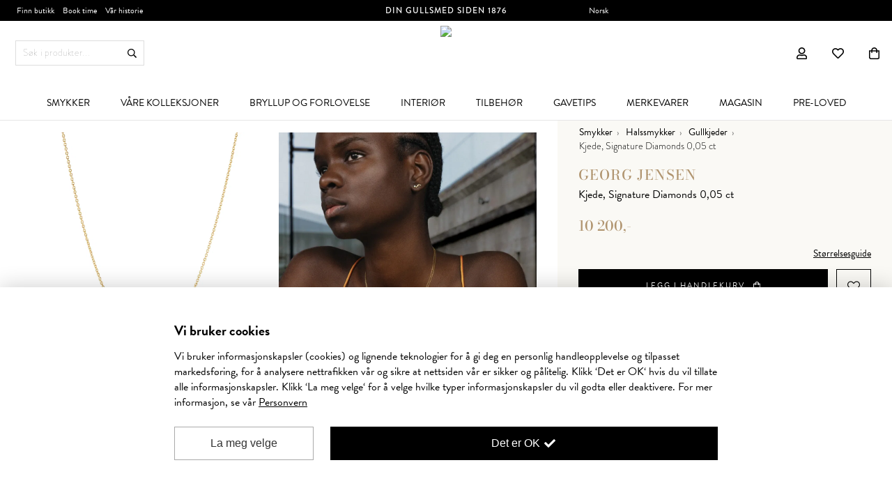

--- FILE ---
content_type: text/html; charset=utf-8
request_url: https://david-andersen.no/kjede-signature-diamonds-005-ct/?productId=20001257
body_size: 66055
content:
<!DOCTYPE html><html>  <head><script>window.inProductView = true;</script>
          <link
            rel="preload"
            href="https://david-andersen.b-cdn.net/products/20001257/20001257-gjsignature-solitaire-pendant-1652a-yg-diamond-0-05ct.jpg?ch=Width,DPR,Save-Data&auto=format,compress&fit=max&width=1200&optimizer=image&height=1200"
            as="image"
          />
          <link
            rel="preload"
            href="https://david-andersen.b-cdn.net/products/20001257/signature-diamonds-1080x1920-stories-logo-2.png?ch=Width,DPR,Save-Data&auto=format,compress&fit=max&width=1200&optimizer=image&height=1200"
            as="image"
          />
    <title>Georg Jensen - Kjede, Signature Diamonds 0,05 ct | David-Andersen</title>
    <meta keywords="" />
    <meta property="og:item_group_id" content="20001257" />
    <meta property="og:type" content="product" />
      <meta property="og:title" content="Georg Jensen - Kjede, Signature Diamonds 0,05 ct" />
    <meta
      property="og:description"
      content="Dette elegante anhenget er en tidløs klassiker som er laget i 750 gult gull med en diamant i 0,05 carat. Diamantener fattet i Georg Jensens signaturinnfatning, som er designet for maksimal glans. Et klassisk enstensmykke med en moderne vri."
    />
    <meta
      property="og:url"
      content="https://david-andersen.no/kjede-signature-diamonds-005-ct?productId=20001257"
    />
    <meta
      property="og:price:amount"
      content="10200.00"
    />
    <meta property="og:price:currency" content="NOK" />
      <meta property="og:availability" content="in stock" />
    <meta
      property="og:image"
      content="https://david-andersen.b-cdn.net/products/20001257/20001257-gjsignature-solitaire-pendant-1652a-yg-diamond-0-05ct.jpg?ch=Width,DPR,Save-Data&auto=format,compress&fit=max&width=1200&optimizer=image&height=1200"
    />
      <meta
        itemprop="category"
        content="Smykker>Halssmykker>Gullkjeder"
      />
    <meta charset="utf-8" />
    <meta http-equiv="X-UA-Compatible" content="IE=edge" />
    <meta name="viewport" content="width=device-width, initial-scale=1" />
    <meta name="robots" content="INDEX,FOLLOW" />
    <link
      rel="canonical"
      href="https://david-andersen.no/kjede-signature-diamonds-005-ct/?productId=20001257"
    />

      <style>
        .wrapper
          [data-wsb-name="product_view"][data-wsb-template="simple"] {
          min-height: 101vh;
        }
        .nosto_elements {
          position: relative;
          transition: opacity 0.2s ease-out;
          opacity: 0;
        }
        .nosto_elements.loaded {
          opacity: 1 !important;
        }
      </style>
  <meta charset="utf-8"><style>
[x-cloak] { display: none !important; }
.lazyload, .lazyloading {transition: opacity 200ms ease-out 100ms;opacity: 0;
}
.lazyloaded {transition: opacity 200ms ease-out 100ms;opacity: 1;
}
img.no-transition {transition: none !important;opacity: 1;
}
</style><link href="https://cdn.jsdelivr.net/npm/nunjucks@3.2.4/browser/nunjucks.min.js" as="script" rel="preload" /><script src="https://cdn.jsdelivr.net/npm/nunjucks@3.2.4/browser/nunjucks.min.js" async></script><meta name="apple-mobile-web-app-title" content="David-Andersen.no"><link rel="apple-touch-icon" href="/static/icons/david-144.png" sizes="144x144"><link rel="apple-touch-icon" href="/static/icons/david-72.png" sizes="72x72"><link rel="apple-touch-icon" href="/static/icons/david.png" ><link href="https://cdn.jsdelivr.net/npm/mixitup@3.3.1/dist/mixitup.min.js" as="script" rel="preload" /><script src="https://cdn.jsdelivr.net/npm/mixitup@3.3.1/dist/mixitup.min.js" async></script><meta http-equiv="X-UA-Compatible" content="IE=edge"><meta name="viewport" content="width=device-width, initial-scale=1, maximum-scale=1"><meta http-equiv="Accept-CH" content="DPR, Width, Viewport-Width"><meta name="apple-mobile-web-app-capable" content="yes"><link rel="preconnect" href="https://cdn.jsdelivr.net"><script src="/js/components.f422d330220d06893838d26439e567654b9f5354.min.js" defer></script><script src="https://cdn.jsdelivr.net/npm/@alpinejs/persist@latest/dist/cdn.min.js" defer></script>
<script src="https://cdn.jsdelivr.net/npm/@alpinejs/mask@3.x.x/dist/cdn.min.js" defer></script>
<script src="https://cdn.jsdelivr.net/npm/alpinejs@latest/dist/cdn.min.js" defer></script>
<script src="https://cdn.jsdelivr.net/npm/lazysizes@latest/lazysizes.min.js" async></script><link rel="preconnect" href="https://fonts.google.com"><link rel="icon" type="image/png" href="//stormsolutionsimages.b-cdn.net/7348aeff-cd3e-4ac7-88a5-938b545ecc19-463260d972e01dbb0ca02283cffb8d5e-0/?ch=Width,DPR,Save-Data&auto=format,compress&fit=max&width=1920&optimizer=image&height=32&w=32" /><link mimetype="text/css" href="/css/site.cefa162a9398ac47d1fdc925e5e7f4ba6b3d674a.min.css" rel="stylesheet"><link mimetype="text/css" href="/css/6f2c40dae6a0.c78b0a69db93a2b1a731914f23d69bd2fb1e3ea7.min.css" rel="stylesheet"><script src="[data-uri]"></script><meta name="google-site-verification" content="jBS3c5J4VtOz-KubQK_Bub7uMWrWos9B9MD4oTW6YC8" /></head>
<body data-instant-whitelist class="pl2 has-menu has-menu-links"><div id="container"><nav @customer-loaded.window="customerLoaded" class="wrapper not-scrolled no-transition" data-wsb-name="menu" data-wsb-template="david_menu" data-wsb-uuid="menu-ccba5917708b" id="navigasjon" x-data="menu"><div class="info-banner text-heading"><ul class="info-banner-content info-banner-content-left"><li><a href="/butikker"><span>Finn butikk</span></a></li><li><a href="https://david-andersen.as.me/schedule.php"><span>Book time</span></a></li><li><a href="/historien"><span>Vår historie</span></a></li></ul><ul class="info-banner-content info-banner-content-center"><li><span>Din gullsmed siden 1876</span></li></ul><ul class="info-banner-content info-banner-content-right"><li><a><span>Norsk</span><i class="lang-flag"></i></a></li></ul></div><div class="menu-clickoutside"></div><div class="background-box"></div><span class="trigger menu-trigger"><span></span></span><div class="menu-bar text-heading hidden"><ul><li><a href="/butikker"><span>Finn butikk</span></a></li><li><a href="https://david-andersen.as.me/schedule.php"><span>Book time</span></a></li><li><a href="/historien"><span>Vår historie</span></a></li></ul></div><div class="menu-top-wrapper"><div class="logo-holder"><a class="logo" href="/"><img src="//stormsolutionsimages.b-cdn.net/7348aeff-cd3e-4ac7-88a5-938b545ecc19-f312cf201812499e2fa83a77f3268db3-0/?ch=Width,DPR,Save-Data&amp;auto=format,compress&amp;fit=max&amp;width=1920&amp;optimizer=image"/></a> <a class="logo logo-mobile" href="/"><img src="//stormsolutionsimages.b-cdn.net/7348aeff-cd3e-4ac7-88a5-938b545ecc19-f312cf201812499e2fa83a77f3268db3-0/?ch=Width,DPR,Save-Data&amp;auto=format,compress&amp;fit=max&amp;width=1920&amp;optimizer=image"/></a></div><div class="main-menu text-heading"><span class="trigger modal-trigger hidden"><span></span></span><ul class="center"><li class="search-holder-left"><div @click.outside.window="closeModal" class="search-holder" x-cloak="" x-data="search" x-ref="container"><div class="search-btn"><a @click="triggerClick" class="pop-trigger"><img class="inline-img" src="[data-uri]"/><img class="inline-img" src="[data-uri]"/></a></div><div :class="{hidden: !open}" class="search-popup hidden"><div class="arrow"></div><div @click.outside="focused=false" class="input-holder"><input @focus="openModal" @input.debounce="onInput" @keydown.enter="onEnter" @keyup.escape.window="closeModal" autocomplete="off" class="text-description" data-search="" placeholder="Søk i produkter..." type="search" x-model="searchString" x-ref="input"/><button class="text-heading">Søk<img class="inline-img" src="[data-uri]"/></button><div class="search-btn search-popup-close-btn"><a @click="closeModal"><i class="far fa-times pop-trigger-close"></i></a></div><div @click="closeModal" class="closeSearchBtn"><img src="[data-uri]"/></div></div><div :class="{&apos;no-results&apos;: hasSearched &amp;&amp; numResults &lt; 1, &apos;no-cats&apos;: hasSearched &amp;&amp; (results.categories||[]).length &lt; 1}" class="result-holder" x-ref="results" x-show="open &amp;&amp; (hasSearched || autoComplete?.open)"><div class="result-header text-heading">Resultat for "<i x-text="searchString"></i>"</div><div class="autocomplete suggestions-wrapper" x-cloak="" x-show="focused &amp;&amp; ((autoComplete.open &amp;&amp; !autoComplete.empty) || results?.suggestions?.length &gt; 0)"><div class="result-ul-header text-heading">Foreslåtte søk</div><ul class="suggestions suggestions-ul result-ul" x-ref="suggestions"><template :key="index" x-for="(suggestion, index) in (autoComplete.suggestions.length &gt; 0 ? autoComplete.suggestions : results.suggestions)"><li @click="suggestionClick(suggestion)" x-text="suggestion"></li></template></ul></div><div :class="{&apos;no-result&apos;: hasSearched &amp;&amp; results.products.length &lt; 1}" class="result-column result-prods" x-data="searchResults(&apos;products&apos;)" x-id="[&apos;results&apos;]"><a :href="resultsPage.url" @click="viewAll" class="result-ul-header-link" x-show="resultsPage.url">Se alle resultat (<span x-text="numResults"></span>)</a><div class="empty-text">Ingen resultater for "<i x-text="searchString"></i>"</div><div class="result-ul-header">Foreslåtte produkter</div><ul class="result-ul results-products" x-ref="results"></ul></div><a :href="resultsPage.url" @click="viewAll" class="results viewAllBtn" x-show="resultsPage.url">Se alle resultat</a></div></div></div></li></ul></div><div class="action-holder"><o class="search-hidden-desktop"><div @click.outside.window="closeModal" class="search-holder" x-cloak="" x-data="search" x-ref="container"><div class="search-btn"><a @click="triggerClick" class="pop-trigger"><img class="inline-img" src="[data-uri]"/><img class="inline-img" src="[data-uri]"/></a></div><div :class="{hidden: !open}" class="search-popup hidden"><div class="arrow"></div><div @click.outside="focused=false" class="input-holder"><input @focus="openModal" @input.debounce="onInput" @keydown.enter="onEnter" @keyup.escape.window="closeModal" autocomplete="off" class="text-description" data-search="" placeholder="Søk i produkter..." type="search" x-model="searchString" x-ref="input"/><button class="text-heading">Søk<img class="inline-img" src="[data-uri]"/></button><div class="search-btn search-popup-close-btn"><a @click="closeModal"><i class="far fa-times pop-trigger-close"></i></a></div><div @click="closeModal" class="closeSearchBtn"><img src="[data-uri]"/></div></div><div :class="{&apos;no-results&apos;: hasSearched &amp;&amp; numResults &lt; 1, &apos;no-cats&apos;: hasSearched &amp;&amp; (results.categories||[]).length &lt; 1}" class="result-holder" x-ref="results" x-show="open &amp;&amp; (hasSearched || autoComplete?.open)"><div class="result-header text-heading">Resultat for "<i x-text="searchString"></i>"</div><div class="autocomplete suggestions-wrapper" x-cloak="" x-show="focused &amp;&amp; ((autoComplete.open &amp;&amp; !autoComplete.empty) || results?.suggestions?.length &gt; 0)"><div class="result-ul-header text-heading">Foreslåtte søk</div><ul class="suggestions suggestions-ul result-ul" x-ref="suggestions"><template :key="index" x-for="(suggestion, index) in (autoComplete.suggestions.length &gt; 0 ? autoComplete.suggestions : results.suggestions)"><li @click="suggestionClick(suggestion)" x-text="suggestion"></li></template></ul></div><div :class="{&apos;no-result&apos;: hasSearched &amp;&amp; results.products.length &lt; 1}" class="result-column result-prods" x-data="searchResults(&apos;products&apos;)" x-id="[&apos;results&apos;]"><a :href="resultsPage.url" @click="viewAll" class="result-ul-header-link" x-show="resultsPage.url">Se alle resultat (<span x-text="numResults"></span>)</a><div class="empty-text">Ingen resultater for "<i x-text="searchString"></i>"</div><div class="result-ul-header">Foreslåtte produkter</div><ul class="result-ul results-products" x-ref="results"></ul></div><a :href="resultsPage.url" @click="viewAll" class="results viewAllBtn" x-show="resultsPage.url">Se alle resultat</a></div></div></div></o><div :class="{&apos;logged-in&apos;: !!customer}" class="user-holder"><div class="user-btn"><a href="/profil/"><img class="inline-img" src="[data-uri]"/><img class="inline-img" src="[data-uri]"/></a></div><div class="user-popup text-heading"><div class="arrow"></div><ul class="logged-out"><li><a href="/profil/registrer/"><div class="icon user-plus"></div><span>Bli medlem</span></a></li><li><a href="/profil/login/"><div class="icon sign-in"></div><span>Logg inn</span></a></li></ul><ul class="logged-in"><li><a href="/profil/ordrer/"><div class="icon box"></div><span>Mine ordre</span></a></li><li><a href="/profil/"><div class="icon user"></div><span>Min konto</span></a></li><li><a @click="logout" href="/profil/logout/"><div class="icon sign-out"></div><span>Logg ut</span></a></li></ul></div></div><div class="wishlist-holder"><div class="wishlist-btn"><a href="/wishlist"><img class="inline-img" src="[data-uri]"/><img class="inline-img" src="[data-uri]"/></a></div></div><div @cart-changed.window="cartChanged" class="cart-holder "><div :class="{open: open}" @hide-mini-cart.window="open=false" @show-mini-cart.window="open=true" class="cart-btn" data-menu-cart="" x-data="{open: false}"><a data-menu-cart="" href="/handlekurv/#"><img class="inline-img" src="[data-uri]"/><img class="inline-img" src="[data-uri]"/><span :class="{empty: numItemsInCart &lt; 1}" class="empty" data-menu-cart-num-items="" x-text="numItemsInCart"></span></a><div :class="{loading: !loaded, open: open, empty: items.length &lt; 1, removing: removing}" @cart-changed.window="cartChanged" @load-stores.window="loadStores" @stores-loaded.window="cartChanged" class="mini-cart loading" data-mini-cart="" id="miniCart" x-data="miniCart"><div class="arrow"></div><div :class="{hidden: !empty}" class="text-heading empty-text"><p>Din handlekurv er for øyeblikket tom...</p></div><div class="loader"><div class="spinner"></div></div><div class="list-container"><span class="up"></span><ul :class="{hidden: empty}" class="minicart-ul hidden"><template x-for="group in groups"><li><template x-if="clickCollectInCart"><span class="store-name" x-text="stores[group.warehouseCode]?.name"></span></template><ul class="items"><template :key="item.lineItemId" x-for="item in group.lineItems"><li :class="{&apos;on-sale&apos;: item.onSale}" :data-hash="item.id" :data-quantity="item.quantity" :data-total="item.unitPrice" x-show="!item.removing" x-transition.opacity="" x-transition:leave.duration.250ms=""><a :url="item.url"><div class="sale-bubble" x-text="item.discountPercentage + &apos;%&apos;"></div><div :style="{&apos;background-image&apos;: &apos;url(&apos; + item.photoUrl + &apos;)&apos;}" class="img"></div><div class="info"><h4 class="text-heading" x-text="item.title"></h4><div class="text-description"><p x-show="item.size">Størrelse: <b x-text="item.size"></b></p><p>Antall: <b data-quantity="" x-text="item.quantity"></b></p><p>Pris: <b class="price" x-animated-number="(item.unitPrice / 100.0).toFixed(2)"></b></p></div></div></a> <i @click="removeItem(item)" class="fa fa-close"></i></li></template></ul></li></template></ul><span class="down"></span></div><h4 class="text-heading total-text">Total <span>NOK <span id="mini-cart-total" x-animated-number="total"></span></span></h4><div class="clearfix buttonHolder"><a class="text-heading cart-button" href="/handlekurv/#">Handlekurv</a> <a :class="{disabled: items.length &lt; 1}" :href="checkoutUrl" class="text-heading checkout-button disabled">Til kassen</a></div></div></div></div></div><div class="menu text-heading "><div class="mobile-search"><div class="search-holder mobile"><div class="search-popup"><form action="/nettbutikk" method="get"><input class="text-heading" data-search="" name="search" placeholder="Søk i produkter..." type="text"/><button class="text-heading" disabled="" type="submit"><i class="far fa-search"></i></button></form></div></div></div><ul class="shop-links" data-menu-link="" itemscope="" itemtype="https://schema.org/SiteNavigationElement" role="menu"><li class="menuitem-dropable item-cat-name" data-index="0" itemprop="name" role="menuitem"><a href="/smykker" title="Smykker"><span>Smykker</span></a> <span class="dropdown-icon-holder"><i class="dropdown-icon-down"></i> <i class="dropdown-icon-up"></i></span><div class="menuitem-dropdown-holder menuitem-dropdown-holder-info"><div class="menuitem-dropdown-container"><div class="gallery-menu-container"><div class="gallery-menu-title text-sans">Smykker</div><div class="gallery-menu-top"><ul><li class="li-styled"><a class="sub-parent-a no-subs" href="/smykker/nye-produkter">Nyheter</a></li><li class="li-styled"><a class="sub-parent-a no-subs" href="/gavetips">Gavetips</a></li><li class="li-styled"><a class="sub-parent-a no-subs" href="/magasin/aktuelt/smykkdegevig/">Smykk deg evig</a></li></ul></div><div class="gallery-menu-holder text-heading"><a class="gallery-menu-item" href="/smykker/ringer" style="display: block;"><div class="image-wrapper"><img src="//stormsolutionsimages.b-cdn.net/7348aeff-cd3e-4ac7-88a5-938b545ecc19-f3ada14f213ea4f07af7f89afb834266-0/?ch=Width,DPR,Save-Data&amp;auto=format,compress&amp;fit=max&amp;width=1920&amp;optimizer=image"/></div><span>Ringer</span></a> <a class="gallery-menu-item" href="/smykker/halssmykker" style="display: block;"><div class="image-wrapper"><img src="/static/img/d-a/halssmykke.jpg"/></div><span>Halssmykker</span></a> <a class="gallery-menu-item" href="/smykker/armband" style="display: block;"><div class="image-wrapper"><img src="/static/img/d-a/armband.jpg"/></div><span>Armbånd</span></a> <a class="gallery-menu-item" href="/smykker/orepynt" style="display: block;"><div class="image-wrapper"><img src="/static/img/d-a/orepynt.jpg"/></div><span>Ørepynt</span></a> <a class="gallery-menu-item" href="/smykker/herre" style="display: block;"><div class="image-wrapper"><img src="/static/img/d-a/herre.jpg"/></div><span>Herre</span></a> <a class="gallery-menu-item" href="/smykker/til-barn" style="display: block;"><div class="image-wrapper"><img src="/static/img/d-a/barn.jpg"/></div><span>Til barn</span></a></div><div class="gallery-menu-bottom"><ul class="gallery-menu-bottom-cats"><li class="li-left"><a class="sub-parent-a no-subs" href="/smykker/emaljesmykker">Emaljesmykker</a></li><li class="li-left"><a class="sub-parent-a no-subs" href="/smykker/bunadssolv">Bunadssølv</a></li><li class="li-left"><a class="sub-parent-a no-subs" href="/smykker/brosjer">Brosjer</a></li><li class="li-left"><a class="sub-parent-a no-subs" href="/smykker/outlet">Outlet</a></li></ul><div class="gallery-menu-bottom-actions"><a href="/smykker">Se alle smykker <i class="far fa-chevron-right ml-4 mr-0"></i></a></div></div></div><div class="menuitem-dropdown-info-holder text-heading desc-hidden"><div class="menuitem-dropdown-title"><i class="far fa-chevron-left"></i><t>Smykker</t></div><div class="menuitem-dropdown-list"><a class="menuitem-dropdown-listitem view-all-item" href="/smykker">Se alle smykker</a></div><div class="menuitem-dropdown-back-extra"><i class="far fa-long-arrow-left"></i><t>Tilbake til meny</t></div></div><ul class="menuitem-dropdown sub-cat desc-hidden"><li class=""><a class="sub-parent-a has-subs" href="/smykker/ringer">Ringer</a><div class="menuitem-dropdown-holder menuitem-dropdown-holder-info subitem-dropdown-holder"><div class="menuitem-dropdown-container"><div class="menuitem-dropdown-info-holder text-heading"><div class="menuitem-dropdown-title"><i class="far fa-chevron-left"></i><t>Ringer</t></div><div class="menuitem-dropdown-list"><a class="menuitem-dropdown-listitem view-all-item" href="/smykker/ringer">Se alle ringer</a></div><div class="menuitem-dropdown-back"><i class="far fa-long-arrow-left"></i><t>Tilbake til</t><lower>smykker</lower></div></div><ul class="menuitem-dropdown"><li><a href="/smykker/ringer/diamantringer">Diamantringer</a></li><li><a href="/smykker/ringer/forlovelsesringer">Forlovelsesringer</a></li><li><a href="/smykker/ringer/enstensringer">Enstensringer</a></li><li><a href="/smykker/ringer/gifteringer">Gifteringer</a></li><li><a href="/smykker/ringer/gullringer">Gullringer</a></li><li><a href="/smykker/ringer/ringer-med-fargesten">Ringer med fargesten</a></li><li><a href="/smykker/ringer/perleringer">Perleringer</a></li><li><a href="/smykker/ringer/solvringer">Sølvringer</a></li></ul></div></div></li><li class=""><a class="sub-parent-a has-subs" href="/smykker/halssmykker">Halssmykker</a><div class="menuitem-dropdown-holder menuitem-dropdown-holder-info subitem-dropdown-holder"><div class="menuitem-dropdown-container"><div class="menuitem-dropdown-info-holder text-heading"><div class="menuitem-dropdown-title"><i class="far fa-chevron-left"></i><t>Halssmykker</t></div><div class="menuitem-dropdown-list"><a class="menuitem-dropdown-listitem view-all-item" href="/smykker/halssmykker">Se alle halssmykker</a></div><div class="menuitem-dropdown-back"><i class="far fa-long-arrow-left"></i><t>Tilbake til</t><lower>smykker</lower></div></div><ul class="menuitem-dropdown"><li><a href="/smykker/halssmykker/diamantkjeder">Diamantkjeder</a></li><li><a href="/smykker/halssmykker/kjeder-med-enstensanheng">Kjeder med enstensanheng</a></li><li><a href="/smykker/halssmykker/gullkjeder">Gullkjeder</a></li><li><a href="/smykker/halssmykker/kjeder-med-fargestener">Kjeder med fargestener</a></li><li><a href="/smykker/halssmykker/perlekjeder">Perlekjeder</a></li><li><a href="/smykker/halssmykker/solvkjeder">Sølvkjeder</a></li><li><a href="/smykker/halssmykker/kun-anheng">Kun anheng</a></li><li><a href="/smykker/halssmykker/lose-kjeder">Løse kjeder</a></li></ul></div></div></li><li class=""><a class="sub-parent-a has-subs" href="/smykker/armband">Armbånd</a><div class="menuitem-dropdown-holder menuitem-dropdown-holder-info subitem-dropdown-holder"><div class="menuitem-dropdown-container"><div class="menuitem-dropdown-info-holder text-heading"><div class="menuitem-dropdown-title"><i class="far fa-chevron-left"></i><t>Armbånd</t></div><div class="menuitem-dropdown-list"><a class="menuitem-dropdown-listitem view-all-item" href="/smykker/armband">Se alle armbånd</a></div><div class="menuitem-dropdown-back"><i class="far fa-long-arrow-left"></i><t>Tilbake til</t><lower>smykker</lower></div></div><ul class="menuitem-dropdown"><li><a href="/smykker/armband/diamantarmband">Diamantarmbånd</a></li><li><a href="/smykker/armband/tennisarmband">Tennisarmbånd</a></li><li><a href="/smykker/armband/gullarmband">Gullarmbånd</a></li><li><a href="/smykker/armband/armband-med-fargestener">Armbånd med fargestener</a></li><li><a href="/smykker/armband/perlearmband">Perlearmbånd</a></li><li><a href="/smykker/armband/armringer">Armringer</a></li><li><a href="/smykker/armband/solvarmband">Sølvarmbånd</a></li></ul></div></div></li><li class=""><a class="sub-parent-a has-subs" href="/smykker/orepynt">Ørepynt</a><div class="menuitem-dropdown-holder menuitem-dropdown-holder-info subitem-dropdown-holder"><div class="menuitem-dropdown-container"><div class="menuitem-dropdown-info-holder text-heading"><div class="menuitem-dropdown-title"><i class="far fa-chevron-left"></i><t>Ørepynt</t></div><div class="menuitem-dropdown-list"><a class="menuitem-dropdown-listitem view-all-item" href="/smykker/orepynt">Se alle ørepynt</a></div><div class="menuitem-dropdown-back"><i class="far fa-long-arrow-left"></i><t>Tilbake til</t><lower>smykker</lower></div></div><ul class="menuitem-dropdown"><li><a href="/smykker/orepynt/diamantoredobber">Diamantøredobber</a></li><li><a href="/smykker/orepynt/enstensoredobber">Enstensøredobber</a></li><li><a href="/smykker/orepynt/gulloredobber">Gulløredobber</a></li><li><a href="/smykker/orepynt/oredobber-med-fargesten">Øredobber med fargesten</a></li><li><a href="/smykker/orepynt/perleoredobber">Perleøredobber</a></li><li><a href="/smykker/orepynt/oreringer">Øreringer</a></li><li><a href="/smykker/orepynt/solvoredobber">Sølvøredobber</a></li><li><a href="/smykker/orepynt/vedheng-til-orepynt">Vedheng til ørepynt</a></li><li><a href="/smykker/orepynt/ear-cuffs">Ear Cuffs</a></li></ul></div></div></li><li class=""><a class="sub-parent-a has-subs" href="/smykker/herre">Herre</a><div class="menuitem-dropdown-holder menuitem-dropdown-holder-info subitem-dropdown-holder"><div class="menuitem-dropdown-container"><div class="menuitem-dropdown-info-holder text-heading"><div class="menuitem-dropdown-title"><i class="far fa-chevron-left"></i><t>Herre</t></div><div class="menuitem-dropdown-list"><a class="menuitem-dropdown-listitem view-all-item" href="/smykker/herre">Se alle herre</a></div><div class="menuitem-dropdown-back"><i class="far fa-long-arrow-left"></i><t>Tilbake til</t><lower>smykker</lower></div></div><ul class="menuitem-dropdown"><li><a href="/smykker/herre/ringer">Ringer</a></li><li><a href="/smykker/herre/halssmykker">Halssmykker</a></li><li><a href="/smykker/herre/armband">Armbånd</a></li><li><a href="/smykker/herre/mansjettknapper">Mansjettknapper</a></li><li><a href="/smykker/herre/slipsnal">Slipsnål</a></li><li><a href="/smykker/herre/forlovelsesringer-til-ham">Forlovelsesringer til ham</a></li></ul></div></div></li><li class=""><a class="sub-parent-a has-subs" href="/smykker/til-barn">Barn</a><div class="menuitem-dropdown-holder menuitem-dropdown-holder-info subitem-dropdown-holder"><div class="menuitem-dropdown-container"><div class="menuitem-dropdown-info-holder text-heading"><div class="menuitem-dropdown-title"><i class="far fa-chevron-left"></i><t>Barn</t></div><div class="menuitem-dropdown-list"><a class="menuitem-dropdown-listitem view-all-item" href="/smykker/til-barn">Se alle barn</a></div><div class="menuitem-dropdown-back"><i class="far fa-long-arrow-left"></i><t>Tilbake til</t><lower>smykker</lower></div></div><ul class="menuitem-dropdown"><li><a href="/smykker/til-barn/ringer-til-barn">Ringer til barn</a></li><li><a href="/smykker/til-barn/kjeder-til-barn">Kjeder til barn</a></li><li><a href="/smykker/til-barn/armband-til-barn">Armbånd til barn</a></li><li><a href="/smykker/til-barn/oredobber-til-barn">Øredobber til barn</a></li></ul></div></div></li><li><a class="sub-parent-a has-subs" href="/smykker/emaljesmykker">Emaljesmykker</a><div class="menuitem-dropdown-holder menuitem-dropdown-holder-info subitem-dropdown-holder"><div class="menuitem-dropdown-container"><div class="menuitem-dropdown-info-holder text-heading"><div class="menuitem-dropdown-title"><i class="far fa-chevron-left"></i><t>Emaljesmykker</t></div><div class="menuitem-dropdown-back"><i class="far fa-long-arrow-left"></i><t>Tilbake til</t><lower>smykker</lower></div></div><ul class="menuitem-dropdown"><li><a href="/smykker/emaljesmykker/halssmykker">Halssmykker</a></li><li><a href="/smykker/emaljesmykker/armband">Armbånd</a></li><li><a href="/smykker/emaljesmykker/orepynt">Ørepynt</a></li><li><a href="/smykker/emaljesmykker/ringer">Ringer</a></li><li><a href="/smykker/emaljesmykker/barn">Barn</a></li></ul></div></div></li><li><a class="sub-parent-a" href="/smykker/bunadssolv">Bunadssølv</a></li><li><a class="sub-parent-a" href="/smykker/brosjer">Brosjer</a></li><li><a class="sub-parent-a" href="/outlet">Outlet</a></li><hr style="margin: 10px auto;"/><li class="li-styled"><a class="sub-parent-a no-subs" href="/smykker/nye-produkter">Nyheter</a></li><li class="li-styled"><a class="sub-parent-a no-subs" href="/gavetips">Gavetips</a></li><li class="li-styled"><a class="sub-parent-a no-subs" href="/magasin/aktuelt/smykkdegevig/">Smykk deg evig</a></li></ul></div></div></li><li class="menuitem-dropable item-cat-name" data-index="1" itemprop="name" role="menuitem"><a href="/kolleksjoner" title="Våre kolleksjoner"><span>Våre kolleksjoner</span></a> <span class="dropdown-icon-holder"><i class="dropdown-icon-down"></i> <i class="dropdown-icon-up"></i></span><div class="menuitem-dropdown-holder menuitem-dropdown-holder-info"><div class="menuitem-dropdown-container"><div class="gallery-menu-container kolleksjon-container"><div class="gallery-menu-title text-sans">Våre kolleksjoner</div><div class="gallery-menu-holder text-heading"><a class="gallery-menu-item" href="/kolleksjoner/unika" style="display: block;"><div class="image-wrapper"><img src="/static/img/d-a/1-unika.jpg"/></div><span>Unika</span></a> <a class="gallery-menu-item" href="/kolleksjoner/d-a-ikoner" style="display: block;"><div class="image-wrapper"><img src="/static/img/d-a/2-ikoner.jpg"/></div><span>Ikoner</span></a> <a class="gallery-menu-item" href="/kolleksjoner/d-a-kjaerlighet-forlovelse" style="display: block;"><div class="image-wrapper"><img src="/static/img/d-a/3-forlovelse.jpg"/></div><span>Kjærlighet &amp; forlovelse</span></a> <a class="gallery-menu-item" href="/kolleksjoner/d-a-solitaer" style="display: block;"><div class="image-wrapper"><img src="/static/img/d-a/4-solitaer.jpg"/></div><span>Solitær</span></a> <a class="gallery-menu-item" href="/kolleksjoner/david-andersen-rosetter" style="display: block;"><div class="image-wrapper"><img src="/static/img/d-a/5-rosetter.jpg"/></div><span>Rosetter</span></a> <a class="gallery-menu-item" href="/kolleksjoner/d-a-deco" style="display: block;"><div class="image-wrapper"><img src="/static/img/d-a/6-deco.jpg"/></div><span>Deco</span></a> <a class="gallery-menu-item" href="/kolleksjoner/signatur" style="display: block;"><div class="image-wrapper"><img src="/static/img/d-a/7-signatur.jpg"/></div><span>Signatur</span></a> <a class="gallery-menu-item" href="/kolleksjoner/d-a-arkiv" style="display: block;"><div class="image-wrapper"><img src="/static/img/d-a/8-arkiv.jpg"/></div><span>Arkiv</span></a> <a class="gallery-menu-item" href="/kolleksjoner/flora" style="display: block;"><div class="image-wrapper"><img src="/static/img/d-a/9-flora.jpg"/></div><span>Flora</span></a> <a class="gallery-menu-item" href="/kolleksjoner/david-andersen-trend" style="display: block;"><div class="image-wrapper"><img src="/static/img/d-a/10-trend.jpg"/></div><span>Trend</span></a> <a class="gallery-menu-item" href="/kolleksjoner/david-andersen-solv" style="display: block;"><div class="image-wrapper"><img src="/static/img/d-a/11-solv.jpg"/></div><span>Sølv</span></a> <a class="gallery-menu-item" href="/kolleksjoner/stjernetegn" style="display: block;"><div class="image-wrapper"><img src="/static/img/d-a/12-stjernetegn.jpg"/></div><span>Stjernetegn</span></a></div><div class="gallery-menu-bottom" style="margin-top: -12px"><div class="gallery-menu-bottom-actions"><a href="/kolleksjoner">Se alle kolleksjoner <i class="far fa-chevron-right ml-4 mr-0"></i></a></div></div></div><div class="menuitem-dropdown-info-holder text-heading desc-hidden"><div class="menuitem-dropdown-title"><i class="far fa-chevron-left"></i><t>Våre kolleksjoner</t></div><div class="menuitem-dropdown-list"><a class="menuitem-dropdown-listitem view-all-item" href="/kolleksjoner">Se alle kolleksjoner</a></div><div class="menuitem-dropdown-back-extra"><i class="far fa-long-arrow-left"></i><t>Tilbake til meny</t></div></div><ul class="menuitem-dropdown sub-cat desc-hidden"><li><a class="sub-parent-a" href="/kolleksjoner/unika">Unika</a></li><li><a class="sub-parent-a" href="/kolleksjoner/d-a-ikoner">Ikoner</a></li><li><a class="sub-parent-a" href="/kolleksjoner/d-a-kjaerlighet-forlovelse">Kjærlighet &amp; forlovelse</a></li><li><a class="sub-parent-a" href="/kolleksjoner/d-a-solitaer">Solitær</a></li><li><a class="sub-parent-a" href="/kolleksjoner/david-andersen-rosetter">Rosetter</a></li><li><a class="sub-parent-a" href="/kolleksjoner/d-a-deco">Deco</a></li><li><a class="sub-parent-a" href="/kolleksjoner/signatur">Signatur</a></li><li><a class="sub-parent-a" href="/kolleksjoner/d-a-arkiv">Arkiv</a></li><li><a class="sub-parent-a" href="/kolleksjoner/flora">Flora</a></li><li><a class="sub-parent-a" href="/kolleksjoner/david-andersen-trend">Trend</a></li><li><a class="sub-parent-a" href="/kolleksjoner/tide">Tide</a></li><li><a class="sub-parent-a" href="/kolleksjoner/stjernetegn">Stjernetegn</a></li></ul></div></div></li><li class="menuitem-dropable item-cat-name" data-index="2" itemprop="name" role="menuitem"><a href="/bryllup" title="Bryllup"><span>Bryllup og forlovelse</span></a> <span class="dropdown-icon-holder"><i class="dropdown-icon-down"></i> <i class="dropdown-icon-up"></i></span><div class="menuitem-dropdown-holder menuitem-dropdown-holder-info"><div class="menuitem-dropdown-container"><div class="gallery-menu-container kolleksjon-container bryllup-container"><div class="gallery-menu-title text-sans">Bryllup og forlovelse</div><div class="gallery-menu-holder text-heading"><div class="gallery-menu-item"><a class="gallery-menu-item-main" href="/bryllup-og-forlovelse/gifteringer/" style="display: block;"><div class="image-wrapper"><img src="/static/img/d-a/giftering.jpg"/></div><span>Gifteringer</span></a> <a class="gallery-menu-item-sub" href="/bryllup-og-forlovelse/gifteringer/klassiske-gifteringer"><span>Klassiske gifteringer</span></a> <a class="gallery-menu-item-sub" href="/bryllup-og-forlovelse/gifteringer/gifteringer-med-diamanter"><span>Gifteringer med diamanter</span></a></div><div class="gallery-menu-item"><a class="gallery-menu-item-main" href="/bryllup-og-forlovelse/forlovelsesringer" style="display: block;"><div class="image-wrapper"><img src="/static/img/d-a/forlovelse.jpg"/></div><span>Forlovelsesringer</span></a> <a class="gallery-menu-item-sub" href="/bryllup-og-forlovelse/forlovelsesringer/handlagde-ringer"><span>Håndlagde ringer</span></a> <a class="gallery-menu-item-sub" href="/bryllup-og-forlovelse/forlovelsesringer/klassiske-enstensringer"><span>Enstensringer</span></a> <a class="gallery-menu-item-sub" href="/bryllup-og-forlovelse/forlovelsesringer/rosettringer"><span>Rosettringer</span></a> <a class="gallery-menu-item-sub" href="/bryllup-og-forlovelse/forlovelsesringer/flerstensringer"><span>Flerstensringer</span></a> <a class="gallery-menu-item-sub" href="/bryllup-og-forlovelse/forlovelsesringer/forlovelsesringer-til-ham"><span>Forlovelsringer til ham</span></a></div><div class="gallery-menu-item"><a class="gallery-menu-item-main" href="/bryllup-og-forlovelse/til-bryllupet" style="display: block;"><div class="image-wrapper"><img src="/static/img/d-a/brud.jpg"/></div><span>Til bryllupet</span></a> <a class="gallery-menu-item-sub" href="/bryllup-og-forlovelse/til-bryllupet/smykker-til-bruden"><span>Smykker til bruden</span></a> <a class="gallery-menu-item-sub" href="/bryllup-og-forlovelse/til-bryllupet/tilbehor-til-brudgommen"><span>Tilbehør til brudgommen</span></a> <a class="gallery-menu-item-sub" href="/bryllup-og-forlovelse/til-bryllupet/morgengave-til-henne"><span>Morgengave til henne</span></a> <a class="gallery-menu-item-sub" href="/bryllup-og-forlovelse/til-bryllupet/morgengave-til-ham"><span>Morgengave til ham</span></a> <a class="gallery-menu-item-sub" href="/gavetips/bryllup/bryllupsgaver"><span>Bryllupsgaver</span></a></div></div><div class="gallery-menu-bottom" style="margin-top: -20px"><div class="gallery-menu-bottom-actions"><a href="/bryllup">Se vårt bryllupsunivers <i class="far fa-chevron-right ml-4 mr-0"></i></a></div></div></div><div class="menuitem-dropdown-info-holder text-heading"><div class="menuitem-dropdown-title"><i class="far fa-chevron-left"></i><t>Bryllup og forlovelse</t></div><div class="menuitem-dropdown-list"><a class="menuitem-dropdown-listitem view-all-item" href="/bryllup-og-forlovelse">Se alle bryllup og forlovelse</a></div><div class="menuitem-dropdown-back-extra"><i class="far fa-long-arrow-left"></i><t>Tilbake til meny</t></div></div><ul class="menuitem-dropdown sub-cat desc-hidden"><li><a class="sub-parent-a has-subs" href="/bryllup-og-forlovelse/gifteringer/">Gifteringer</a><div class="menuitem-dropdown-holder menuitem-dropdown-holder-info subitem-dropdown-holder"><div class="menuitem-dropdown-container"><div class="menuitem-dropdown-info-holder text-heading"><div class="menuitem-dropdown-title"><i class="far fa-chevron-left"></i><t>Gifteringer</t></div><div class="menuitem-dropdown-list"><a class="menuitem-dropdown-listitem view-all-item" href="/bryllup-og-forlovelse/gifteringer/">Se alle gifteringer</a></div><div class="menuitem-dropdown-back"><i class="far fa-long-arrow-left"></i><t>Tilbake til</t><lower>Bryllup og forlovelse</lower></div></div><ul class="menuitem-dropdown"><li><a href="/bryllup-og-forlovelse/gifteringer/klassiske-gifteringer/">Klassiske gifteringer</a></li><li><a href="/bryllup-og-forlovelse/gifteringer/gifteringer-med-diamanter/">Gifteringer med diamanter</a></li></ul></div></div></li><li><a class="sub-parent-a has-subs" href="/ringer/forlovelsesringer">Forlovelsesringer</a><div class="menuitem-dropdown-holder menuitem-dropdown-holder-info subitem-dropdown-holder"><div class="menuitem-dropdown-container"><div class="menuitem-dropdown-info-holder text-heading"><div class="menuitem-dropdown-title"><i class="far fa-chevron-left"></i><t>Forlovelsesringer</t></div><div class="menuitem-dropdown-list"><a class="menuitem-dropdown-listitem view-all-item" href="/ringer/forlovelsesringer">Se alle forlovelsesringer</a></div><div class="menuitem-dropdown-back"><i class="far fa-long-arrow-left"></i><t>Tilbake til</t><lower>Bryllup og forlovelse</lower></div></div><ul class="menuitem-dropdown"><li><a href="/smykker/ringer/enstensringer">Klassiske enstensringer</a></li><li><a href="/kolleksjoner/handlagde-smykker?cat=250">Håndlagde ringer</a></li><li><a href="/kolleksjon/d-a-ikoner">D-A Ikoner</a></li><li><a href="/kolleksjoner/d-a-kjaerlighet-forlovelse/">Kjærlighet &amp; forlovelse</a></li><li><a href="/smykker/ringer/allianseringer">Allianseringer</a></li></ul></div></div></li><li><a class="sub-parent-a has-subs" href="/bryllup">Alt til bryllupet</a><div class="menuitem-dropdown-holder menuitem-dropdown-holder-info subitem-dropdown-holder"><div class="menuitem-dropdown-container"><div class="menuitem-dropdown-info-holder text-heading"><div class="menuitem-dropdown-title"><i class="far fa-chevron-left"></i><t>Alt til bryllupet</t></div><div class="menuitem-dropdown-list"><a class="menuitem-dropdown-listitem view-all-item" href="/bryllup">Se alle alt til bryllupet</a></div><div class="menuitem-dropdown-back"><i class="far fa-long-arrow-left"></i><t>Tilbake til</t><lower>Bryllup og forlovelse</lower></div></div><ul class="menuitem-dropdown"><li><a href="/gavetips/bryllup/morgengave-til-ham">Morgengave til ham</a></li><li><a href="/gavetips/bryllup/morgengave-til-henne">Morgengave til henne</a></li><li><a href="/gavetips/bryllup/bryllupsgaver">Bryllupsgaver</a></li><li><a href="/bryllup-og-forlovelse/alt-til-bryllupet/smykker-til-bruden">Smykker til bruden</a></li><li><a href="/bryllup-og-forlovelse/alt-til-bryllupet/smykker-til-brudgommen">Smykker til brudgommen</a></li></ul></div></div></li><li><a class="sub-parent-a has-subs" href="/bryllup">Inspirasjon</a><div class="menuitem-dropdown-holder menuitem-dropdown-holder-info subitem-dropdown-holder"><div class="menuitem-dropdown-container"><div class="menuitem-dropdown-info-holder text-heading"><div class="menuitem-dropdown-title"><i class="far fa-chevron-left"></i><t>Inspirasjon</t></div><div class="menuitem-dropdown-list"><a class="menuitem-dropdown-listitem view-all-item" href="/bryllup">Se alle inspirasjon</a></div><div class="menuitem-dropdown-back"><i class="far fa-long-arrow-left"></i><t>Tilbake til</t><lower>Bryllup og forlovelse</lower></div></div><ul class="menuitem-dropdown"><li><a href="/bryllup">Vårt bryllupsunivers</a></li><li><a href="http://wedding.david-andersen.no">Weddingmagasin</a></li><li><a href="/kundeservice/design/">Design ditt eget smykke</a></li><li><a href="/kundeservice/ringstorrelse">Finn riktig ringstørrelse</a></li></ul></div></div></li></ul></div></div></li><li class="menuitem-dropable item-cat-name" data-index="3" itemprop="name" role="menuitem"><a href="/interior" title="Interiør"><span>Interiør</span></a> <span class="dropdown-icon-holder"><i class="dropdown-icon-down"></i> <i class="dropdown-icon-up"></i></span><div class="menuitem-dropdown-holder menuitem-dropdown-holder-info"><div class="menuitem-dropdown-container"><div class="menuitem-dropdown-info-holder text-heading"><div class="menuitem-dropdown-title"><i class="far fa-chevron-left"></i><t>Interiør</t></div><div class="menuitem-dropdown-list"><a class="menuitem-dropdown-listitem view-all-item" href="/interior">Se alle interiør</a></div><div class="menuitem-dropdown-back-extra"><i class="far fa-long-arrow-left"></i><t>Tilbake til meny</t></div></div><ul class="menuitem-dropdown sub-cat"><li class=""><a class="sub-parent-a has-subs" href="/interior/solvbestikk">Sølvbestikk</a><div class="menuitem-dropdown-holder menuitem-dropdown-holder-info subitem-dropdown-holder"><div class="menuitem-dropdown-container"><div class="menuitem-dropdown-info-holder text-heading"><div class="menuitem-dropdown-title"><i class="far fa-chevron-left"></i><t>Sølvbestikk</t></div><div class="menuitem-dropdown-list"><a class="menuitem-dropdown-listitem view-all-item" href="/interior/solvbestikk">Se alle sølvbestikk</a></div><div class="menuitem-dropdown-back"><i class="far fa-long-arrow-left"></i><t>Tilbake til</t><lower>interiør</lower></div></div><ul class="menuitem-dropdown"><li><a href="/interior/solvbestikk/gafler">Gafler</a></li><li><a href="/interior/solvbestikk/kniver">Kniver</a></li><li><a href="/interior/solvbestikk/skjeer">Skjeer</a></li><li><a href="/interior/solvbestikk/serveringsbestikk">Serveringsbestikk</a></li></ul></div></div></li><li class=""><a class="sub-parent-a has-subs" href="/interior/servering">Servering</a><div class="menuitem-dropdown-holder menuitem-dropdown-holder-info subitem-dropdown-holder"><div class="menuitem-dropdown-container"><div class="menuitem-dropdown-info-holder text-heading"><div class="menuitem-dropdown-title"><i class="far fa-chevron-left"></i><t>Servering</t></div><div class="menuitem-dropdown-list"><a class="menuitem-dropdown-listitem view-all-item" href="/interior/servering">Se alle servering</a></div><div class="menuitem-dropdown-back"><i class="far fa-long-arrow-left"></i><t>Tilbake til</t><lower>interiør</lower></div></div><ul class="menuitem-dropdown"><li><a href="/interior/servering/skaler">Skåler</a></li><li><a href="/interior/servering/karafler">Karafler</a></li><li><a href="/interior/servering/bar-vin">Bar &amp; vin</a></li></ul></div></div></li><li class="li-zero-sub"><a class="sub-parent-a no-subs" href="/interior/lysestaker">Lysestaker</a></li><li class=""><a class="sub-parent-a has-subs" href="/interior/dekorasjon">Dekorasjon</a><div class="menuitem-dropdown-holder menuitem-dropdown-holder-info subitem-dropdown-holder"><div class="menuitem-dropdown-container"><div class="menuitem-dropdown-info-holder text-heading"><div class="menuitem-dropdown-title"><i class="far fa-chevron-left"></i><t>Dekorasjon</t></div><div class="menuitem-dropdown-list"><a class="menuitem-dropdown-listitem view-all-item" href="/interior/dekorasjon">Se alle dekorasjon</a></div><div class="menuitem-dropdown-back"><i class="far fa-long-arrow-left"></i><t>Tilbake til</t><lower>interiør</lower></div></div><ul class="menuitem-dropdown"><li><a href="/interior/dekorasjon/vaser">Vaser</a></li><li><a href="/interior/dekorasjon/bilderammer">Bilderammer</a></li><li><a href="/interior/dekorasjon/julepynt">Julepynt</a></li></ul></div></div></li><li class=""><a class="sub-parent-a has-subs" href="/interior/til-barn">Til Barn</a><div class="menuitem-dropdown-holder menuitem-dropdown-holder-info subitem-dropdown-holder"><div class="menuitem-dropdown-container"><div class="menuitem-dropdown-info-holder text-heading"><div class="menuitem-dropdown-title"><i class="far fa-chevron-left"></i><t>Til Barn</t></div><div class="menuitem-dropdown-list"><a class="menuitem-dropdown-listitem view-all-item" href="/interior/til-barn">Se alle til barn</a></div><div class="menuitem-dropdown-back"><i class="far fa-long-arrow-left"></i><t>Tilbake til</t><lower>interiør</lower></div></div><ul class="menuitem-dropdown"><li><a href="/interior/til-barn/til-spisebordet">Til spisebordet</a></li><li><a href="/interior/til-barn/til-barnerommet">Til barnerommet</a></li></ul></div></div></li></ul></div></div></li><li class="menuitem-dropable item-cat-name" data-index="4" itemprop="name" role="menuitem"><a href="/tilbehor" title="Tilbehør"><span>Tilbehør</span></a> <span class="dropdown-icon-holder"><i class="dropdown-icon-down"></i> <i class="dropdown-icon-up"></i></span><div class="menuitem-dropdown-holder menuitem-dropdown-holder-info"><div class="menuitem-dropdown-container"><div class="menuitem-dropdown-info-holder text-heading"><div class="menuitem-dropdown-title"><i class="far fa-chevron-left"></i><t>Tilbehør</t></div><div class="menuitem-dropdown-list"><a class="menuitem-dropdown-listitem view-all-item" href="/tilbehor">Se alle tilbehør</a></div><div class="menuitem-dropdown-back-extra"><i class="far fa-long-arrow-left"></i><t>Tilbake til meny</t></div></div><ul class="menuitem-dropdown sub-cat"><li class="li-zero-sub"><a class="sub-parent-a no-subs" href="/tilbehor/smykkeskrin">Smykkeskrin</a></li><li class="li-zero-sub"><a class="sub-parent-a no-subs" href="/tilbehor/pussemidler">Pussemidler</a></li><li class=""><a class="sub-parent-a has-subs" href="/tilbehor/skrivesaker">Skrivesaker</a><div class="menuitem-dropdown-holder menuitem-dropdown-holder-info subitem-dropdown-holder"><div class="menuitem-dropdown-container"><div class="menuitem-dropdown-info-holder text-heading"><div class="menuitem-dropdown-title"><i class="far fa-chevron-left"></i><t>Skrivesaker</t></div><div class="menuitem-dropdown-list"><a class="menuitem-dropdown-listitem view-all-item" href="/tilbehor/skrivesaker">Se alle skrivesaker</a></div><div class="menuitem-dropdown-back"><i class="far fa-long-arrow-left"></i><t>Tilbake til</t><lower>tilbehør</lower></div></div><ul class="menuitem-dropdown"><li><a href="/tilbehor/skrivesaker/penner">Penner</a></li><li><a href="/tilbehor/skrivesaker/refill">Refill</a></li><li><a href="/tilbehor/skrivesaker/etuier">Etuier</a></li></ul></div></div></li><li class="li-zero-sub"><a class="sub-parent-a no-subs" href="/tilbehor/skinnprodukter">Skinnprodukter</a></li><li class="li-zero-sub"><a class="sub-parent-a no-subs" href="/tilbehor/17-mai-sloyfer">17.Mai Sløyfer</a></li></ul></div></div></li><li class="menuitem-dropable item-cat-name" data-index="5" itemprop="name" role="menuitem"><a href="/gavetips" title="Hjem og Interiør"><span>Gavetips</span></a> <span class="dropdown-icon-holder"><i class="dropdown-icon-down"></i> <i class="dropdown-icon-up"></i></span><div class="menuitem-dropdown-holder menuitem-dropdown-holder-info"><div class="menuitem-dropdown-container"><div class="menuitem-dropdown-info-holder text-heading"><div class="menuitem-dropdown-title"><i class="far fa-chevron-left"></i><t>Gavetips</t></div><div class="menuitem-dropdown-list"><a class="menuitem-dropdown-listitem view-all-item" href="/gavetips">Se alle gavetips</a></div><div class="menuitem-dropdown-back-extra"><i class="far fa-long-arrow-left"></i><t>Tilbake til meny</t></div></div><ul class="menuitem-dropdown sub-cat"><li><a class="sub-parent-a has-subs" href="/gavetips/valentine">Valentine</a><div class="menuitem-dropdown-holder menuitem-dropdown-holder-info subitem-dropdown-holder"><div class="menuitem-dropdown-container"><div class="menuitem-dropdown-info-holder text-heading"><div class="menuitem-dropdown-title"><i class="far fa-chevron-left"></i><t>Valentine</t></div><div class="menuitem-dropdown-list"><a class="menuitem-dropdown-listitem view-all-item" href="/gavetips/valentine">Se alle valentine</a></div><div class="menuitem-dropdown-back"><i class="far fa-long-arrow-left"></i><t>Tilbake til</t><lower>Gavetips</lower></div></div><ul class="menuitem-dropdown"><li><a href="/gavetips/valentine/valentinsgave-til-han">Valentinesgave til han</a></li><li><a href="/gavetips/valentine/valentinsgave-til-henne">Valentinesgave til henne</a></li></ul></div></div></li><li><a class="sub-parent-a has-subs" href="/gavetips/dap">Dåp</a><div class="menuitem-dropdown-holder menuitem-dropdown-holder-info subitem-dropdown-holder"><div class="menuitem-dropdown-container"><div class="menuitem-dropdown-info-holder text-heading"><div class="menuitem-dropdown-title"><i class="far fa-chevron-left"></i><t>Dåp</t></div><div class="menuitem-dropdown-list"><a class="menuitem-dropdown-listitem view-all-item" href="/gavetips/dap">Se alle dåp</a></div><div class="menuitem-dropdown-back"><i class="far fa-long-arrow-left"></i><t>Tilbake til</t><lower>Gavetips</lower></div></div><ul class="menuitem-dropdown"><li><a href="/gavetips/dap/dapsgave-til-gutt">Dåpsgave til gutter</a></li><li><a href="/gavetips/dap/dapsgaver-til-jenter">Dåpsgave til jenter</a></li></ul></div></div></li><li><a class="sub-parent-a has-subs" href="/gavetips/konfirmasjon">Konfirmasjon</a><div class="menuitem-dropdown-holder menuitem-dropdown-holder-info subitem-dropdown-holder"><div class="menuitem-dropdown-container"><div class="menuitem-dropdown-info-holder text-heading"><div class="menuitem-dropdown-title"><i class="far fa-chevron-left"></i><t>Konfirmasjon</t></div><div class="menuitem-dropdown-list"><a class="menuitem-dropdown-listitem view-all-item" href="/gavetips/konfirmasjon">Se alle konfirmasjon</a></div><div class="menuitem-dropdown-back"><i class="far fa-long-arrow-left"></i><t>Tilbake til</t><lower>Gavetips</lower></div></div><ul class="menuitem-dropdown"><li><a href="/gavetips/konfirmasjon/konfirmasjonsgave-til-gutt">Konfirmasjongave til gutter</a></li><li><a href="/gavetips/konfirmasjon/konfirmasjonsgave-til-jente">Konfirmasjongave til jenter</a></li></ul></div></div></li><li><a class="sub-parent-a has-subs" href="/gavetips/bryllup/">Bryllup</a><div class="menuitem-dropdown-holder menuitem-dropdown-holder-info subitem-dropdown-holder"><div class="menuitem-dropdown-container"><div class="menuitem-dropdown-info-holder text-heading"><div class="menuitem-dropdown-title"><i class="far fa-chevron-left"></i><t>Bryllup</t></div><div class="menuitem-dropdown-list"><a class="menuitem-dropdown-listitem view-all-item" href="/gavetips/bryllup/">Se alle bryllup</a></div><div class="menuitem-dropdown-back"><i class="far fa-long-arrow-left"></i><t>Tilbake til</t><lower>Gavetips</lower></div></div><ul class="menuitem-dropdown"><li><a href="/gavetips/bryllup/morgengave-til-ham">Morgengave til ham</a></li><li><a href="/gavetips/bryllup/morgengave-til-henne">Morgengave til henne</a></li><li><a href="/gavetips/bryllup/bryllupsgaver">Bryllupsgaver</a></li></ul></div></div></li><li class="li-zero-sub"><a class="sub-parent-a no-subs" href="/gavetips/morsdag">Morsdag</a></li><li class="li-zero-sub"><a class="sub-parent-a no-subs" href="/gavetips/farsdag">Farsdag</a></li><li class="li-zero-sub"><a class="sub-parent-a no-subs" href="/gavetips/gaver-til-han">Gaver til han</a></li><li class="li-zero-sub"><a class="sub-parent-a no-subs" href="/gavetips/gaver-til-henne">Gaver til henne</a></li><li><a class="sub-parent-a has-subs" href="/barn">Gaver til barn</a><div class="menuitem-dropdown-holder menuitem-dropdown-holder-info subitem-dropdown-holder"><div class="menuitem-dropdown-container"><div class="menuitem-dropdown-info-holder text-heading"><div class="menuitem-dropdown-title"><i class="far fa-chevron-left"></i><t>Bryllup</t></div><div class="menuitem-dropdown-list"><a class="menuitem-dropdown-listitem view-all-item" href="/barn">Se alle gaver til barn</a></div><div class="menuitem-dropdown-back"><i class="far fa-long-arrow-left"></i><t>Tilbake til</t><lower>Gavetips</lower></div></div><ul class="menuitem-dropdown"><li><a href="/barn/barnesmykker/">Barnesmykker</a></li><li><a href="/barn/til-barnerommet/">Til barnerommet</a></li><li><a href="/barn/til-spisebordet/">Til spisebordet</a></li></ul></div></div></li><li class="li-zero-sub"><a class="sub-parent-a no-subs" href="/gavetips/gaver-til-venninne">Gaver til venninne</a></li><li class="li-zero-sub"><a class="sub-parent-a no-subs" href="/gavetips/barselgave">Barselgave</a></li><li class="li-zero-sub"><a class="sub-parent-a no-subs" href="/gavetips/gaver-til-vertskapet">Gaver til vertskapet</a></li></ul></div></div></li><li @brands-loaded.window="brandsLoaded" @load-brands.window="loadBrands" class="menuitem-dropable item-cat-name" data-index="5" itemprop="name" role="menuitem" x-data="menuBrands"><a href="/merker" title="Merkevarer"><span>Merkevarer</span></a> <span class="dropdown-icon-holder"><i class="dropdown-icon-down"></i> <i class="dropdown-icon-up"></i></span><div class="menuitem-dropdown-holder menuitem-dropdown-holder-info"><div class="menuitem-dropdown-container"><div class="menuitem-dropdown-info-holder merkevare-info-holder text-heading"><div class="menuitem-dropdown-title"><i class="far fa-chevron-left"></i><t>Merkevarer</t></div><div class="menuitem-dropdown-list"><a class="menuitem-dropdown-listitem view-all-item" href="/merker">Se alle merkevarer</a></div><div class="menuitem-dropdown-back-extra"><i class="far fa-long-arrow-left"></i><t>Tilbake til meny</t></div></div><ul class="menuitem-dropdown sub-cat menuitem-dropdown-brands"><template :key="brand.url" x-for="brand in brands"><li :class="brand.url"><a :href="&apos;/merker/&apos; + brand.url" x-text="brand.label"></a></li></template></ul></div></div></li><li class="item-cat-name" data-index="6" itemprop="name" role="menuitem"><a href="/magasin" title="Magasin"><span>Magasin</span></a> <span class="dropdown-icon-holder"><i class="dropdown-icon-down"></i> <i class="dropdown-icon-up"></i></span></li><li class="item-cat-name" data-index="8" itemprop="name" role="menuitem"><a href="/merker/pre-loved/" title="Pre-Loved"><span>Pre-Loved</span></a> <span class="dropdown-icon-holder"><i class="dropdown-icon-down"></i> <i class="dropdown-icon-up"></i></span></li></ul><ul class="main-links"><li class="search-holder-left"><div @click.outside.window="closeModal" class="search-holder" x-cloak="" x-data="search" x-ref="container"><div class="search-btn"><a @click="triggerClick" class="pop-trigger"><img class="inline-img" src="[data-uri]"/><img class="inline-img" src="[data-uri]"/></a></div><div :class="{hidden: !open}" class="search-popup hidden"><div class="arrow"></div><div @click.outside="focused=false" class="input-holder"><input @focus="openModal" @input.debounce="onInput" @keydown.enter="onEnter" @keyup.escape.window="closeModal" autocomplete="off" class="text-description" data-search="" placeholder="Søk i produkter..." type="search" x-model="searchString" x-ref="input"/><button class="text-heading">Søk<img class="inline-img" src="[data-uri]"/></button><div class="search-btn search-popup-close-btn"><a @click="closeModal"><i class="far fa-times pop-trigger-close"></i></a></div><div @click="closeModal" class="closeSearchBtn"><img src="[data-uri]"/></div></div><div :class="{&apos;no-results&apos;: hasSearched &amp;&amp; numResults &lt; 1, &apos;no-cats&apos;: hasSearched &amp;&amp; (results.categories||[]).length &lt; 1}" class="result-holder" x-ref="results" x-show="open &amp;&amp; (hasSearched || autoComplete?.open)"><div class="result-header text-heading">Resultat for "<i x-text="searchString"></i>"</div><div class="autocomplete suggestions-wrapper" x-cloak="" x-show="focused &amp;&amp; ((autoComplete.open &amp;&amp; !autoComplete.empty) || results?.suggestions?.length &gt; 0)"><div class="result-ul-header text-heading">Foreslåtte søk</div><ul class="suggestions suggestions-ul result-ul" x-ref="suggestions"><template :key="index" x-for="(suggestion, index) in (autoComplete.suggestions.length &gt; 0 ? autoComplete.suggestions : results.suggestions)"><li @click="suggestionClick(suggestion)" x-text="suggestion"></li></template></ul></div><div :class="{&apos;no-result&apos;: hasSearched &amp;&amp; results.products.length &lt; 1}" class="result-column result-prods" x-data="searchResults(&apos;products&apos;)" x-id="[&apos;results&apos;]"><a :href="resultsPage.url" @click="viewAll" class="result-ul-header-link" x-show="resultsPage.url">Se alle resultat (<span x-text="numResults"></span>)</a><div class="empty-text">Ingen resultater for "<i x-text="searchString"></i>"</div><div class="result-ul-header">Foreslåtte produkter</div><ul class="result-ul results-products" x-ref="results"></ul></div><a :href="resultsPage.url" @click="viewAll" class="results viewAllBtn" x-show="resultsPage.url">Se alle resultat</a></div></div></div></li></ul><ul class="footer-links"><li class="main-footer-link"><a href="/butikker"><span>Finn butikk</span></a></li><li class="main-footer-link"><a href="https://david-andersen.as.me/schedule.php"><span>Book time</span></a></li><li class="main-footer-link"><a href="/historien"><span>Vår historie</span></a></li><li><a data-menu-link="" href="/profil/registrer"><span>Opprett konto</span></a></li><li><a data-menu-link="" href="/kontakt"><span>Kontakt oss</span></a></li><li><a data-menu-link="" href="/faq"><span>FAQ</span></a></li><li><a data-menu-link="" href="/retningslinjer/frakt"><span>Frakt og levering</span></a></li><li><a data-menu-link="" href="/retningslinjer/vilkar"><span>Kjøpsvilkår</span></a></li><li><a data-menu-link="" href="/retningslinjer/refundering"><span>Bytte og retur</span></a></li><li><a data-menu-link="" href="/retningslinjer/personvern"><span>Personvernerklæring</span></a></li><li><a data-menu-link="" href="/service"><span>Reperasjon og service</span></a></li><li class="social-icons"></li></ul></div></div></nav>
<div  id="single-product" data-wsb-uuid="product_view-ae62a312168c" data-wsb-name="product_view" data-wsb-template="simple"   data-product-title="Kjede, Signature Diamonds 0,05 ct" data-product-id="20001257"  class="wrapper "  data-product-url-id="20001257"  data-effeckt-type="option-three">



    <ul class="breadcrumbs text-heading" itemscope itemtype="http://schema.org/BreadcrumbList">
        <li itemscope itemprop="itemListElement" itemtype="http://schema.org/ListItem">
          <meta itemprop="position" content="2" />
          <a itemscope itemprop="item" itemtype="http://schema.org/Thing" itemid="/smykker/" href="/smykker/">
            <span itemprop="name">Smykker</span>
          </a>
        </li>&rsaquo;
        <li itemscope itemprop="itemListElement" itemtype="http://schema.org/ListItem">
          <meta itemprop="position" content="3" />
          <a itemscope itemprop="item" itemtype="http://schema.org/Thing" itemid="/smykker/halssmykker/" href="/smykker/halssmykker/">
            <span itemprop="name">Halssmykker</span>
          </a>
        </li>&rsaquo;
        <li itemscope itemprop="itemListElement" itemtype="http://schema.org/ListItem">
          <meta itemprop="position" content="4" />
          <a itemscope itemprop="item" itemtype="http://schema.org/Thing" itemid="/smykker/halssmykker/gullkjeder/" href="/smykker/halssmykker/gullkjeder/">
            <span itemprop="name">Gullkjeder</span>
          </a>
        </li>&rsaquo;
      <li itemscope itemprop="itemListElement" itemtype="http://schema.org/ListItem">
        <meta itemprop="position" content="4" />
        <span itemscope itemprop="item" itemtype="http://schema.org/Thing" itemid="//kjede-signature-diamonds-005-ct?productId=20001257">
          <span itemprop="name">Kjede, Signature Diamonds 0,05 ct</span>
        </span>
      </li>
    </ul>
    <div class="single-product-container" x-data="productContainer('20001257')">
      <div class="prod-img-wrap">
          <a class="prod-img-btn pv-back-btn text-heading" data-back href="/nettbutikk"><i class="far fa-chevron-left"></i></a>
          <div 
            class="carousel n-images-2"
            x-ref="gallery"
            >
              <div class="image-wrapper " @click="openZoom(0)">
                <img class="img-responsive  lazyload  "
                     data-index="0"
                       data-first
                      width="1200" height="1200" 
                     src="https://david-andersen.b-cdn.net/products/20001257/20001257-gjsignature-solitaire-pendant-1652a-yg-diamond-0-05ct.jpg?ch=Width,DPR,Save-Data&auto=format,compress&fit=max&width=1200&optimizer=image&height=1200"
                       data-next="https://david-andersen.b-cdn.net/products/20001257/signature-diamonds-1080x1920-stories-logo-2.png?ch=Width,DPR,Save-Data&auto=format,compress&fit=max&width=1200&optimizer=image&height=1200"
                       data-next-id="[data-id='fullsize-1']"
                       alt="Georg Jensen - KJEDE, SIGNATURE DIAMONDS 0,05 CT - "
                       title="Georg Jensen - KJEDE, SIGNATURE DIAMONDS 0,05 CT - " 
                       />
              </div>
              <div class="image-wrapper  loading " @click="openZoom(1)">
                <img class="img-responsive  lazyload  "
                     data-index="1"
                        width="981" height="1200" 
                     data-src="https://david-andersen.b-cdn.net/products/20001257/signature-diamonds-1080x1920-stories-logo-2.png?ch=Width,DPR,Save-Data&auto=format,compress&fit=max&width=1200&optimizer=image&height=1200"
                     data-id="fullsize-1"
                       alt="Georg Jensen - KJEDE, SIGNATURE DIAMONDS 0,05 CT - "
                       title="Georg Jensen - KJEDE, SIGNATURE DIAMONDS 0,05 CT - " 
                       />
              </div>
          </div>
            <script>
              !(function() {
                var namespace = globalSettings.$product_view_ae62a312168c = getSectionNS('product_view') || {};
                namespace.firstImage = document.querySelector('img[data-first]');
                namespace.blurImage = document.querySelector('img[data-blur]');

                namespace.initSlick = function() {
                  if(namespace.blurImage) {
                    namespace.blurImage.classList.add('unblur');
                  }
                    if(!!namespace.slick) {
                      return;
                    }
                    $(".carousel").on("init", function() {
                      $(this).find('img').removeClass("loading");
                    })
                    namespace.slick = $('.carousel').slick({
                      dots: true,
                      infinite: true,
                      speed: 400,
                      fade: true,
                      cssEase: 'ease-in-out',
                      adaptiveHeight: true,
                    });
                }
                if(namespace.firstImage) {
                  if(namespace.firstImage.classList.contains('lazyloaded')) {
                    namespace.initSlick();
                  } else {
                    namespace.firstImage.addEventListener('transitionend', namespace.initSlick)
                    if(!!!namespace.slick) {
                      defer(function() {
                      namespace.initSlick();
                        })
                    }
                    //namespace.firstImage.addEventListener('lazyloaded', namespace.initSlick)
                  }
                }


              })();
            </script>
          <div 
            x-data="{
            thumbnails: ['https://david-andersen.b-cdn.net/products/20001257/20001257-gjsignature-solitaire-pendant-1652a-yg-diamond-0-05ct.jpg?ch=Width,DPR,Save-Data&auto=format,compress&fit=max&width=160&optimizer=image&height=160','https://david-andersen.b-cdn.net/products/20001257/signature-diamonds-1080x1920-stories-logo-2.png?ch=Width,DPR,Save-Data&auto=format,compress&fit=max&width=160&optimizer=image&height=160'],
            active: 0,
            onClick: function(index) {
              this.active = index;
              getSectionNS('product_view').changeSlide(index);
            },
            updateSlider: function(e) {
              this.active = 0;
              this.thumbnails = e.detail.thumbnails;
            }
            }"
            class="slick-thumbs"
            @slider-updated.window="updateSlider"
            @slide-changed.window="active=$event.detail.index"
            >
            <ul>
              <template x-for="(thumb, index) in thumbnails">
                <li 
                  class="thumb-holder" 
                  :class="{'active': index == active}" 
                  :data-index="index"
                  @click="onClick(index)"
                  >
                  <img
                    class="lazyload"
                    :data-src="index == 0 ? thumb : null"
                    :data-index="index"
                    :data-id="'thumb-' + index"
                    :data-next="thumbnails[index+1]"
                    :data-next-id="'[data-id=thumb-' + (index + 1) + ']'"
                    :style="'transition-delay: ' + (index * 100) + 'ms'"
                    @slider-updated.window="$el.classList.remove('lazyloaded');$el.classList.add('lazyload')"
                    />
                </li>
              </template>
            </ul>
          </div>
      </div>
      <div class="prod-text-wrap">
        <div class="prod-text-stick">
          <h2 class="text-heading brand-title"><a href="/merker/georg-jensen/">Georg Jensen</a></h2>
        <h1 class="text-heading title">Kjede, Signature Diamonds 0,05 ct</h1>
        <!-- We add the "pre" attribute here for the html minifier to know not to cut whitespace -->
            <div class="product-price no-sale">
              <p class="text-heading" id="unitPrice">
                10 200,-
              </p>
            </div>



        <!--- % if size guide & if vartions available % --->
        <div class="size-guide-btn-holder">
          <button id="product-size-guide-button" class="text-heading size-guide product-btn">
            <img class="ruler-icon" src="[data-uri]">
            Størrelsesguide
          </button>
        </div>
        <br/>
        <!--- % endif % --->




                <span
                  x-cloak
                  x-show="loaded"
                  x-data="{
                  inventory: 9.0, shouldValidateAddButton: false,
                  loaded: false,
                  inventoryLoaded: function(e) {
                    var newInv = (e.detail.offlineInventories||{})['VP721809'];
                    this.inventory = newInv !== undefined ? newInv : this.inventory;
                      this.loaded = true;
                  },
                  dropdownSelect: function(e) {
                    var ns = getSectionNS('product_view');
                    var variant = ns.getSelectedProduct()
                    if(variant.skuId) {
                      if(ns.inventories) {
                        this.inventory = ((ns.inventories || {})[variant.skuId] || []).map(i => i.inventory).reduce((total, item) => total + item, 0);
                      }
                    } else {
                      this.inventory = 0;
                    }
                    this.loaded = true;
                  },
                  }"
                  class="availability outlet-availability text-heading"
                  :class="{'availability-0': inventory < 1, 'availability-1': inventory == 1, 'availability-2': inventory >= 2 && inventory < 5, 'availability-3': inventory > 4}"
                  @inventory-loaded.window="inventoryLoaded"
                >
                  <span
                    x-show="inventory < 1 && !!!shouldValidateAddButton"
                    >Bestillingsvare</span
                  >
                  <span x-show="inventory < 1 && !!shouldValidateAddButton"
                    >Ikke på lager</span
                  >
                  <span
                    x-show="inventory < 5 && inventory > 0"
                    x-text="inventory + ' På lager'"
                  ></span>
                  <span x-show="inventory >= 5">På lager</span>
                </span>

              <div class="addtocart-actions-wrapper with-wishlist">
<div
  class="addtocart-btn-holder  "
  :id="$id('add-to-cart-button')"
  x-data="addToCartButton(getSectionNS('product_view'), false, 'Legg i handlekurv', false, false, true)"
  @toggle-add-button.window="disabled = !$event.detail.valid"
  @cart-changed.window="validateButton"
  @dropdown-select.window="notSelected=false"
  @click="addToCart"
  @inventory-loaded.window="inventoryLoaded"
>
  <button
    :disabled="disabled"
    class="text-heading btn btn-primary btn-action btn-main add"
    title="Legg i handlekurv"
    x-ref="addButton"
    x-show="!empty"
  >
    <span>
        Legg i handlekurv
      <img
        class="shopping-bag-icon"
        src="[data-uri]"
      />
    </span>
  </button>
  <button disabled class="text-heading oos-text" x-show="empty">
    Produktet er tomt på nettlager
  </button>
</div>
  <div
    x-data="wishlistButton('20001257')"
    @wishlist-loaded.window="wishlistLoaded"
    :class="{loading: !loaded, 'in-wishlist': inWishlist}"
    class="add-to-wishlist-container product-btn-holder text-heading loading"
  >
    <div
      class="wishlistDropdown text-heading"
      x-show="open"
      @click.outside="open=false"
    >
      <div class="wishlistDropdownHeader">
        Velg ønskeliste<span
          @click="open=false"
          class="close-dropdown-btn"
        ></span>
      </div>
      <div class="wishlistList">
        <template x-for="(order, list) in wishlists">
          <div class="wishlistItem">
            <label @click="newListName=null"
              ><input type="radio" :value="list" x-model="selected" />
              <span x-text="list" />
            </label>
          </div>
        </template>
      </div>
      <div class="wishlistOr">eller</div>
      <div class="wishlistRow wishlistNewList">
        <input
          @input="selected=null"
          x-model="newListName"
          placeholder="Navn på ny liste"
        />
      </div>
      <div class="wishlistDropdownButton">
        <button :disabled="invalid" @click="addToWishList">
          Legg i ønskeliste
        </button>
      </div>
    </div>
    <button @click="open=true" class="add-to-wishlist-btn product-btn">
      <i class="fal fa-heart"></i>
    </button>
    <span
      title="Fjern fra ønskeliste"
      class="added-to-wishlist product-btn"
      @click="removeFromList"
      ><i class="fas fa-heart"></i
    ></span>
    <span class="adding-to-wishlist product-btn"
      ><i class="fas fa-circle-notch fa-spin"></i>O</span
    >
  </div>
  </div>
  <a
    href="/handlekurv"
    class="added-to-cart-text invisible"
    x-ref="addedText"
    >Produktet er lagt til i handlekurven din.</a
  >
  <div class="col-xs-12 text-description error-text" x-ref="error">
    <div class="alert alert-danger hidden"></div>
  </div>


              


        
        <!--- % if stock check % --->
        
        <div 
            x-data="{
              open: false,
              loading: true,
              deliveryTime: {},
              key: null,
              stores: JSON.parse(atob('[base64]')),
              init: function() {
                this.stores = this.stores.filter(s => s.isWebWarehouse);
                this.$dispatch('load-inventory')
              },
              onClick: function() {
                this.open = !this.open;
              },
              setData: function(e) {
                var d = e.detail;
                this.loading = false;
                var ns = getSectionNS('product_view');
                this.key = ns.getSelectedProduct()[ns.skuKey];
                if(d.deliveryTime !== undefined) {
                  this.deliveryTime = d.deliveryTime;
                }
              },
            }"
            @inventory-loaded.window="setData" 
            @selection-changed.window="setData" 
          class="stock-check-holder text-heading">
          <div class="stock-check-item" >
            <h3>Lagerstatus:</h3>
            <button @click="onClick()" class="product-btn">Trykk for å vise butikklager</button>

            <div class="stock-check-popup" x-show="open" x-cloak @click.outside="open=false">
              <ul>
                <div @click="open=false" class="stock-check-close"></div>
                <template x-for="(store, index) in stores">
                  <li 
                    x-data="{
                    store: store,
                    inStock: null,
                    setData: function(event) {
                      var ns = getSectionNS('product_view');
                      var key = ns.getSelectedProduct()[ns.skuKey] || ns.selectionMatrix[ns.skuKey];
                      if(ns.inventories) {
                        this.inStock = (ns.inventories[key]||[]).map((i) => i.warehouseCode).indexOf(this.store.id.toString()) > -1;
                      }
                    },
                    }"
                    @inventory-loaded.window="setData"
                    @selection-changed.window="setData" 
                    class="store text-heading"
                    >
                      <div x-text="store.name"></div>
                      <span x-show="loading"><i class="fal fa-circle-notch fa-spin"></i></span>
                      <span class="inStockTrue" x-show="inStock === true">På lager</span>
                      <span class="inStockTrue reserveTrue" x-show="inStock && store.id=='90'" x-data="openClickCollectModal(getSectionNS('product_view'), store.id)"><span>Reserver i butikk</span></span>
                      <span class="inStockFalse" x-show="inStock === false">Ikke på lager</span>
                  </li>
                </template>
                <p class="text-heading">Avvik kan forekomme. Kontakt butikken for å bekrefte at varen er på lager.</p>
              </ul>
            </div>
          </div>
          <div class="stock-check-item">
              <img x-show="loading" class="spinner-icon" src="[data-uri]">
              <template x-if="!loading && !deliveryTime[key] || deliveryTime[key] < 0">
                <span>
                  <h3>Ikke på lager - bestillingsvare</h3>
                      <span class="product-btn">Bestilles fra leverandør, leveringstid bekreftes på e-post</span>
                </span>
              </template>
              <template x-if="!loading && deliveryTime[key] > 0">
                <span>
                  <h3>På lager i nettbutikken:</h3>
		  <span class="product-btn">Sendes innen <span x-text="deliveryTime[key] + ' virkedag' + (deliveryTime[key] > 1 ? 'er': '')"></span><i style="display: block;">* Ved høytider og stor pågang kan behandlingstiden være et par dager lengre enn vanlig.</i></span>
                </span>
              </template>
          </div>
        </div>
        <br/>
  <div
    x-data="{active: true}"
    :class="{'active': active}"
    class="product-specs text-heading active"
  >
    <div @click="active = !active" class="product-specs-trigger text-heading">
      Beskrivelse
    </div>

    <div class="product-specs-content "><!--- % endif % --->
  <div class="description">
    <p><span>Dette elegante anhenget er en tidløs klassiker som er laget i 750 gult gull med en diamant i 0,05 carat. Diamantener fattet i Georg Jensens signaturinnfatning, som er designet for maksimal glans. Et klassisk enstensmykke med en moderne vri.</span><br/></p>
  </div></div>
  </div>

  <div
    x-data="{active: false}"
    :class="{'active': active}"
    class="product-specs text-heading "
  >
    <div @click="active = !active" class="product-specs-trigger text-heading">
      Spesifikasjoner
    </div>

    <div class="product-specs-content ">       Varenummer: 20001257<br/>

       Dekorasjon: Brilliantslipt diamant på 0,05 carat. Kvalitet: Top Wesselton/VS.<br/>

       Utforming: 18 karat gult gull<br/>

       Hovedmateriale: Gult gull<br/>

          Dekorasjon: D, i, a, m, a, n, t<br/>

       Mål: Diameter anheng: 3 mm. Ankerkjede: 0,9 mm<br/>

       Lengde: 45 cm<br/>




       Kolleksjon: Signature Diamonds<br/>


</div>
  </div>



  <div
    x-data="{active: false}"
    :class="{'active': active}"
    class="product-specs text-heading "
  >
    <div @click="active = !active" class="product-specs-trigger text-heading">
      Om Georg Jensen
    </div>

    <div class="product-specs-content ">Georg Jensen har siden 1904 vært en høyt elsket produsent av smykker og vakre interiørprodukter til hjemmet. Med en historie som strekker seg mer enn 100 år, representerer Georg Jensen unik kvalitet og tidløst estetisk design. Se vårt utvalg fra Georg Jensen.</div>
  </div>

  <div
    x-data="{active: false}"
    :class="{'active': active}"
    class="product-specs text-heading "
  >
    <div @click="active = !active" class="product-specs-trigger text-heading">
      Bytte og retur
    </div>

    <div class="product-specs-content ">       Vi tilbyr 14 dagers angrerett og én måneds bytterett på varer som er kjøpt i vår nettbutikk.<br/>Alle varer kan også byttes i våre fysiske butikker.<br/></div>
  </div>

      </div>
      </div>
    </div>
    <script id="split-structured-data" type="application/ld+json">
    {
      "@context": "https://schema.org/",
      "@type": "Product",
      "name": "Kjede, Signature Diamonds 0,05 ct",
      "sku": "20001257",
      "color": "",
      "description": "Dette elegante anhenget er en tidløs klassiker som er laget i 750 gult gull med en diamant i 0,05 carat. Diamantener fattet i Georg Jensens signaturinnfatning, som er designet for maksimal glans. Et klassisk enstensmykke med en moderne vri.",
      "productID": "20001257",
      "url": "/kjede-signature-diamonds-005-ct?productId=20001257",
      "category": "Smykker > Halssmykker > Gullkjeder",
      "productType": "Smykker > Halssmykker > Gullkjeder",
      "type": "Smykker > Halssmykker > Gullkjeder",
      "image": {
        "@type": "ImageObject",
        "url": "https://david-andersen.b-cdn.net/products/20001257/20001257-gjsignature-solitaire-pendant-1652a-yg-diamond-0-05ct.jpg?ch=Width,DPR,Save-Data&auto=format,compress&fit=max&width=1200&optimizer=image&height=1200",
	"width": 1200,
	"height": 1200
      },
      "brand": {
        "@type": "Brand",
        "name": "Georg Jensen",
        "url": "/merker/georg-jensen/"
      },
      "offers": {
        "@type": "AggregateOffer",
        "lowPrice": "10200.0",
        "highPrice": "10200.0",
        "priceCurrency": "NOK",
        "availability": "https://schema.org/InStock",
        "offerCount": "1",
        "offers": [
          {
            "@type": "Offer",
            "price": "10200.00",
            "priceCurrency": "NOK",
            "itemOffered": {
              "@type": "IndividualProduct",
              "name": "Kjede, Signature Diamonds 0,05 ct - ",
              "sku": "VP721809",
              "gtin": "5713275235996",
              "color": "",
              "size": "",
              "url": "//kjede-signature-diamonds-005-ct?productId=20001257/?productId=20001257",
              "brand": {
                "@type": "Brand",
                "name": "Georg Jensen"
              }
            },
            "seller": {
              "@type": "Organization",
              "name": "David Andersen"
            },
            "itemCondition": "https://schema.org/NewCondition",
              "availability": "https://schema.org/InStock"
          }
        ]
      }      
    }
    </script>
    <script>
      !(function() {
      if(window.findCachedImages) {
        window.findCachedImages();
      }

      var namespace = globalSettings.$product_view_ae62a312168c = getSectionNS('product_view') || {};
      namespace.productId = '20001257';
      namespace.productOptions = JSON.parse(atob('e30='));
      namespace.optionsSkus = [];
      namespace.optionsTitles = {};
      namespace.optionsDependencies = {};
      namespace.requiredOptions = ["skuId"];
      namespace.selectionMatrix = {"skuId":"VP721809"};
      namespace.skuKey = 'skuId';
      namespace.selected = {"skuId":"VP721809"};
      namespace.keyMap = {"0":"skuId"};
      namespace.slick = null;
      namespace.onSale = false;
      namespace.inStock = true;
      namespace.shouldValidateAddButton = false;

      namespace.referer = ''
      namespace._product = {"isSku":true,"variants":[],"id":"20001257","skuId":"VP721809","ean":"5713275235996","productId":"20001257","name":"Kjede, Signature Diamonds 0,05 ct","startDate":"0001-01-01T00:00:00","endDate":"0001-01-01T00:00:00","created":"2023-02-02T12:00:33.479282Z","modified":"2026-01-30T23:30:39.0009528Z","published":"2023-02-02T12:00:33.479282Z","isActive":true,"categories":[{"id":"1e622990-2320-447c-ae51-6417e72e8099_no","categoryId":"1e622990-2320-447c-ae51-6417e72e8099","name":"Kolleksjoner","description":"","parentId":"1","language":"no","properties":[{"key":"IsInventoryValidationDisabled","value":"true","valueType":"Boolean"}],"isMainCategory":true,"imageUrl":"","isHidden":false,"sortIndex":0,"googleProductCategoryId":""},{"id":"2_no","categoryId":"2","name":"Default Category","parentId":"1","language":"no","properties":[{"key":"IsInventoryValidationDisabled","value":"true","valueType":"Boolean"}],"isMainCategory":false,"isHidden":false,"sortIndex":0},{"id":"3_no","categoryId":"3","name":"Smykker","description":"<p>David-Andersen er stolt leverandør av smykker skapt med lidenskap og tradisjon til dame og herre. Med vårt store utvalg tilbyr vi smykker til alle anledninger -  fra klassiske smykker til hverdagen og til de mest spektakulære håndlagde smykkene. Vi hjelper deg med å finne smykket til din anledning, enten det er en gave til deg selv eller din kjære. Din gullsmed siden 1876. Se vårt utvalg av ringer, øredobber, halssmykker og armbånd. Våre gullsmykker og sølvsmykker er preget av håndverk og presisjon. Disse smykkene er laget for å utstråle tidløs eleganse og sofistikert enkelhet.</p>&#13;&#10;<p> </p>&#13;&#10;<p>Utforsk vårt rike utvalg av kjente merkevarer og populære smykker.<br>David-Andersen huser et unikt sammensetning av merkervarer som Pomellato, Georg Jensen, Montblanc, Nanis, Sophie Bille Brahe, OLE LYNGGAARD COPENHAGEN og andre kjente merkevarer. </p>","parentId":"2","language":"no","properties":[{"key":"category_footer","value":"","valueType":"Xhtml"}],"isMainCategory":false,"imageUrl":"","isHidden":false,"metaDescription":"Stort utvalg eksklusive smykker til dame og herre. Vårt utvalg består kun av smykker av høy kvalitet i gult gull, hvitt gull, roségull, platina og sølv. David-Andersen er stolt leverandør av smykker kreert med lidenskap og tradisjon. Med vårt store utvalg tilbyr vi alt fra klassiske smykker til hverdag og de mest spektakulære håndlagde smykker. Vi fører velkjente og eksklusive merkevarer som du vil finne i våre butikker. ","metaTitle":"Smykker til alle anledninger - David-andersen","metaKeywords":"smykker, smykker david-andersen, smykker norsk design, eksklusive smykker, smykker merkevarer","sortIndex":0},{"id":"53_no","categoryId":"53","name":"Halssmykker","description":"<p>Hos David-Andersen finner du et bredt og variert utvalg av halssmykker for enhver smak. Enten du er på utkikk etter et vakkert gullkjede, store halssmykker, moderne sølvkjede, klassisk perlekjede, glitrende diamantanheng eller et halssmykke med edelstener. Vi har det store utvalget, og våre ansatte kan hjelpe deg med å finne det perfekte halssmykket til deg selv eller som en gave til en du er glad i.<br>Sett ditt personlige preg på et halssmykke bestående av et eller flere anheng, kombinert med et veneziansk- eller ankerkjede i gull, hvitt gull eller sølv. </p>","parentId":"3","language":"no","properties":[{"key":"category_footer","value":"<p>Et halssmykke uttrykker din personlighet og løfter et hvert antrekk til et nytt nivå. Hos David-Andersen finner du et nøye utvalgt sortiment av <a href=&quot;#&quot; rel=&quot;noopener&quot; data-start=&quot;410&quot; data-end=&quot;442&quot;>halssmykker i gull</a>, <a href=&quot;#&quot; rel=&quot;noopener&quot; data-start=&quot;459&quot; data-end=&quot;477&quot;>diamantkjeder</a>, <a href=&quot;#&quot; rel=&quot;noopener&quot; data-start=&quot;558&quot; data-end=&quot;589&quot;>klassiske perlesmykker</a> eller moderne kjeder i <a href=&quot;#&quot; rel=&quot;noopener&quot; data-start=&quot;639&quot; data-end=&quot;660&quot;>norsk design</a> – alle med samme fokus på kvalitet, materialvalg og unikt design.</p>","valueType":"Xhtml"}],"isMainCategory":false,"imageUrl":"","isHidden":false,"metaDescription":"Hos David-Andersen finner du et bredt og variert utvalg av halssmykker for enhver smak. Velg mellom gull, sølv, perler og diamanter. Til dame, herre og barn. Besøk vår nettbutikk.","metaTitle":"Halssmykker til dame, herre og barn | David-Andersen","metaKeywords":"halssmykker, halssmykker fra david-andersen, halssmykker dame, halssmykker herre, halssmykker barn, halskjede, kjeder til dame, kjeder til herre, halskjede til barn","sortIndex":1},{"id":"54_no","categoryId":"54","name":"Anheng med kjede","parentId":"53","language":"no","properties":[],"isMainCategory":false,"imageUrl":"","isHidden":true,"metaDescription":"Gjør det enkelt for deg selv og kjøp et anheng med kjede. Her får du altså kjede og anheng i én pakke.","metaTitle":"Anheng med kjede","sortIndex":9},{"id":"181_no","categoryId":"181","name":"Gullkjeder","description":"<p class=&quot;MsoNormal&quot;>Velg blant et mangfold av gullkjeder i gult-, hvitt- eller roségull, tilgjengelig i ulike design og lengder for å passe din personlige stil. Vårt brede utvalg av gullkjeder er nøye utvalgt for sin høye kvalitet og du finner noe i enhver stil, som passer både til hverdag og fest. Disse allsidige kjedene er ideelle for å bæres alene eller i kombinasjon med andre kjeder - en klassiker i smykkeskrinet. Enten det er en spesiell anledning for deg selv eller en du er glad i, så passer et gullsmykke fra oss perfekt for å minne om begivenheten.</p>","parentId":"53","language":"no","isMainCategory":false,"imageUrl":"","isHidden":false,"metaTitle":"Gullanheng - Se vårt utvalg av halssmykker i gull","sortIndex":2},{"id":"183_no","categoryId":"183","name":"Diamantkjeder","description":"<p>David-Andersen er kjent for diamanter, og har det beste og mest varierte utvalget av diamantkjeder. Vår kolleksjon av diamantanheng er kuratert med omhu og presisjon, og er det ultimate tilbehøret for å løfte ethvert antrekk til nye høyder. Hos oss finner du alt fra klassiske enstensanheng med diamant, til moderne design og spektakulære håndlagde diamantkjeder. Ønsker du noe spesielt fremhevende har vi også smykker med diamanter og unike edelstener. <br>Et diamantanheng vil legge til et preg av luksus og eleganse til din personlige stil. Et diamantsmykke er også den perfekte gaven for å overraske en du er glad i, og vil bli verdsatt for alltid. Mange av våre diamantkjeder kan kombineres med ørepynt og armbånd fra samme kolleksjon, slik at du kan skape et komplett sett som vil imponere.</p>","parentId":"53","language":"no","isMainCategory":false,"imageUrl":"","isHidden":false,"metaTitle":"Diamantanheng - Se utvalg av halssmykker med diamant","sortIndex":0},{"id":"f1d8af9d-69e7-487d-bac8-45c41d9bd0aa_no","categoryId":"f1d8af9d-69e7-487d-bac8-45c41d9bd0aa","name":"5000 - 10.000 kr","description":"","parentId":"433","language":"no","properties":[],"isMainCategory":false,"imageUrl":"","isHidden":false,"metaDescription":"Finn den perfekte eksklusive gaven til henne i prisklassen 5000-10 000 kr. Oppdag våre elegante damesmykker og tilbehør som kombinerer personlighet og kvalitet. Hos oss finner du noe til kvinner i alle aldre.","metaTitle":"Gave til henne - fra 5000 til 10 000 kr","metaKeywords":"gavetips, smykker til henne, gaver til dame, gaver til jente, smykker til dame, smykker til jente, damesmykker, armbånd til dame, ringer til dame, halskjede til kvinne","sortIndex":3,"googleProductCategoryId":""},{"id":"433_no","categoryId":"433","name":"Gaver til henne","description":"<p>Vi har et stort utvalg av gaver til livets store og små anledninger. Enten du leter etter den perfekte bursdagsgave, fødselsgave til mor, valentinesgave eller en helt spesiell julegave. Vi har gaver i alle prisklasser, og hjelper deg mer enn gjerne med å finne den perfekte gave til din kjære.&nbsp;</p>","parentId":"186","language":"no","properties":[{"key":"sort","value":"productCategory.sortIndex"}],"isMainCategory":false,"imageUrl":"","isHidden":false,"metaDescription":"Finn den perfekte gaven til henne hos oss, uansett anledning. Utforsk vårt håndplukkede utvalg av eksklusive gaver som kombinerer eleganse og omtanke for både store og små øyeblikk.","metaTitle":"Gaver til henne | David-Andersen","metaKeywords":"gavetips dame, gavetips jente, gavetips henne, gavetips smykker dame, smykker til henne, smykker gave, gavetips smykker, smykke til anledning","sortIndex":0},{"id":"186_no","categoryId":"186","name":"Gavetips","description":"<p>Vi har et stort utvalg av gaver til livets store og små anledninger. Vi har samlet sammen våre beste gavetips, enten du leter etter den perfekte bursdagsgave, fødselsgave til en nybakt mor, valentinesgave eller en helt spesiell julegave. Vi har gaver i mange prisklasser, og hjelper deg gjerne med å finne den perfekte gave til din kjære. </p>","parentId":"2","language":"no","properties":[{"key":"category_footer","value":"","valueType":"Xhtml"}],"isMainCategory":false,"imageUrl":"","isHidden":false,"metaDescription":"Vi har et stort utvalg av gaver til livets store og små anledninger. Vi har samlet sammen våre beste gavetips, enten du leter etter den perfekte bursdagsgave, fødselsgave til en nybakt mor, valentinesgave eller en helt spesiell julegave. Vi har gaver i mange prisklasser, og hjelper deg gjerne med å finne den perfekte gave til din kjære. ","metaTitle":"Gavetips? Stort utvalg til henne og han | David-Andersen","metaKeywords":"gavetips smykker, gavetips, gavetips til herre, gavetips til dame, gavetips konfirmasjon, gavetips dåp, gavetips bursdag, bursdagsgave smykke, smykke jubileum, gavetips barn, gaver til barn, smykker gave","sortIndex":7},{"id":"5_no","categoryId":"5","name":"Bryllup og Forlovelse","description":"<p>Velkommen til vår kategori for bryllup og forlovelse, hvor vi samler alt du trenger for å gjøre livets viktigste øyeblikk uforglemmelige. Med snart 150 års erfaring tilbyr David-Andersen smykker av høyeste kvalitet til både frieriet og bryllupsdagen, som lar øyeblikkene glitre litt ekstra.</p>&#13;&#10;<p>Fra det perfekte frieriet med en forlovelsesring som skaper et uforbeholdent ja, til utveksling av gifteringer på den store dagen – vi er med deg gjennom hele reisen. I vårt sortiment finner du også vakre <a href=&quot;https://david-andersen.no/bryllup-og-forlovelse/til-bryllupet/smykker-til-bruden/?page=1&amp;sort_by=Published%3Adesc&quot; target=&quot;_blank&quot; rel=&quot;noopener&quot;>smykker til bruden</a>, stilfullt <a href=&quot;https://david-andersen.no/magasin/bryllup/tilbehor-til-brudgom/&quot; target=&quot;_blank&quot; rel=&quot;noopener&quot;>tilbehør til brudgommen</a> og tradisjonsrike <a href=&quot;https://david-andersen.no/gavetips/bryllup/?page=1&amp;cat=265%2C233&amp;show_all_filters=true&quot; target=&quot;_blank&quot; rel=&quot;noopener&quot;>morgengaver </a>som setter prikken over i-en på bryllupsfeiringen.</p>&#13;&#10;<p> </p>&#13;&#10;<p>Våre smykker til bryllup og forlovelse er skapt for å vare i generasjoner, akkurat som kjærligheten de symboliserer. La våre smykkeeksperter hjelpe deg med å finne de perfekte smykkene.</p>","parentId":"2","language":"no","properties":[{"key":"category_footer","value":"<p data-start=&quot;241&quot; data-end=&quot;686&quot;><strong data-start=&quot;241&quot; data-end=&quot;266&quot;>Forlovelsesringer</strong><br data-start=&quot;266&quot; data-end=&quot;269&quot;>Finn ringen som symboliserer starten på deres liv sammen. Våre forlovelsesringer er nøye utvalgt for å representere kjærlighet, forpliktelse og tidløs eleganse. Velg blant eksklusive diamantsmykker i ekte gull, håndlaget av norske gullsmeder med høyeste presisjon. Enten du ser etter en klassisk solitær eller et mer personlig uttrykk, finner du en forlovelsesring som varer livet ut. <a class=&quot;&quot; href=&quot;#&quot; rel=&quot;noopener&quot; data-start=&quot;656&quot; data-end=&quot;686&quot;>Se våre forlovelsesringer</a></p>&#13;&#10;<p data-start=&quot;688&quot; data-end=&quot;1032&quot;> </p>&#13;&#10;<p data-start=&quot;688&quot; data-end=&quot;1032&quot;><strong data-start=&quot;688&quot; data-end=&quot;707&quot;>Gifteringer</strong><br data-start=&quot;707&quot; data-end=&quot;710&quot;>Gifteringene markerer selve løftet – et evig symbol på kjærlighet. Hos David-Andersen finner du et bredt utvalg av gifteringer i gult gull, hvitt gull og platina, med eller uten diamanter. Alle ringene er laget med fokus på komfort, kvalitet og estetikk, og finnes i ulike bredder og overflater. <a class=&quot;&quot; href=&quot;#&quot; rel=&quot;noopener&quot; data-start=&quot;1008&quot; data-end=&quot;1032&quot;>Utforsk gifteringer</a></p>&#13;&#10;<p data-start=&quot;1034&quot; data-end=&quot;1389&quot;> </p>&#13;&#10;<p data-start=&quot;1034&quot; data-end=&quot;1389&quot;><strong data-start=&quot;1034&quot; data-end=&quot;1067&quot;>Smykker til bryllupsdagen</strong><br data-start=&quot;1067&quot; data-end=&quot;1070&quot;>Smykker til bryllupsdagen setter prikken over i-en på et allerede uforglemmelig øyeblikk. Vi tilbyr håndlagde smykker i ekte gull og edelstener – perfekt til både brud, brudgom og bryllupsgjester. Velg mellom perlesmykker, diamantsmykker og tidløst norsk design som lyser av raffinement. <a class=&quot;&quot; href=&quot;#&quot; rel=&quot;noopener&quot; data-start=&quot;1360&quot; data-end=&quot;1389&quot;>Se smykker til bryllupet</a></p>&#13;&#10;<p data-start=&quot;1034&quot; data-end=&quot;1389&quot;> </p>&#13;&#10;<p data-start=&quot;1391&quot; data-end=&quot;1690&quot;><strong data-start=&quot;1391&quot; data-end=&quot;1410&quot;>Morgengaver</strong><br data-start=&quot;1410&quot; data-end=&quot;1413&quot;>En morgengave er en personlig og kjærlig gest dagen etter bryllupet. Oppdag eksklusive smykker i gull, gjerne med gravering eller diamanter, som minne om en spesiell dag. Vårt utvalg av morgengaver kombinerer høy kvalitet, håndverk og følelser i ett. <a class=&quot;&quot; href=&quot;#&quot; rel=&quot;noopener&quot; data-start=&quot;1666&quot; data-end=&quot;1690&quot;>Velg morgengave her</a></p>&#13;&#10;<p data-start=&quot;1692&quot; data-end=&quot;1979&quot;> </p>&#13;&#10;<p data-start=&quot;1692&quot; data-end=&quot;1979&quot;><strong data-start=&quot;1692&quot; data-end=&quot;1713&quot;>Bryllupsgaver</strong><br data-start=&quot;1713&quot; data-end=&quot;1716&quot;>Gi en gave som varer. Bryllupsgaver fra David-Andersen er mer enn vakre – de er symbolske og minnerike. Fra klassiske anheng og ørepynt til luksuriøse armbånd og klokker, finner du gaver med langvarig verdi og estetisk uttrykk. <a class=&quot;&quot; href=&quot;#&quot; rel=&quot;noopener&quot; data-start=&quot;1946&quot; data-end=&quot;1979&quot;>Inspirasjon til bryllupsgave</a></p>&#13;&#10;<p data-start=&quot;1981&quot; data-end=&quot;2291&quot;> </p>&#13;&#10;<p data-start=&quot;1981&quot; data-end=&quot;2291&quot;><strong data-start=&quot;1981&quot; data-end=&quot;2019&quot;>Veiledning og service i butikk</strong><br data-start=&quot;2019&quot; data-end=&quot;2022&quot;>Hos David-Andersen møter du kunnskapsrike fagfolk som hjelper deg å finne det perfekte smykket til bryllupet. Vi tilbyr personlig veiledning, størrelsestilpasning og gravering – og sørger for at opplevelsen blir like spesiell som anledningen. <a class=&quot;&quot; href=&quot;#&quot; rel=&quot;noopener&quot; data-start=&quot;2267&quot; data-end=&quot;2291&quot;>Besøk våre butikker</a></p>","valueType":"Xhtml"}],"isMainCategory":false,"imageUrl":"","isHidden":false,"metaDescription":"Finn vakre forlovelsesringer, gifteringer og bryllupstilbehør av høy kvalitet. Tidløse smykker som symboliserer kjærlighet og varige løfter. Se utvalget.","metaTitle":"Alt du trenger til bryllup og forlovelse | David-Andersen","metaKeywords":"david-andersen bryllup, bryllupstips, bryllup, gifteringer, forlovelsesringer, morgengave, bryllupsgave, smykker til bryllup, smykker til brud, smykker til brudgom","sortIndex":2},{"id":"e2d52193-557b-4687-8294-42ade9a20e37_no","categoryId":"e2d52193-557b-4687-8294-42ade9a20e37","name":"Til bryllupet","description":"<p>På bryllupsdagen skal både bruden og brudgommen skinne. Hos David-Andersen finner du alt fra elegante <a href=&quot;https://david-andersen.no/bryllup-og-forlovelse/til-bryllupet/smykker-til-bruden/?page=1&amp;sort_by=Published%3Adesc&quot; target=&quot;_blank&quot; rel=&quot;noopener&quot;>smykker til bruden</a> til stilfullt <a href=&quot;https://david-andersen.no/magasin/bryllup/tilbehor-til-brudgom/&quot; target=&quot;_blank&quot; rel=&quot;noopener&quot;>tilbehør for brudgomme</a>n.</p>&#13;&#10;<p>Vi tilbyr et bredt utvalg av smykker som kompletterer enhver brudekjole - fra klassiske perlekjeder og diamantarmbånd til vakre øreringer som setter prikken over i-en. For brudgommen har vi stilfulle mansjettknapper, slipsnåler og annet tilbehør som løfter antrekket.</p>&#13;&#10;<p> </p>&#13;&#10;<p>Ikke glem den romantiske tradisjonen med <a href=&quot;https://david-andersen.no/bryllup-og-forlovelse/til-bryllupet/?page=1&amp;cat=119%2C120&amp;show_all_filters=true&quot; target=&quot;_blank&quot; rel=&quot;noopener&quot;>morgengaver </a>- en personlig gave morgenen etter bryllupet som starter ekteskapet med en vakker gest. </p>&#13;&#10;<p>Utforsk vårt sortiment og finn de perfekte smykkene som gjør deres spesielle dag komplett.</p>","parentId":"5","language":"no","properties":[{"key":"category_footer","value":"<p>Finn det du trenger av smykker og tilbehør til bryllupet hos oss. Vi tilbyr et bredt utvalg av <a href=&quot;https://david-andersen.no/bryllup-og-forlovelse/til-bryllupet/smykker-til-bruden/&quot; target=&quot;_blank&quot; rel=&quot;noopener&quot;>smykker til bruden</a>, som perlekjeder, diamantarmbånd og elegante øreringer som kompletterer enhver brudekjole. For brudgommen har vi et kuratert utvalg <a href=&quot;https://david-andersen.no/magasin/bryllup/inspirasjon-tilbehor-til-brudgom/&quot; target=&quot;_blank&quot; rel=&quot;noopener&quot;>tilbehør til brudgommen</a>, som mansjettknapper og slipsnåler i eksklusive materialer – små detaljer som løfter helheten. Ikke minst fører vi vakre <a href=&quot;https://david-andersen.no/gavetips/bryllup/morgengave-til-henne/&quot;>morgengaver</a>, en romantisk tradisjon som markerer starten på ekteskapet med en meningsfull og personlig gave. Ønsker du å overraske brudeparet, har vi også et nøye utvalgt sortiment av <a href=&quot;https://david-andersen.no/gavetips/bryllup/bryllupsgaver/&quot; target=&quot;_blank&quot; rel=&quot;noopener&quot;>bryllupsgaver </a>som kombinerer kvalitet, design og varig verdi.</p>","valueType":"Xhtml"}],"isMainCategory":false,"imageUrl":"","isHidden":false,"metaDescription":"Finn elegante smykker til bruden, stilfullt tilbehør til brudgommen og unike morgengaver. Perfekt for å gjøre bryllupsdagen ekstra spesiell. Se utvalget her.","metaTitle":"Smykker og tilbehør til bryllupet | David-Andersen","metaKeywords":"alt til bryllupet, smykker til bryllup, bryllupssmykker, morgengaver, smykker til bruden, tilbehør til brudgom, bryllupsgaver, David-Andersen bryllup, bryllupstilbehør, morgengave gravering, smykke gravering, gravering smykke, personlig smykke","sortIndex":2,"productSearchId":"","googleProductCategoryId":""},{"id":"477_no","categoryId":"477","name":"Smykker til bruden","description":"<p>Strål som aldri før på din store dag med eksklusive smykker fra David-Andersen. Velg blant elegante perlekjeder, vakker diamantørepynt og tidløse armbånd, designet for å gjøre bryllupsdagen enda mer spesiell.</p>&#13;&#10;<p>Våre brudesmykker er nøye utvalgt for å komplementere enhver brudekjole og personlig stil - fra klassisk eleganse til moderne uttrykk. Hvert smykke er av høyeste kvalitet og kan bli et kjært minne fra bryllupsdagen som kan brukes ved spesielle anledninger i årene som kommer.</p>&#13;&#10;<p> </p>&#13;&#10;<p>Utforsk vårt sortiment av smykker til bruden og finn de perfekte smykkene som fullfører ditt bryllupsantrekk. I bryllupsmagasinet kan du også <a href=&quot;https://david-andersen.no/magasin/bryllup/smykker-til-brud/&quot; target=&quot;_blank&quot; rel=&quot;noopener&quot;>få gode tips til smykker til bruden.</a></p>","parentId":"e2d52193-557b-4687-8294-42ade9a20e37","language":"no","properties":[{"key":"category_footer","value":"<p>Når du skal velge smykker som brud, handler det om helhet og personlighet. Hos David-Andersen finner du et utvalg som er skapt for å løfte bryllupslooken, enten du ønsker et klassisk uttrykk eller leter etter <a href=&quot;https://david-andersen.no/magasin/bryllup/inspirasjon-smykker-til-brud/&quot; target=&quot;_blank&quot; rel=&quot;noopener&quot;>smykker til forskjellige brudestiler</a>. Fra perler til diamanter og fra minimalistisk til utsmykket, finnes det smykker som harmonerer med både kjolen og anledningen. Mange velger også å tenke på koordinering med <a href=&quot;https://david-andersen.no/bryllup-og-forlovelse/forlovelsesringer/&quot; target=&quot;_blank&quot; rel=&quot;noopener&quot;>forlovelsesring </a>og <a href=&quot;https://david-andersen.no/bryllup-og-forlovelse/gifteringer/&quot; target=&quot;_blank&quot; rel=&quot;noopener&quot;>giftering</a>, slik at alt spiller sømløst sammen på selve dagen. Velger du smykker av høy kvalitet og tidløs design, har du også smykker som kan brukes igjen etter bryllupet, til fremtidige feiringer og spesielle øyeblikk.</p>","valueType":"Xhtml"}],"isMainCategory":false,"imageUrl":"","isHidden":false,"metaDescription":"La deg stråle på bryllupsdagen med vakre smykker fra David-Andersen. Se våre perle-, diamant- og gullsmykker til enhver brud.","metaTitle":"Smykker til bruden - Elegante brudesmykker | David-Andersen","metaKeywords":"smykker til brud, eksklusive smykker til bruden, perlesmykker til brud, diamantsmykker brud, brudens smykker, smykker bryllup, David-Andersen brudesmykker​, brudesmykker, perlekjeder","sortIndex":0},{"id":"548290d5-13da-4940-9080-0d2d4860e6a0_no","categoryId":"548290d5-13da-4940-9080-0d2d4860e6a0","name":"Signature Diamonds","description":"Denne smykkekolleksjonen i 750 gull med diamanter introduserer Georg Jensens første signatur-fatning for diamanter. Designet for å fange lyset og skinne som aldri før. Kolleksjonen inneholder ørepynt, armbånd og kjeder som er klassiske med en moderne vri.","parentId":"1e622990-2320-447c-ae51-6417e72e8099","language":"no","properties":[],"isMainCategory":false,"imageUrl":"","isHidden":false,"sortIndex":168,"googleProductCategoryId":""}],"mainImageUrl":"https://omniumstorageda.blob.core.windows.net/products/20001257/20001257-gjsignature-solitaire-pendant-1652a-yg-diamond-0-05ct.jpg","assets":[{"assetId":"https://omniumstorageda.blob.core.windows.net/products/20001257/20001257-gjsignature-solitaire-pendant-1652a-yg-diamond-0-05ct.jpg","url":"https://omniumstorageda.blob.core.windows.net/products/20001257/20001257-gjsignature-solitaire-pendant-1652a-yg-diamond-0-05ct.jpg","isMainImage":true,"name":"","forceUpload":false,"created":"0001-01-01T00:00:00","modified":"0001-01-01T00:00:00","length":0},{"assetId":"https://omniumstorageda.blob.core.windows.net/products/20001257/signature-diamonds-1080x1920-stories-logo-2.png","url":"https://omniumstorageda.blob.core.windows.net/products/20001257/signature-diamonds-1080x1920-stories-logo-2.png","isMainImage":false,"name":"","forceUpload":false,"created":"0001-01-01T00:00:00","modified":"0001-01-01T00:00:00","length":0}],"seoInfo":{},"isBundle":false,"isKit":false,"isPackage":false,"isWriteProtected":false,"isInStock":true,"availableInventory":9.0,"inventory":[{"warehouseCode":"15","quantity":0.0},{"warehouseCode":"30","quantity":1.0},{"warehouseCode":"50","quantity":2.0},{"warehouseCode":"56","quantity":1.0},{"warehouseCode":"60","quantity":1.0},{"warehouseCode":"80","quantity":2.0},{"warehouseCode":"90","quantity":2.0}],"catalogNodes":[],"minQuantity":0.0,"maxQuantity":0.0,"price":{"marketId":"NOR","validFrom":"0001-01-01T00:00:00","modified":"2023-03-22T11:30:18.3526668Z","minQuantity":0.0,"unitPrice":10200.0,"currencyCode":"NOK","discountAmount":0.0,"discountPercent":0.0,"originalUnitPrice":10200.0,"recommendedRetailPrice":0.0,"isTaxExcluded":false,"cost":0.0,"isBackorder":false,"isCustomerClubSpecificPrice":false},"prices":[{"marketId":"NOR","validFrom":"0001-01-01T00:00:00","modified":"2023-03-22T11:30:18.3526668Z","minQuantity":0.0,"unitPrice":10200.0,"currencyCode":"NOK","discountAmount":0.0,"discountPercent":0.0,"originalUnitPrice":10200.0,"recommendedRetailPrice":0.0,"isTaxExcluded":false,"cost":0.0,"isBackorder":false,"isCustomerClubSpecificPrice":false}],"properties":[{"key":"VPCategory","value":"Gullsmykker"},{"key":"VPCategoryId","value":"4982"},{"key":"VPImport","value":"2/2/2023 12:00 PM"},{"key":"Origin","value":"VisionPoint"},{"key":"materiale","value":"Gult gull","valueType":"String"},{"key":"dekorasjon","value":"Diamant"},{"key":"mal","value":"Diameter anheng: 3 mm. Ankerkjede: 0,9 mm","valueType":"String"},{"key":"lengde","value":"45 cm","valueType":"String"},{"key":"fritekst_om_dekorasjon","value":"Brilliantslipt diamant på 0,05 carat. Kvalitet: Top Wesselton/VS."},{"key":"fritekst_om_materiale_og_utfor","value":"18 karat gult gull"},{"key":"IsPriceOnRequest","valueType":"Boolean"},{"key":"kolleksjon","value":"Signature Diamonds"},{"key":"VPMainCategory","value":"Gull"},{"key":"VPMainCategoryId","value":"3000"},{"key":"online_exclusive","valueType":"Boolean"},{"key":"giftering_mm","valueType":"String"},{"key":"metall_gifteringer","valueType":"String"},{"key":"preLoved","valueType":"Boolean"},{"key":"Ribbon","valueType":"Textarea"}],"language":"no","brand":"Georg Jensen","shortDescription":"<p><span style=&quot;font-family: futura-pt-regular, sans-serif; font-size: 15px; background-color: rgb(247, 247, 245);&quot;>Dette elegante anhenget er en tidløs klassiker som er laget i 750 gult gull med en diamant i 0,05 carat. Diamantener fattet i Georg Jensens signaturinnfatning, som er designet for maksimal glans. Et klassisk enstensmykke med en moderne vri.</span><br></p>","averageRating":0.0,"ratingCount":0,"supplierName":"Georg Jensen AS","supplierId":"1292","supplierSkuId":"20001257","units":[],"colli":[{}],"relatedProducts":[{"key":"MatchingProducts","relatedProductItems":[]}],"sortIndex":6,"sortIndexBoost":0,"sortIndexBase":6,"isBackorder":false,"isMainProductVariant":false,"isSerializableProduct":false,"cost":4857.0,"components":[],"promotionIds":["e6059eb9-c13f-4e20-bebe-20948505d989"],"externalIds":[],"locationOverstock":[],"isVirtual":false,"status":"Published","all_images":["https://omniumstorageda.blob.core.windows.net/products/20001257/20001257-gjsignature-solitaire-pendant-1652a-yg-diamond-0-05ct.jpg","https://omniumstorageda.blob.core.windows.net/products/20001257/signature-diamonds-1080x1920-stories-logo-2.png"],"thumbnails":["https://david-andersen.b-cdn.net/products/20001257/20001257-gjsignature-solitaire-pendant-1652a-yg-diamond-0-05ct.jpg?ch=Width,DPR,Save-Data&auto=format,compress&fit=max&width=160&optimizer=image&height=160","https://david-andersen.b-cdn.net/products/20001257/signature-diamonds-1080x1920-stories-logo-2.png?ch=Width,DPR,Save-Data&auto=format,compress&fit=max&width=160&optimizer=image&height=160"],"images_hash":"34681111d3ab2e9701a4015f7f6884c331f0fd0b"};
      //namespace.currentPrice = 10200.0;
      namespace.currentPrice = 10200.0;
      namespace.currentPrices = JSON.parse(atob('[base64]'));
      namespace.currentImagesHash = '34681111d3ab2e9701a4015f7f6884c331f0fd0b';
      namespace.selectedSku = null;
      namespace.hasMap = false
      namespace.disableClickCollect = false;

      window.dispatchEvent(new CustomEvent('product-view-loaded', {bubbles: true, detail: {product: namespace._product}}))

      namespace.pixelData = {"value":"10200.00","currency":"NOK","content_ids":["20001257"],"content_type":"product_group"};
      namespace.categories = "Smykker/Halssmykker/Gullkjeder"
        namespace.breadcrumbs = [{"id":"3_no","categoryId":"3","name":"Smykker","description":"<p>David-Andersen er stolt leverandør av smykker skapt med lidenskap og tradisjon til dame og herre. Med vårt store utvalg tilbyr vi smykker til alle anledninger -  fra klassiske smykker til hverdagen og til de mest spektakulære håndlagde smykkene. Vi hjelper deg med å finne smykket til din anledning, enten det er en gave til deg selv eller din kjære. Din gullsmed siden 1876. Se vårt utvalg av ringer, øredobber, halssmykker og armbånd. Våre gullsmykker og sølvsmykker er preget av håndverk og presisjon. Disse smykkene er laget for å utstråle tidløs eleganse og sofistikert enkelhet.</p>&#13;&#10;<p> </p>&#13;&#10;<p>Utforsk vårt rike utvalg av kjente merkevarer og populære smykker.<br>David-Andersen huser et unikt sammensetning av merkervarer som Pomellato, Georg Jensen, Montblanc, Nanis, Sophie Bille Brahe, OLE LYNGGAARD COPENHAGEN og andre kjente merkevarer. </p>","parentId":"2","language":"no","properties":[{"key":"category_footer","value":"","valueType":"Xhtml"}],"isMainCategory":false,"imageUrl":"","isHidden":false,"metaDescription":"Stort utvalg eksklusive smykker til dame og herre. Vårt utvalg består kun av smykker av høy kvalitet i gult gull, hvitt gull, roségull, platina og sølv. David-Andersen er stolt leverandør av smykker kreert med lidenskap og tradisjon. Med vårt store utvalg tilbyr vi alt fra klassiske smykker til hverdag og de mest spektakulære håndlagde smykker. Vi fører velkjente og eksklusive merkevarer som du vil finne i våre butikker. ","metaTitle":"Smykker til alle anledninger - David-andersen","metaKeywords":"smykker, smykker david-andersen, smykker norsk design, eksklusive smykker, smykker merkevarer","sortIndex":0},{"id":"53_no","categoryId":"53","name":"Halssmykker","description":"<p>Hos David-Andersen finner du et bredt og variert utvalg av halssmykker for enhver smak. Enten du er på utkikk etter et vakkert gullkjede, store halssmykker, moderne sølvkjede, klassisk perlekjede, glitrende diamantanheng eller et halssmykke med edelstener. Vi har det store utvalget, og våre ansatte kan hjelpe deg med å finne det perfekte halssmykket til deg selv eller som en gave til en du er glad i.<br>Sett ditt personlige preg på et halssmykke bestående av et eller flere anheng, kombinert med et veneziansk- eller ankerkjede i gull, hvitt gull eller sølv. </p>","parentId":"3","language":"no","properties":[{"key":"category_footer","value":"<p>Et halssmykke uttrykker din personlighet og løfter et hvert antrekk til et nytt nivå. Hos David-Andersen finner du et nøye utvalgt sortiment av <a href=&quot;#&quot; rel=&quot;noopener&quot; data-start=&quot;410&quot; data-end=&quot;442&quot;>halssmykker i gull</a>, <a href=&quot;#&quot; rel=&quot;noopener&quot; data-start=&quot;459&quot; data-end=&quot;477&quot;>diamantkjeder</a>, <a href=&quot;#&quot; rel=&quot;noopener&quot; data-start=&quot;558&quot; data-end=&quot;589&quot;>klassiske perlesmykker</a> eller moderne kjeder i <a href=&quot;#&quot; rel=&quot;noopener&quot; data-start=&quot;639&quot; data-end=&quot;660&quot;>norsk design</a> – alle med samme fokus på kvalitet, materialvalg og unikt design.</p>","valueType":"Xhtml"}],"isMainCategory":false,"imageUrl":"","isHidden":false,"metaDescription":"Hos David-Andersen finner du et bredt og variert utvalg av halssmykker for enhver smak. Velg mellom gull, sølv, perler og diamanter. Til dame, herre og barn. Besøk vår nettbutikk.","metaTitle":"Halssmykker til dame, herre og barn | David-Andersen","metaKeywords":"halssmykker, halssmykker fra david-andersen, halssmykker dame, halssmykker herre, halssmykker barn, halskjede, kjeder til dame, kjeder til herre, halskjede til barn","sortIndex":1},{"id":"181_no","categoryId":"181","name":"Gullkjeder","description":"<p class=&quot;MsoNormal&quot;>Velg blant et mangfold av gullkjeder i gult-, hvitt- eller roségull, tilgjengelig i ulike design og lengder for å passe din personlige stil. Vårt brede utvalg av gullkjeder er nøye utvalgt for sin høye kvalitet og du finner noe i enhver stil, som passer både til hverdag og fest. Disse allsidige kjedene er ideelle for å bæres alene eller i kombinasjon med andre kjeder - en klassiker i smykkeskrinet. Enten det er en spesiell anledning for deg selv eller en du er glad i, så passer et gullsmykke fra oss perfekt for å minne om begivenheten.</p>","parentId":"53","language":"no","isMainCategory":false,"imageUrl":"","isHidden":false,"metaTitle":"Gullanheng - Se vårt utvalg av halssmykker i gull","sortIndex":2}];
      })();
      document.addEventListener('lazybeforeunveil', function(e){
        defer(function() {
          $(e.target).parents('.image-wrapper').removeClass("loading");
        })
      })

    </script>







  <div class="single-product-container">
  <div class="nosto_page_type" style="display:none">product</div>
  <div class="nosto_product" style="display:none">
    <span class="product_id">20001257</span>
    <span class="name">Kjede, Signature Diamonds 0,05 ct</span>
    <span class="brand">Georg Jensen</span>
    <span class="description"
      >Dette elegante anhenget er en tidløs klassiker som er laget i 750 gult gull med en diamant i 0,05 carat. Diamantener fattet i Georg Jensens signaturinnfatning, som er designet for maksimal glans. Et klassisk enstensmykke med en moderne vri.</span
    >
      <span class="category"
        >/smykker</span
      >
      <span class="category"
        >/smykker/halssmykker</span
      >
      <span class="category"
        >/smykker/halssmykker/gullkjeder</span
      >
    <span class="custom_fields">
      <span class="productType"></span>
      <span class="Type"></span>
      <span class="type"></span>
      <span class="product_type"
        ></span
      >
      <span class="producttype"></span>
    </span>
    <span class="url">https://david-andersen.no/kjede-signature-diamonds-005-ct/?productId=20001257</span>
        <span class="alternate_image_url">https://omniumstorageda.blob.core.windows.net/products/20001257/signature-diamonds-1080x1920-stories-logo-2.png</span>
    <span class="image_url">https://omniumstorageda.blob.core.windows.net/products/20001257/20001257-gjsignature-solitaire-pendant-1652a-yg-diamond-0-05ct.jpg</span>
      <span class="availability">InStock</span>
    <span class="tag1"></span>
    <span class="list_price"> 10200.00 </span>
    <span class="price"> 10200.00 </span>

    <span class="price_currency_code">NOK</span>
  </div>
  <div class="nosto_elements">
    <div class="nosto_element" id="productpage-nosto-1"></div>
    <div class="nosto_element" id="productpage-nosto-2"></div>
    <div class="nosto_element" id="productpage-nosto-3"></div>
    <div class="nosto_element" id="productpage-nosto-4"></div>
    <div class="nosto_element" id="productpage-nosto-5"></div>
    <div class="nosto_element" id="product-page-nosto-8"></div>
  </div>


  <script>
    defer(function () {
      nostojs(function (api) {
        api.listen("postrender", function (event) {
          document.querySelector(".nosto_elements").classList.add("loaded");
        });
      });
    }, "!!window.nostojs");
  </script>

  </div>
</div>
<!--- % if size guide & if vartions available % --->
<div class="size-guide-modal-overlay product-modal-overlay">
  <div class="size-guide-modal product-modal">

    <div class="size-guide-modal-container text-heading nothing-selected">
      <div class="cc-close-btn">
          <i class="fal fa-times"></i>
      </div>
      <div class="guide-heading text-heading">Størrelsesguide</div>
      <div class="size-guide-content">
        <ul class="size-guide-nav">
          <li class="active"><a title="Ringer" href="#">Ringer</a></li>
          <li><a title="Armbånd" href="#">Armbånd</a></li>
          <li><a title="Halssmykker" href="#">Halssmykker</a></li>
        </ul>
        <div class="size-guide-tabcontent">
          <div class="size-guide-tab">
<h4><b>Bruk en ring du allerede har</b></h4>
<p>Du kan finne en indikasjon på din ringstørrelse ved å måle en ring du allerede har. Bruk et skyvelære eller en linjal til å måle den innvendig diameteren på ringen.<br/><br/>
<b>Benytt følgende formel:</b><br/>
Diameter (mm) x 3,14 = ca ringstørrlse<br/>
Tallet vil gi deg omkretsen på fingeren, og det er dette som indikerer din ringstørrelse.</p>
<br/>
<h4><b>Knyt en tråd rundt fingeren</b></h4>
<p>Ta tråden rundt den fingeren du ønsker å måle og sett et merke med tusj der tråden overlapper. Legg deretter tråden inntil en linjal for å se lengden. Det er viktig at tråden ikke sitter for stramt eller for løst når du måler. Det kan være lurt å gjenta prosessen et par ganger for å sikre at målingen blir riktig. Omkretsen på fingeren forteller deg nemlig hvilken størrelse du er.</p>
          </div>
          <div class="size-guide-tab"><p>Kommer snart - ta kontakt for spørsmål</p></div>
          <div class="size-guide-tab"><p>Kommer snart - ta kontakt for spørsmål</p></div>
        </div>
      </div>
    </div>
  </div>
</div>
<!--- % endif % --->
<script>(async function(w) {


    w.storeUrl = '/nettbutikk';

    /*
    var nostoAutocomplete = new Promise(async (resolve) => {
        var module = await import('https://cdn.jsdelivr.net/npm/@nosto/autocomplete@latest/dist/autocomplete.mjs');
        return resolve(module) 
    })
        */


    w.beforeProductClick = (w.beforeProductClick || []).concat(async function () {
        const event = this.$event;
        const link = event.target.closest('a') || event.target;
        const productUrl = location.origin + (link.href||'').split('7348aeff-cd3e-4ac7-88a5-938b545ecc19').slice(-1)[0];
        const productId = this.productId;
        const params = new URLSearchParams(location.search);
        return new Promise(async (resolve, reject) => {
            if(!params.has('search') || !params.has('_sessionParams')) {
                resolve();
            }
            nostojs(async (api) => {
                await api.recordSearchClick(
                    "serp", 
                    { productId: productId, url: productUrl }
                )
                resolve();
            })
        });
    });


    w.beforeSearchProductClick = (w.beforeSearchProductClick || []).concat(async function (productId, productUrl) {
        return new Promise(async (resolve, reject) => {
            nostojs(async (api) => {
                r = await api.recordSearchClick(
                    "autocomplete", 
                    { productId: productId, url: productUrl }
                )
                console.info(r);
                resolve();
            })
        });
    });

    w.product_page_search = async (searchString) => {
        const url = await w.transform_search_url(searchString)
        location.assign(url);
    }

    w.product_search = async (searchString) => {
        return new Promise((resolve) => {
            nostojs(async (api) => {
                api.recordSearchSubmit(searchString)
                var searchParams = await api.getSearchSessionParams()
                var results = await api.search({
                    query: searchString,
                    products: { fields: ["name", "imageUrl", "price", "brand", "url"], size: 10 },
                    keywords: { fields: ["keyword"] },
                    //rules: [ "global-*", "query-*" ],
                }, {
                    track: 'autocomplete',
                    redirect: true
                })
                console.info(results);
                var products = results.products.hits.map((p) => ({...p, price: { unitPrice: window.formatPrice(p.price)}, id: p.productId, url: p.url.replace('www.', '')}))
                var url = await w.transform_search_url(searchString);
                resolve({
                    suggestions: results.keywords.hits.map(h => h.keyword),
                    products: products,
                    totalHits: results.products.total,
                    results_page: {uuid: '6f2c40dae6a0', url: url},
                })
            })
        });
    }
    
    w.transform_search_url = async (q, origin) => {
        return new Promise((resolve) => {
            nostojs(async (api) => {
                var searchParams = await api.getSearchSessionParams()
                var params = new URLSearchParams(Object.fromEntries(Object.entries({search: q, _sessionParams: btoa(encodeURIComponent(JSON.stringify(searchParams)))}).filter(([k, v]) => v)))
                return resolve(`${w.storeUrl}?${params.toString()}`);
            })
        })
    };


})(window);</script><div class="wrapper" data-wsb-name="footer" data-wsb-template="david" data-wsb-uuid="footer-c4cd0d9eddbe" id="bunnseksjon"><div class="footer-container footer-mail"><div class="footer-block"><span class="text-heading">Bli en del av vårt blendende univers av smykker</span><p class="text-heading">Registrer deg og motta eksklusive fordeler</p></div><div class="footer-block"><a class="text-heading buttonLink" href="/profil/registrer/">Registrer deg her</a></div></div><div class="footer-container footer-top"><div class="footer-block gift"><img src="[data-uri]"/><div>Frakt og retur</div><span>Vi tilbyr fri frakt over kr 700,- og eksklusiv gaveinnpakning</span> <a href="/retningslinjer/frakt/">Les mer</a></div><div class="footer-block kontakt"><img src="[data-uri]"/><div>Vi er her for deg</div><span>Vår erfarne kundeservice vil hjelpe deg med alle spørsmål du måtte ha</span> <a href="/kontakt/">Kontakt oss</a></div><div class="footer-block book"><img src="[data-uri]"/><div>Book tid</div><span>Vi tilbyr personlige handleopplevelser med våre dyktige ansatte</span> <a href="https://david-andersen.as.me/schedule.php">Book time</a></div><div class="footer-block historie"><img src="[data-uri]"/><div>Din gullsmed siden 1876</div><span>Tradisjoner og lidenskap gjennom generasjoner</span> <a href="/var-historie/">Les vår historie</a></div></div><div class="footer-container"><div class="footer-block"><h4 class="text-heading footer-block-title">David-Andersen</h4><ul class="text-description"><li><a href="/gullsmed">Om David-Andersen</a></li><li><a href="/butikker">Våre butikker</a></li><li><a href="/kunderelasjonsprogram/">Kunderelasjonsprogram</a></li><li><a href="https://app.cvideo.no/david_andersen">Karriere</a></li><li><a href="/kundeservice/design">Design eget smykke</a></li><li><a href="/retningslinjer/apenhetsloven">Åpenhetsloven</a></li></ul></div><div class="footer-block"><h4 class="text-heading footer-block-title">Kundeservice</h4><ul class="text-description"><li><a href="/kontakt">Kontakt oss</a></li><li><a href="/faq">Ofte stilte spørsmål</a></li><li><a href="/retningslinjer/frakt">Frakt og levering</a></li><li><a href="/retningslinjer/vilkar">Kjøpsbetingelser</a></li><li><a href="/retningslinjer/refundering">Bytte og returer</a></li><li><a href="/retningslinjer/personvern">Personvern og cookies</a></li><li><a href="/kundeservice/service">Reperasjon og service</a></li></ul></div><div class="footer-block hidden"><h4 class="text-heading footer-block-title">Kategorier</h4><ul class="text-description"><li><a href="/">Ringer</a></li><li><a href="/">Øredobber</a></li><li><a href="/">Halsmykker</a></li><li><a href="/">Armbånd</a></li><li><a href="/">Til dressen</a></li><li><a href="/">Barn</a></li><li><a href="/">Skrivesaker</a></li><li><a href="/">Interiør</a></li><li><a href="/">Til bunaden</a></li></ul></div><div class="footer-block hidden"><h4 class="text-heading footer-block-title">Inspirasjon</h4><ul class="text-description"><li><a href="/inspirasjon/dame">Dame</a></li><li><a href="/inspirasjon/herre">Herre</a></li><li><a href="/inspirasjon/service">Service</a></li><li><a href="/inspirasjon">Alle innlegg</a></li></ul></div><div class="footer-block hidden"><h4 class="text-heading footer-block-title">Butikker</h4><ul class="text-description"><li><a href="/">Egertorget</a></li><li><a href="/">Bogstadveien</a></li><li><a href="/">Storo Storsenter</a></li><li><a href="/">Sanvika Storsenter</a></li><li><a href="/">CC Vest</a></li><li><a href="/">Fornebu S</a></li><li><a href="/">Bergen</a></li><li><a href="/">Trondheim</a></li></ul></div><div class="footer-block"><h4 class="text-heading footer-block-title">Sosiale medier</h4><ul class="text-description social-ul"><li><a href="https://www.instagram.com/david_andersen/" target="_blank">Instagram</a></li><li><a href="https://www.facebook.com/gullsmeddavidandersen/" target="_blank">Facebook</a></li></ul></div><div class="footer-block hidden"><h4 class="text-heading footer-block-title">Nyhetsbrev</h4><p class="text-heading">Motta inspirasjon, nyheter og invitasjoner</p><a class="text-heading buttonLink" href="/profil/registrer/">Meld meg på</a></div></div><div class="footer-badges"><div class="footer-badge"><img src="https://checkout.dintero.com/v1/branding/accounts/P11115203/profiles/default/variant/darkcolors/color/eeeeee/width/600/dintero_top_frame.svg"/></div></div></div><div><script  src="[data-uri]"></script><script type="text/javascript" src="[data-uri]"></script><div :class="{show: show}" class="cookie-popup" x-data="consentsPopup"><div class="consent-container"><div class="text-heading consent-title"><strong>Vi bruker cookies</strong></div><p class="text-heading consent-desc">Vi bruker informasjonskapsler (cookies) og lignende teknologier for å gi deg en personlig handleopplevelse og tilpasset markedsføring, for å analysere nettrafikken vår og sikre at nettsiden vår er sikker og pålitelig. Klikk ‘Det er OK‘ hvis du vil tillate alle informasjonskapsler. Klikk ‘La meg velge‘ for å velge hvilke typer informasjonskapsler du vil godta eller deaktivere. For mer informasjon, se vår <a href="/retningslinjer/personvern" target="_blank">Personvern</a></p><div :class="{show: showPrefs}" class="cookie-modal" id="cookiePrefs"><div class="cookie-modal-overlay"></div><div class="cookie-modal-content"><div class="cookie-modal-header"><div class="text-heading">Preferanser</div><p class="text-description">Her kan du godta og avvise sporingsenhetene og analyseverktøyene vi bruker på nettsiden vår.</p></div><template x-if="loaded"><div class="cookie-modal-body"><div class="cookie-setting"><input @change="toggleAll" id="selectall" name="selectall" type="checkbox" x-model="allSelected"/><label class="cookie-setting-info selectall" for="selectall">Toggle</label><div><div class="text-heading">Velg alle</div></div></div><div class="cookie-setting"><input id="performance" name="performance" type="checkbox" x-model="consents.analytics"/><label class="cookie-setting-info" for="performance">Toggle</label><div><div class="text-heading">Dataytelse og analyse</div><p class="text-description">Vi bruker disse dataene til å forbedre ytelsen til vår nettside og tjenester, samt for å gi bedre brukeropplevelse og forretningsrelevant analyse av butikken vår.</p></div></div><div class="cookie-setting"><input id="marketing" name="marketing" type="checkbox" x-model="consents.marketing"/><label class="cookie-setting-info" for="marketing">Toggle</label><div><div class="text-heading">Markedsføring</div><p class="text-description">Vi samler inn informasjon om dine bevegelser på nettsiden for å vise relevant sponset innhold om våre produkter (og produkter som tilbys av våre partnere og merkene i butikken). For å kunne velge innhold som passer dine interesser, kan vi bl.a. bruke informasjon om dine kjøp og bevegelser på nettsiden. Vi kan dele denne informasjonen og en kundeidentifikator, for eksempel en kryptert e-postadresse eller informasjon om kundens enhet, med tredjeparter som Facebook og Google. Vi gjør dette for å vise deg relevante annonser på tredjeparts nettsteder og apper. Vi kan også koble data på tvers av ulike enheter du bruker, samt behandle data om annonsene (for eksempel hvis du klikket på en annonse og deretter kjøpte noe). Vi gjør dette for å kunne måle effekten av en annonse.</p></div></div><div class="cookie-setting"><input id="personalization" name="personalization" type="checkbox" x-model="consents.personalization"/><label class="cookie-setting-info" for="personalization">Toggle</label><div><div class="text-heading">Personalisering</div><p class="text-description">Basert på interaksjonene dine med nettstedet og merkevaren og shoppingpreferansene dine, har vi muligheten til å gi deg tilpasset innhold; for eksempel produkter som samsvarer med dine preferanser.</p></div></div><div class="cookie-setting"><input checked="" disabled="" id="essential" name="essential" type="checkbox"/><label class="cookie-setting-info" for="essential">Toggle</label><div><div class="text-heading">Essensielt</div><p class="text-description">Dataene som samles inn her er nødvendige for at siden skal fungere teknisk, tilby deg grunnleggende handlefunksjoner, gi sikkerhet og motvirke svindel. Disse funksjonene er alltid på.</p></div></div></div></template></div></div><div class="cookie-btn-group"><span @click="showPrefs=!showPrefs" class="cookie-btn edit-button">La meg velge</span> <span @click="accept" class="cookie-btn accept-button">Det er OK<i class="fa fa-fw fa-lg fa-check"></i></span></div></div></div><script  src="[data-uri]"></script></div></div><script src="https://cdnjs.cloudflare.com/ajax/libs/jquery/2.2.4/jquery.min.js" integrity="sha256-BbhdlvQf/xTY9gja0Dq3HiwQF8LaCRTXxZKRutelT44=" crossorigin="anonymous"></script><script src="https://kit.fontawesome.com/71ff4975ef.js" crossorigin="anonymous" async=""></script><script mimetype="text/javascript" src="/js/site.cd0d149e1aedea80d28739be6e985fc2640e2e86.min.js" type="text/javascript"></script><script mimetype="text/javascript" src="/js/6f2c40dae6a0.3d9eb9e4f4276b.min.js" type="text/javascript"></script><script src="https://cdnjs.cloudflare.com/ajax/libs/animejs/3.2.0/anime.min.js" integrity="sha512-LfB+BcvR3zBt7ebVskhSWiSbEUiG3p5EcCprkieldsKhBeR6wpnLi0VpWC2GNgVGWP2n/skO8Bx2oKNjUhXCkw==" crossorigin="anonymous" referrerpolicy="no-referrer" defer></script></body></html>

--- FILE ---
content_type: text/css
request_url: https://david-andersen.no/css/6f2c40dae6a0.c78b0a69db93a2b1a731914f23d69bd2fb1e3ea7.min.css
body_size: 34550
content:
/* Make clicks pass-through */
#nprogress {
  pointer-events: none;
}

#nprogress .bar {
  background: #29d;

  position: fixed;
  z-index: 1031;
  top: 0;
  left: 0;

  width: 100%;
  height: 2px;
}

/* Fancy blur effect */
#nprogress .peg {
  display: block;
  position: absolute;
  right: 0px;
  width: 100px;
  height: 100%;
  box-shadow: 0 0 10px #29d, 0 0 5px #29d;
  opacity: 1.0;

  -webkit-transform: rotate(3deg) translate(0px, -4px);
      -ms-transform: rotate(3deg) translate(0px, -4px);
          transform: rotate(3deg) translate(0px, -4px);
}




.nprogress-custom-parent #nprogress .bar {
  position: absolute;
}

/* Slider */
.slick-slider
{
    position: relative;

    display: block;

    -moz-box-sizing: border-box;
         box-sizing: border-box;

    -webkit-user-select: none;
       -moz-user-select: none;
        -ms-user-select: none;
            user-select: none;

    -webkit-touch-callout: none;
    -khtml-user-select: none;
    -ms-touch-action: pan-y;
        touch-action: pan-y;
    -webkit-tap-highlight-color: transparent;
}

.slick-list
{
    position: relative;

    display: block;
    overflow: hidden;

    margin: 0;
    padding: 0;
}
.slick-list:focus
{
    outline: none;
}
.slick-list.dragging
{
    cursor: pointer;
    cursor: hand;
}

.slick-slider .slick-track,
.slick-slider .slick-list
{
    -webkit-transform: translate3d(0, 0, 0);
       -moz-transform: translate3d(0, 0, 0);
        -ms-transform: translate3d(0, 0, 0);
         -o-transform: translate3d(0, 0, 0);
            transform: translate3d(0, 0, 0);
}

.slick-track
{
    position: relative;
    top: 0;
    left: 0;

    display: block;
}
.slick-track:before,
.slick-track:after
{
    display: table;

    content: '';
}
.slick-track:after
{
    clear: both;
}
.slick-loading .slick-track
{
    visibility: hidden;
}

.slick-slide
{
    display: none;
    float: left;

    height: 100%;
    min-height: 1px;
}
[dir='rtl'] .slick-slide
{
    float: right;
}
.slick-slide img
{
    display: block;
}
.slick-slide.slick-loading img
{
    display: none;
}
.slick-slide.dragging img
{
    pointer-events: none;
}
.slick-initialized .slick-slide
{
    display: block;
}
.slick-loading .slick-slide
{
    visibility: hidden;
}
.slick-vertical .slick-slide
{
    display: block;

    height: auto;

    border: 1px solid transparent;
}
.slick-arrow.slick-hidden {
    display: none;
}

.text-description {
	font-weight: mixed;
	font-size: 12px;
	font-family: "Open Sans";
	color: #000000;}

.text-heading {
	font-weight: normal;
	font-size: 14px;
	font-family: Raleway;
	color: #000000;}

html{background-color:#fff !important}body{background-color:transparent;overflow-x:hidden}body.shopping-cart [data-wsb-name="menu"],body.shopping-cart [data-wsb-name="miinto_footer"]{display:inherit}span.pre-wrap{position:relative;display:inline-block;white-space:pre-wrap;white-space:-moz-pre-wrap;white-space:-pre-wrap;white-space:-o-pre-wrap;word-wrap:break-word}[data-wsb-uuid].invisible{visibility:hidden !important;opacity:0 !important;transition:none;-webkit-transition:none;pointer-events:none;position:absolute !important;top:0px !important;max-height:100vh !important;overflow:hidden !important}h1,h2,h3,h4,h5,h6,.p-text{margin:0}.no-select,.noselect{user-select:none}.cookie-popup{background-color:#fff;position:fixed;bottom:0;left:0;right:0;display:block;width:100%;z-index:1000000000;height:auto;padding:48px 24px;visibility:hidden;opacity:0;transition:all 0.2s ease-in;-webkit-transition:all 0.2s ease-in;transform:translateY(100%);-webkit-transform:translateY(100%);justify-content:center;box-shadow:0px 0px 30px 0px rgba(0,0,0,0.2)}.cookie-popup .consent-container{max-width:780px}.cookie-popup .consent-title{font-size:20px;margin-bottom:12px}.cookie-popup .consent-desc{font-size:16px;margin-bottom:24px}.cookie-popup .consent-desc a{text-decoration:underline}.cookie-popup.invisible{max-height:0px !important}.cookie-popup p{margin:0;margin-bottom:12px}.cookie-popup p a{color:#000}.cookie-popup.show{opacity:1;visibility:visible;transform:none;-webkit-transform:none;display:flex !important}.cookie-popup .cookie-btn-group{display:flex;flex-wrap:wrap}.cookie-popup .cookie-btn{display:block;cursor:pointer;padding:12px 24px;margin-right:24px;font-size:16px;text-decoration:none;text-align:center;margin-bottom:12px;min-width:200px;border:1px solid #aaa}@media (max-width: 600px){.cookie-popup .cookie-btn{min-width:100%;text-decoration:underline;border:0;font-size:14px}}.cookie-popup .cookie-btn:last-of-type{margin-right:0}.cookie-popup .cookie-btn:hover{cursor:pointer}.cookie-popup .cookie-btn.accept-button{border-color:#000;background-color:#000;color:#fff;flex-grow:1}@media (max-width: 600px){.cookie-popup .cookie-btn.accept-button{text-decoration:none}}.cookie-popup .cookie-btn .fa-check{color:#fff;margin-left:4px;font-size:16px}.cookie-popup #cookiePrefs{display:none;margin-bottom:24px}.cookie-popup #cookiePrefs .cookie-modal-content{max-height:calc(100vh - 420px);overflow:auto;background-color:#fff;padding:24px;border:1px solid #ddd}@media (max-width: 600px){.cookie-popup #cookiePrefs .cookie-modal-content{position:fixed;z-index:123123123123123123;bottom:190px;top:0;left:0;right:0;max-height:100vh}}.cookie-popup #cookiePrefs.show{display:block}.cookie-popup #cookiePrefs .cookie-modal-header{margin-bottom:24px}.cookie-popup #cookiePrefs .cookie-modal-header>div{font-size:24px}.cookie-popup #cookiePrefs .cookie-modal-header p{font-size:14px}.cookie-popup #cookiePrefs .cookie-setting{display:flex;margin-bottom:24px}.cookie-popup #cookiePrefs .cookie-setting>div{padding-left:24px}.cookie-popup #cookiePrefs .cookie-setting:last-of-type{margin-bottom:0}.cookie-popup #cookiePrefs .cookie-setting .text-heading{font-weight:bolder;font-size:16px}.cookie-popup #cookiePrefs .cookie-setting input[type=checkbox]{height:0;width:0;visibility:hidden}.cookie-popup #cookiePrefs .cookie-setting label{cursor:pointer;text-indent:-9999px;width:36px;height:20px;background:#aaa;display:block;border-radius:100px;position:relative;flex-shrink:0;margin-top:2px}.cookie-popup #cookiePrefs .cookie-setting label:after{content:'';position:absolute;top:3px;left:3px;width:14px;height:14px;background:#fff;border-radius:90px;transition:0.3s}.cookie-popup #cookiePrefs .cookie-setting input:checked+label{background:#000}.cookie-popup #cookiePrefs .cookie-setting input:disabled+label{background:#ddd;cursor:not-allowed}.cookie-popup #cookiePrefs .cookie-setting label.selectall{background:#f4a941}.cookie-popup #cookiePrefs .cookie-setting label.selectall:after{left:50%;transform:translateX(-7px)}.cookie-popup #cookiePrefs .cookie-setting input:checked+label:after{left:calc(100% - 3px);transform:translateX(-100%)}.cookie-popup #cookiePrefs .cookie-setting label:active:after{width:24px}.cookie-popup #cookiePrefs .cookie-setting .cookie-setting-checkbox{margin-right:12px}.cookie-popup #cookiePrefs .cookie-setting p{margin-bottom:0;font-size:14px}#modal-overlay{position:fixed;z-index:100000;background-color:rgba(0,0,0,0.8);top:0px;left:0px;right:0px;bottom:0px;opacity:0;transition:opacity 0.2s ease-out;pointer-events:none;width:100vw}#modal-overlay.open{pointer-events:all;opacity:1}#modal-overlay.open .modal-container{transform:translate(-50%, -50%)}@media (max-width: 568px){#modal-overlay.open .modal-container{transform:translate(0%, 0%)}}#modal-overlay .modal-container{position:absolute;top:50%;left:50%;transform:translate(-50%, 150%);transition:all 0.2s ease-out;transition-delay:0.2s;background-color:white;padding:1em;width:100%;max-width:810px;max-height:calc(100vh - 60px);overflow:auto;border-radius:24px}@media (max-width: 568px){#modal-overlay .modal-container{top:auto;left:0;right:0;transform:translate(0%, 150%)}}#modal-overlay .modal-container .loader{display:block;margin:50px auto}#modal-overlay .modal-container .close-btn{height:36px;width:36px;position:absolute;top:12px;right:12px;cursor:pointer;background-image:url("/static/img/close-icon.svg");background-size:16px;background-position:center center;background-repeat:no-repeat;z-index:123}#modal-overlay .modal-container .modal-heading{display:block;width:100%;user-select:none}#modal-overlay .modal-container .modal-heading>div{font-size:24px}#modal-overlay .modal-container label{flex:1;margin-bottom:0px;font-weight:500;font-size:14px;position:relative}#modal-overlay .modal-container input{margin-top:2px;display:block;outline:0;box-shadow:none;border:1px solid #e6e6e6;width:100%;padding:12px;font-weight:300;border-radius:0;background-color:transparent}#modal-overlay .modal-container input:invalid,#modal-overlay .modal-container input:error{border-color:#ac1616 !important}#modal-overlay .modal-container input:focus{border-color:#999}#modal-overlay .modal-container input.parsley-error{border-color:#bc1c11}#modal-overlay .modal-container select{outline:0;width:100%;padding:12px;margin-top:6px;border:1px solid #e6e6e6}#modal-overlay .modal-container input[type="password"]{font-weight:normal;font-family:"Arial", sans-serif}#modal-overlay .modal-container .error-msg{color:#ac1616}#modal-overlay .modal-container .modal-setting{margin-bottom:24px}#modal-overlay .modal-container .cancel-btn,#modal-overlay .modal-container .submit-btn,#modal-overlay .modal-container .delete-btn{outline:0;box-shadow:none;cursor:pointer;border-radius:0;text-decoration:none;border:1px solid #000;color:#000;padding:12px 12px;text-align:center}#modal-overlay .modal-container .cancel-btn[disabled="disabled"],#modal-overlay .modal-container .cancel-btn[disabled],#modal-overlay .modal-container .cancel-btn.disabled,#modal-overlay .modal-container .submit-btn[disabled="disabled"],#modal-overlay .modal-container .submit-btn[disabled],#modal-overlay .modal-container .submit-btn.disabled,#modal-overlay .modal-container .delete-btn[disabled="disabled"],#modal-overlay .modal-container .delete-btn[disabled],#modal-overlay .modal-container .delete-btn.disabled{border-color:#999;background:#999;cursor:not-allowed}#modal-overlay .modal-container button[disabled="disabled"],#modal-overlay .modal-container button[disabled],#modal-overlay .modal-container button.disabled{border-color:#999;background:#999;cursor:not-allowed}#modal-overlay .modal-container .cancel-btn{border-color:#444;color:#444}#modal-overlay .modal-container .delete-btn{background-color:#ac1616;border-color:#ac1616;color:#fff}#modal-overlay .modal-container .submit-btn{background-color:#000;color:#fff;border-color:#000;font-size:14px;margin:0}#modal-overlay .modal-container .settings-row{display:flex;padding:12px 0}#modal-overlay .modal-container .settings-row.settings-row-split{display:flex;flex-direction:row;flex-wrap:wrap}#modal-overlay .modal-container .settings-row.settings-row-split :last-child{margin-left:6px;margin-right:0}@media (max-width: 992px){#modal-overlay .modal-container .settings-row.settings-row-split :last-child{margin-bottom:0}}#modal-overlay .modal-container .settings-row.settings-row-split>*{flex:1;margin-right:6px}@media (max-width: 992px){#modal-overlay .modal-container .settings-row.settings-row-split>*{width:100%;margin-left:0 !important;margin-right:0 !important;flex:none;margin-bottom:24px}}#modal-overlay .price-request-modal .price-request-modal-content{display:flex;flex-wrap:wrap;padding:24px}@media (max-width: 768px){#modal-overlay .price-request-modal .price-request-modal-content{padding:0}}#modal-overlay .price-request-modal .price-request-modal-content img{width:100%;height:auto;padding-right:24px}@media (max-width: 767px){#modal-overlay .price-request-modal .price-request-modal-content img{max-width:160px;padding-right:0}}#modal-overlay .price-request-modal .price-request-modal-content .split-50{width:50%}@media (max-width: 767px){#modal-overlay .price-request-modal .price-request-modal-content .split-50{width:100%}}#modal-overlay .price-request-modal .price-request-modal-content label{font-size:14px;font-weight:normal;width:100%;margin-top:12px}#modal-overlay .price-request-modal .price-request-modal-content input,#modal-overlay .price-request-modal .price-request-modal-content textarea{border:1px solid transparent;outline:0;background-color:#f0f0f0;color:#000;padding:10px 12px;margin-top:4px;width:100%}#modal-overlay .price-request-modal .price-request-modal-content textarea{resize:vertical;display:block;width:100%;margin-right:0}#modal-overlay .price-request-modal .price-request-modal-content button[type="submit"]{border:0;outline:0;background-color:#000;border-color:#000;color:#fff;padding:10px 24px;margin-top:12px}#modal-overlay .price-request-modal .price-request-modal-content button[type="submit"].sent{background-color:#12772c !important;border-color:#12772c !important}#modal-overlay .price-request-modal .price-request-modal-content button[type="submit"]:disabled{border-color:#999;background:#999;cursor:not-allowed}#modal-overlay .price-request-modal .price-request-modal-content .inputGroup{display:flex}#modal-overlay .price-request-modal .price-request-modal-content .inputGroup label:first-of-type{margin-right:16px}#modal-overlay .share-wishlist-modal .share-actions>*{outline:0;box-shadow:none;border:1px solid #000}#modal-overlay .share-wishlist-modal .share-btn{background-color:#000;color:#fff}#modal-overlay .share-wishlist-modal .share-link-container{position:relative}#modal-overlay .share-wishlist-modal .share-link-container .share-link-url{display:block;padding:12px;border:1px solid #ddd;cursor:text;color:#666;break-word:break-all}#modal-overlay .share-wishlist-modal .share-link-container .share-copy-btn{text-transform:uppercase;right:9px;padding:8px 12px;font-size:12px;letter-spacing:1px;background-color:#333;color:#fff;cursor:pointer;text-align:center;margin-top:12px}#modal-overlay .share-wishlist-modal .share-link-container .share-copy-btn:hover{background-color:#000}#modal-overlay .share-wishlist-modal .share-some-container{display:flex;margin-bottom:12px}#modal-overlay .share-wishlist-modal .share-some-container .shareBtn{padding:12px;border:1px solid #ddd;width:50px;height:50px;margin-right:12px}#modal-overlay .share-wishlist-modal .share-some-container .shareBtn:last-of-type{margin-right:0}#modal-overlay .delete-account-modal{max-width:500px}.phone-national-code{position:absolute;left:0px;bottom:0px;line-height:45px;z-index:123;padding-left:12px;padding-right:12px;font-style:normal}.phone-national-code+input{padding-left:40px !important}@keyframes rubberBand{from{transform:scale3d(1, 1, 1)}30%{transform:scale3d(1.25, 0.75, 1)}40%{transform:scale3d(0.75, 1.25, 1)}50%{transform:scale3d(1.15, 0.85, 1)}65%{transform:scale3d(0.95, 1.05, 1)}75%{transform:scale3d(1.05, 0.95, 1)}to{transform:scale3d(1, 1, 1)}}.rubber-band-animation{animation-name:rubberBand}@keyframes blink{0%,50%,100%{opacity:0.4}25%,75%{opacity:0.2}}.product{-webkit-transform:none;-moz-transform:none;-ms-transform:none;-o-transform:none;transform:none;border-radius:0px;width:calc(25% - (20px * 2));margin:20px;display:flex;background-size:contain;background-position:center center;background-repeat:no-repeat;position:relative;display:inline-block}.product.skeleton{animation:blink 2s ease-in-out infinite both}.product.skeleton .effeckt-figcaption-wrap>*{filter:blur(6px)}.product.skeleton .image-wrapper{background-color:lightgrey;border-radius:0.5em}.product.skeleton img{opacity:0}.product figcaption p.price span{word-break:keep-all;white-space:nowrap}.product .nosto-ribbon{position:absolute !important;right:auto;left:0px;width:auto !important;background-color:rgba(0,0,0,0.8);color:#fff !important;padding:3px 8px;font-size:11px;letter-spacing:.5px;z-index:123123;bottom:auto;top:12px;right:0;left:auto}.product .product-frame-container{position:absolute;z-index:123;opacity:0;pointer-events:none;max-width:100%;left:0;right:0;margin:auto;width:100%}.product .product-frame-container.loaded{opacity:1}.product .product-frame-container .image-wrapper{opacity:0;visibility:hidden;display:none !important}.product .product-frame-container .image-wrapper img.image{display:block !important;visibility:hidden !important;opacity:0 !important;width:auto !important;height:auto !important}.product .add-to-wishlist-container{animation-duration:0.8s;position:absolute;top:4px;right:8px;display:flex;justify-content:center;align-items:center;width:36px;height:36px;z-index:15;pointer-events:all}@media (max-width: 767px){.product .add-to-wishlist-container{top:4px;right:6px}}.product .add-to-wishlist-container.active{z-index:20}.product .add-to-wishlist-container.loading{pointer-events:none}.product .add-to-wishlist-container.loading>*{opacity:0}.product .add-to-wishlist-container i{transition:color 0.2s ease-out}.product .add-to-wishlist-container>*{transition:opacity 0.2s ease-out}.product .add-to-wishlist-container.adding .add-to-wishlist-btn,.product .add-to-wishlist-container.adding .added-to-wishlist{display:none}.product .add-to-wishlist-container.adding .adding-to-wishlist{display:block}.product .add-to-wishlist-container.in-wishlist .add-to-wishlist-btn,.product .add-to-wishlist-container.in-wishlist .adding-to-wishlist{display:none}.product .add-to-wishlist-container.in-wishlist .added-to-wishlist{display:block;cursor:pointer}.product .add-to-wishlist-container.in-wishlist .added-to-wishlist:hover i{font-weight:500}.product .add-to-wishlist-container .close-dropdown-btn{position:absolute;top:calc(50% - 6px);right:0px;width:40px;height:40px;margin-top:-20px;background-image:url("/static/img/close-icon.svg");background-position:center center;background-repeat:no-repeat;background-size:15px;opacity:.6}@media (min-width: 601px){.product .add-to-wishlist-container .close-dropdown-btn{display:none}}.product .add-to-wishlist-container .add-to-wishlist-btn,.product .add-to-wishlist-container>span{outline:0;box-shadow:none;background-color:transparent;border:0;padding:6px 0;margin:12px 0;color:#000;margin:0 !important;text-align:center;height:100%;width:100%;font-size:18px;text-decoration:none;position:relative}.product .add-to-wishlist-container .add-to-wishlist-btn:hover,.product .add-to-wishlist-container>span:hover{text-decoration:none}.product .add-to-wishlist-container .add-to-wishlist-btn:hover i,.product .add-to-wishlist-container>span:hover i{color:#cd1b1b}.product .add-to-wishlist-container .add-to-wishlist-btn i,.product .add-to-wishlist-container>span i{margin:0 !important;margin-top:2px !important;position:absolute;top:50%;left:50%;transform:translate(-50%, -50%)}.product .add-to-wishlist-container .added-to-wishlist,.product .add-to-wishlist-container .adding-to-wishlist{padding:6px 0;margin:12px 0;display:none}.product .add-to-wishlist-container .added-to-wishlist i,.product .add-to-wishlist-container .adding-to-wishlist i{color:#cd1b1b;margin-right:8px}.product .add-to-wishlist-container .adding-to-wishlist i{color:#000}.product .add-to-wishlist-container .wishlistDropdown{position:absolute;top:100%;background-color:#fff;padding:12px 12px;box-shadow:0px 2px 30px -2px rgba(0,0,0,0.2);background-color:#f9f9f9;min-width:250px;z-index:123456;right:0;left:auto !important}@media (max-width: 600px){.product .add-to-wishlist-container .wishlistDropdown{position:fixed;left:0;right:0;bottom:0;z-index:1234;top:auto;border-top-left-radius:30px;border-top-right-radius:30px;background-color:#fff;box-shadow:0px 0px 200px -1px rgba(0,0,0,0.2);width:100%}}.product .add-to-wishlist-container .wishlistDropdown .wishlistDropdownHeader{font-weight:700;padding-bottom:12px;position:relative}@media (max-width: 600px){.product .add-to-wishlist-container .wishlistDropdown .wishlistDropdownHeader{padding-bottom:22px;padding-top:10px;text-align:center;font-size:16px;font-weight:normal}}.product .add-to-wishlist-container .wishlistDropdown .wishlistItem{margin-left:-12px;margin-right:-12px;border-top:1px solid #e6e6e6;background-color:#fff}.product .add-to-wishlist-container .wishlistDropdown .wishlistItem:last-of-type{border-bottom:1px solid #e6e6e6}.product .add-to-wishlist-container .wishlistDropdown .wishlistItem:hover{background-color:#f9f9f9}.product .add-to-wishlist-container .wishlistDropdown .wishlistItem label{width:100%;padding:12px;margin-bottom:0;font-weight:normal;cursor:pointer}@media (max-width: 600px){.product .add-to-wishlist-container .wishlistDropdown .wishlistItem label{padding:14px 12px}}.product .add-to-wishlist-container .wishlistDropdown .wishlistItem label input{margin:0}.product .add-to-wishlist-container .wishlistDropdown .wishlistItem label span{margin-left:6px}.product .add-to-wishlist-container .wishlistDropdown .wishlistRow{margin-bottom:12px}.product .add-to-wishlist-container .wishlistDropdown .wishlistRow input{outline:0;box-shadow:none;border:1px solid #ddd;padding:7px 6px;width:100%}@media (max-width: 600px){.product .add-to-wishlist-container .wishlistDropdown .wishlistRow input{padding:13px 6px}}.product .add-to-wishlist-container .wishlistDropdown .wishlistDropdownButton button{background-color:#000;color:#fff;outline:0;box-shadow:none;border:0;padding:8px;text-align:center;width:100%;display:block}@media (max-width: 600px){.product .add-to-wishlist-container .wishlistDropdown .wishlistDropdownButton button{padding:14px 8px}}.product .add-to-wishlist-container .wishlistDropdown .wishlistDropdownButton button:hover{background-color:#1a1a1a}.product .add-to-wishlist-container .wishlistDropdown .wishlistOr{text-align:center;margin-bottom:12px;text-transform:uppercase;margin-top:12px}.product .sale-bubble{display:flex;justify-content:center;align-items:center;text-align:center;position:absolute;top:0;left:0;height:50px;width:50px;background-color:#fff;color:#c60000;border:1px solid #ddd;font-size:14px;padding:10px;border-radius:50%;margin:10px;z-index:1234}.product .sale-bubble.layout-two{border:0;box-shadow:0px 2px 6px -1px rgba(0,0,0,0.2);left:0;right:auto}.product .sale-bubble.layout-three{background-color:#c60000;color:#fff;border-radius:0;border:0;margin:0;height:auto;width:auto;padding:2px 8px;font-size:12px;display:block;text-align:center}.product .sale-bubble.layout-four{right:auto;left:0;margin-bottom:10px;background-color:#c60000;color:#fff;border-radius:0;border:0;margin:0;height:auto;width:auto;padding:2px 8px;font-size:12px;display:block;text-align:center;margin:10px}.product .sale-bubble.layout-five{right:auto;left:0;margin-bottom:10px;background-color:#000;color:#fff;border-radius:0;border:0;margin:0;height:auto;width:auto;padding:2px 8px;font-size:12px;display:block;text-align:center;margin:10px}.product .image-wrapper{width:100%;padding-bottom:0;display:block;position:relative}.product .image-wrapper .image{transition:none;-webkit-transition:none;position:absolute;top:0px;left:0px;bottom:0px;right:0px;width:100%;height:100%;background-color:#fff;background-size:contain;position:relative;margin:0;padding:0;top:auto;right:auto;bottom:auto;left:auto;min-height:100%;max-height:100%;height:auto;width:100%;object-fit:contain;object-position:center center;background-position:center center;background-repeat:no-repeat}.product .image-wrapper.image-wrapper-multiple .image:first-of-type{z-index:2}.product .image-wrapper.image-wrapper-multiple .image:first-of-type:hover{opacity:0 !important}.product .image-wrapper.image-wrapper-multiple .image:first-of-type:hover+*{transition-delay:0 !important}.product .image-wrapper.image-wrapper-multiple .image:nth-of-type(2){transition-delay:0.5s;position:absolute;top:0;left:0;z-index:1}.product.slideshow .image-wrapper .image{opacity:0;transition:opacity 0.35s ease-in-out;-webkit-transition:opacity 0.35s ease-in-out}.product.slideshow .image-wrapper .image.b-loaded{opacity:0}.product.slideshow .image-wrapper .image.active{opacity:1}@media only screen and (max-width: 699px){.product{width:calc(50% - 10px);margin:5px}}@media only screen and (min-width: 700px) and (max-width: 991px){.product{width:calc((100% / 3) - (40px));margin:20px}}.product .image-wrapper{-webkit-filter:brightness(0.96);filter:brightness(0.96)}.product img{top:0px;left:0px;width:100%;border-radius:0px}.product .info{position:absolute;bottom:0px;left:0px;z-index:10;background-color:white;border-bottom-left-radius:4px;border-bottom-right-radius:4px}.sorting{display:inline-block}.product-buttons-holder{padding:0}@media (max-width: 768px){.product-buttons-holder{position:fixed;top:50px;z-index:1;background:#fff;left:0;right:0;z-index:1234}}@media (min-width: 769px){.product-buttons-holder{margin:20px;margin-top:0}}.effeckt-caption{position:relative;display:block;transform:translateZ(0)}.effeckt-caption:focus{text-decoration:none}.effeckt-caption img{transition:500ms}.effeckt-caption figcaption{position:absolute;transition:500ms;width:100%}@media only screen and (max-width: 767px){.guggenheim-item{padding:0 4px 0 0;padding-right:12.5px;padding-left:12.5px;padding-bottom:25px}.effeckt-caption[data-effeckt-type] figcaption{overflow:visible;top:0;left:0;text-align:left;opacity:1;z-index:1111;height:100%;-webkit-transition:all .5s ease-out;transition:all .5s ease-out;position:relative}.effeckt-caption[data-effeckt-type] figcaption .effeckt-figcaption-wrap{height:auto;min-height:75px;opacity:1;padding:5px;-webkit-transition:transform .35s ease-out, opacity .35s ease-out;transition:transform .35s ease-out, opacity .35s ease-out}.effeckt-caption[data-effeckt-type] figcaption .effeckt-figcaption-wrap .text-box{display:none;height:75px}.effeckt-caption[data-effeckt-type] figcaption .effeckt-figcaption-wrap h2,.effeckt-caption[data-effeckt-type] figcaption .effeckt-figcaption-wrap h3,.effeckt-caption[data-effeckt-type] figcaption .effeckt-figcaption-wrap h4,.effeckt-caption[data-effeckt-type] figcaption .effeckt-figcaption-wrap p{text-transform:uppercase;font-size:11px;font-weight:200;letter-spacing:1px;color:#000;width:100%;position:relative;line-height:inherit;margin:0;padding:1px 0px}.effeckt-caption[data-effeckt-type] figcaption .effeckt-figcaption-wrap h2.size,.effeckt-caption[data-effeckt-type] figcaption .effeckt-figcaption-wrap h3.size,.effeckt-caption[data-effeckt-type] figcaption .effeckt-figcaption-wrap h4.size,.effeckt-caption[data-effeckt-type] figcaption .effeckt-figcaption-wrap p.size{display:none}.effeckt-caption[data-effeckt-type] figcaption:hover .effeckt-figcaption-wrap{opacity:1}.effeckt-caption[data-effeckt-type] img{-webkit-transition:500ms;-o-transition:500ms;transition:500ms}.effeckt-caption[data-effeckt-type]:hover{text-decoration:none}.effeckt-caption[data-effeckt-type]:hover figcaption,.effeckt-caption[data-effeckt-type]:active figcaption,.effeckt-caption[data-effeckt-type].active figcaption{z-index:1222}.effeckt-caption[data-effeckt-type]:hover img,.effeckt-caption[data-effeckt-type]:active img,.effeckt-caption[data-effeckt-type].active img{z-index:1112}}@media only screen and (min-width: 768px) and (max-width: 991px){.guggenheim-item{padding:0 4px 0 0;padding-right:7.5px;padding-left:7.5px;padding-bottom:15px}.effeckt-caption[data-effeckt-type] figcaption{overflow:visible;top:0;left:0;text-align:left;opacity:1;z-index:1111;height:100%;-webkit-transition:all .5s ease-out;transition:all .5s ease-out;position:relative}.effeckt-caption[data-effeckt-type] figcaption .effeckt-figcaption-wrap{height:auto;min-height:75px;opacity:1;padding:5px}.effeckt-caption[data-effeckt-type] figcaption .effeckt-figcaption-wrap .text-box{display:none;height:75px}.effeckt-caption[data-effeckt-type] figcaption .effeckt-figcaption-wrap h2,.effeckt-caption[data-effeckt-type] figcaption .effeckt-figcaption-wrap h3,.effeckt-caption[data-effeckt-type] figcaption .effeckt-figcaption-wrap h4,.effeckt-caption[data-effeckt-type] figcaption .effeckt-figcaption-wrap p{text-transform:uppercase;font-size:11px;font-weight:200;letter-spacing:.8px;color:#000;width:100%;position:relative;line-height:inherit;margin:0;padding:1px 0px}.effeckt-caption[data-effeckt-type] figcaption .effeckt-figcaption-wrap h2.size,.effeckt-caption[data-effeckt-type] figcaption .effeckt-figcaption-wrap h3.size,.effeckt-caption[data-effeckt-type] figcaption .effeckt-figcaption-wrap h4.size,.effeckt-caption[data-effeckt-type] figcaption .effeckt-figcaption-wrap p.size{display:none}.effeckt-caption[data-effeckt-type] img{-webkit-transition:500ms;-o-transition:500ms;transition:500ms}.effeckt-caption[data-effeckt-type]:hover{text-decoration:none}}@media only screen and (min-width: 992px){.effeckt-caption[data-effeckt-type] figcaption{overflow:hidden;top:0;left:0;text-align:center;opacity:1;z-index:3;height:100%;-webkit-transition:all .5s ease-out;transition:all .5s ease-out}.effeckt-caption[data-effeckt-type] figcaption .effeckt-figcaption-wrap{height:100%;opacity:1}.effeckt-caption[data-effeckt-type] figcaption .effeckt-figcaption-wrap .text-box{display:none;height:0px}.effeckt-caption[data-effeckt-type] figcaption .effeckt-figcaption-wrap h2,.effeckt-caption[data-effeckt-type] figcaption .effeckt-figcaption-wrap h3,.effeckt-caption[data-effeckt-type] figcaption .effeckt-figcaption-wrap h4,.effeckt-caption[data-effeckt-type] figcaption .effeckt-figcaption-wrap p{text-transform:uppercase;font-size:14px;font-weight:400;letter-spacing:1px;color:#000;width:100%;position:relative;line-height:inherit;margin:0;padding:0px 5px}.effeckt-caption[data-effeckt-type] figcaption .effeckt-figcaption-wrap h2.price,.effeckt-caption[data-effeckt-type] figcaption .effeckt-figcaption-wrap h3.price,.effeckt-caption[data-effeckt-type] figcaption .effeckt-figcaption-wrap h4.price,.effeckt-caption[data-effeckt-type] figcaption .effeckt-figcaption-wrap p.price{font-size:13px;font-weight:400;white-space:normal}.effeckt-caption[data-effeckt-type] figcaption .effeckt-figcaption-wrap h2.price .original,.effeckt-caption[data-effeckt-type] figcaption .effeckt-figcaption-wrap h3.price .original,.effeckt-caption[data-effeckt-type] figcaption .effeckt-figcaption-wrap h4.price .original,.effeckt-caption[data-effeckt-type] figcaption .effeckt-figcaption-wrap p.price .original{text-decoration:line-through}.effeckt-caption[data-effeckt-type] img{-webkit-transition:500ms;-o-transition:500ms;transition:500ms}.effeckt-caption[data-effeckt-type]:hover{text-decoration:none}}.effeckt-caption[data-effeckt-type="option-one"]{-webkit-transition:box-shadow .4s ease-out;transition:box-shadow .4s ease-out}.effeckt-caption[data-effeckt-type="option-one"] figcaption{overflow:visible;top:0;left:0;text-align:center;opacity:1;z-index:1111;height:100%;-webkit-transition:all .5s ease-out;transition:all .5s ease-out;position:relative}.effeckt-caption[data-effeckt-type="option-one"] figcaption .effeckt-figcaption-wrap{height:auto;min-height:110px;opacity:1;-webkit-transition:transform .35s ease-out, opacity .35s ease-out;transition:transform .35s ease-out, opacity .35s ease-out;padding:5px}.effeckt-caption[data-effeckt-type="option-one"] figcaption .effeckt-figcaption-wrap .text-box{display:none;height:125px}.effeckt-caption[data-effeckt-type="option-one"] figcaption .effeckt-figcaption-wrap h2,.effeckt-caption[data-effeckt-type="option-one"] figcaption .effeckt-figcaption-wrap h3,.effeckt-caption[data-effeckt-type="option-one"] figcaption .effeckt-figcaption-wrap h4,.effeckt-caption[data-effeckt-type="option-one"] figcaption .effeckt-figcaption-wrap p{text-transform:uppercase;font-size:13px;font-weight:400;letter-spacing:1px;color:#000;width:100%;position:relative;line-height:inherit;margin:0;padding:1px 0px}.effeckt-caption[data-effeckt-type="option-one"] figcaption .effeckt-figcaption-wrap h2.brand,.effeckt-caption[data-effeckt-type="option-one"] figcaption .effeckt-figcaption-wrap h3.brand,.effeckt-caption[data-effeckt-type="option-one"] figcaption .effeckt-figcaption-wrap h4.brand,.effeckt-caption[data-effeckt-type="option-one"] figcaption .effeckt-figcaption-wrap p.brand{padding-top:0px;font-weight:600}.effeckt-caption[data-effeckt-type="option-one"] figcaption .effeckt-figcaption-wrap h2.size,.effeckt-caption[data-effeckt-type="option-one"] figcaption .effeckt-figcaption-wrap h3.size,.effeckt-caption[data-effeckt-type="option-one"] figcaption .effeckt-figcaption-wrap h4.size,.effeckt-caption[data-effeckt-type="option-one"] figcaption .effeckt-figcaption-wrap p.size{text-overflow:ellipsis;overflow:hidden;opacity:0;padding-top:10px;-webkit-transition:opacity 0.4s ease-out;transition:opacity 0.4s ease-out}.effeckt-caption[data-effeckt-type="option-one"] figcaption .effeckt-figcaption-wrap h2.price,.effeckt-caption[data-effeckt-type="option-one"] figcaption .effeckt-figcaption-wrap h3.price,.effeckt-caption[data-effeckt-type="option-one"] figcaption .effeckt-figcaption-wrap h4.price,.effeckt-caption[data-effeckt-type="option-one"] figcaption .effeckt-figcaption-wrap p.price{font-size:13px;color:#000;font-weight:500;white-space:normal}.effeckt-caption[data-effeckt-type="option-one"] figcaption .effeckt-figcaption-wrap h2.price .sale,.effeckt-caption[data-effeckt-type="option-one"] figcaption .effeckt-figcaption-wrap h3.price .sale,.effeckt-caption[data-effeckt-type="option-one"] figcaption .effeckt-figcaption-wrap h4.price .sale,.effeckt-caption[data-effeckt-type="option-one"] figcaption .effeckt-figcaption-wrap p.price .sale{color:#c60000;font-weight:500}.effeckt-caption[data-effeckt-type="option-one"] figcaption .effeckt-figcaption-wrap h2.price .original,.effeckt-caption[data-effeckt-type="option-one"] figcaption .effeckt-figcaption-wrap h3.price .original,.effeckt-caption[data-effeckt-type="option-one"] figcaption .effeckt-figcaption-wrap h4.price .original,.effeckt-caption[data-effeckt-type="option-one"] figcaption .effeckt-figcaption-wrap p.price .original{color:#999;text-decoration:line-through}.effeckt-caption[data-effeckt-type="option-one"] figcaption .effeckt-figcaption-wrap h3.name{color:#666}.effeckt-caption[data-effeckt-type="option-one"] img{margin-top:15px;padding:10px;-webkit-transition:500ms;-o-transition:500ms;transition:500ms}.effeckt-caption[data-effeckt-type="option-one"]:hover{z-index:12}.effeckt-caption[data-effeckt-type="option-one"]:hover .effeckt-figcaption-wrap p.size,.effeckt-caption[data-effeckt-type="option-one"]:active .effeckt-figcaption-wrap p.size,.effeckt-caption[data-effeckt-type="option-one"].active .effeckt-figcaption-wrap p.size{opacity:1;display:block}.effeckt-caption[data-effeckt-type="option-one"]:hover img,.effeckt-caption[data-effeckt-type="option-one"]:active img,.effeckt-caption[data-effeckt-type="option-one"].active img{z-index:1112}@media only screen and (max-width: 991px){.effeckt-caption[data-effeckt-type="option-one"] figcaption .effeckt-figcaption-wrap h4.size{opacity:1 !important;display:block}}.productCardBadgeHolder{position:absolute !important;width:auto !important;bottom:0px;left:0px;margin:10px;z-index:100;padding-bottom:0 !important;text-align:left;text-transform:none}.productCardBadgeHolder .productCardBadge{background-color:rgba(255,255,255,0.8);color:#000;padding:2px 8px;display:block;font-size:12px}.productCardBadgeHolder .productCardBadge span{text-transform:none !important;color:#000 !important;font-size:12px !important}.productCardBadgeHolder .productCardBadge .productCardBadge_type{display:none}.productCardBadgeHolder .productCardBadge .productCardBadge_theme{display:none}.select-wrapper{position:relative;display:block;z-index:1;margin-bottom:0;width:100%}.select-wrapper.notification .availability{display:none}.select-wrapper.select-wrapper-multiple{margin-bottom:30px}.select-wrapper.open{z-index:12345}.select-wrapper .select-arrow{pointer-events:none;position:absolute;right:-1em;z-index:2000;opacity:0;transition:opacity 0.5s ease-out}.select-wrapper .select-arrow.visible{opacity:1}.select-wrapper .select-arrow i{font-size:2em;animation:back-forth 1.5s linear infinite}@media (max-width: 568px){.select-wrapper{width:100%}}@media (max-width: 768px){.select-wrapper{margin-left:0;margin-right:auto}}.select-wrapper select{padding:5px 8px;text-align:center;min-width:calc(11em);border:none;box-shadow:none;background-color:#fff;cursor:pointer;color:#333;border:1px solid #333;z-index:10;background-image:none;-webkit-appearance:none;-moz-appearance:none;appearance:none}.select-wrapper select:focus{outline:none}@media (max-width: 568px){.select-wrapper{max-width:none}}@media (max-width: 768px){.select-wrapper{margin-left:0;margin-right:auto}}.select-wrapper .dropdown{perspective:1000px;text-align:left;color:#000;border:0;width:100%}@media (max-width: 568px){.select-wrapper .dropdown{width:100%;perspective:none}}.select-wrapper .dropdown.closed .dropdown-items{transform:rotateX(30deg);opacity:0;visibility:hidden;pointer-events:none}@media (max-width: 568px){.select-wrapper .dropdown.closed .dropdown-items{border:0}}.select-wrapper .dropdown.closed .dropdown-title:after{transform:rotate(0deg)}.select-wrapper .dropdown .dropdown-label{margin-bottom:2px;text-transform:capitalize}.select-wrapper .dropdown .dropdown-title{position:relative;width:100%;position:relative;cursor:pointer;height:48px;line-height:46px;padding:0 16px;border:1px solid #ddd;color:#333;letter-spacing:.5px;background-color:#fff}.select-wrapper .dropdown .dropdown-title:after{display:block;content:"▾";position:absolute;right:14px;top:0;-webkit-transform:rotate(-180deg);transform:rotate(-180deg);-webkit-transition:transform 0.2s ease-out;transition:transform 0.2s ease-out}.select-wrapper .dropdown .dropdown-title .clear{float:right;opacity:0.5;margin-right:1em;transition:transform 0.2s ease-out;position:relative}.select-wrapper .dropdown .dropdown-title .clear:hover{opacity:1}.select-wrapper .dropdown .dropdown-title .clear::after{content:url([data-uri]);position:absolute;top:0.25em;right:0px;width:1em;height:1em}.select-wrapper .dropdown .dropdown-items{transition:all 0.15s ease-out;-webkit-transition:all 0.15s ease-out;transform:rotateX(0deg);transform-origin:center top;position:absolute;top:100%;width:100%;border:1px solid #ddd;border-bottom:0;border-top:0;z-index:10;background-color:#fff}@media (max-width: 568px){.select-wrapper .dropdown .dropdown-items{transform-origin:center bottom;position:fixed;bottom:0;left:0;top:auto;right:0;border:0;z-index:123456;border-top:1px solid #e6e6e6;box-shadow:0px 0px 200px -1px rgba(0,0,0,0.2);border-top-left-radius:30px;border-top-right-radius:30px;overflow:hidden}}.select-wrapper .dropdown .dropdown-items .dropdown-label-mobile{display:block;background-color:#fff;padding:20px;text-align:center;border-bottom:1px solid #e6e6e6;font-size:16px;z-index:1;position:relative}@media (min-width: 569px){.select-wrapper .dropdown .dropdown-items .dropdown-label-mobile{display:none}}.select-wrapper .dropdown .dropdown-items .dropdown-label-mobile .close-dropdown-btn{position:absolute;top:50%;right:12px;width:40px;height:40px;margin-top:-20px;background-image:url("/static/img/close-icon.svg");background-position:center center;background-repeat:no-repeat;background-size:15px;opacity:.6}.select-wrapper .dropdown .dropdown-items.long-list ul{max-height:290px;overflow:auto;border-bottom:1px solid #ddd}@media (max-width: 568px){.select-wrapper .dropdown .dropdown-items.long-list ul{max-height:445px}}.select-wrapper .dropdown .dropdown-items.long-list ul li:last-of-type{border-bottom:0 !important}.select-wrapper .dropdown .dropdown-items .scroller{border-bottom:1px solid #ddd;text-align:center;cursor:pointer;background-color:#fff}.select-wrapper .dropdown .dropdown-items ul{width:100%;padding:0;margin:0;list-style:none}@media (max-width: 568px){.select-wrapper .dropdown .dropdown-items ul{position:relative;top:auto;border:0;padding-bottom:40px;background-color:#fff;max-height:calc(100vh - 190px);overflow:auto}}.select-wrapper .dropdown .dropdown-items ul li{width:100%;height:40px;line-height:39px;border-bottom:1px solid #eee;padding:0 12px;vertical-align:top;overflow:hidden;cursor:pointer;background-color:#fff;color:#333;text-align:right}@media (max-width: 568px){.select-wrapper .dropdown .dropdown-items ul li{padding:12px 15px;height:auto}}.select-wrapper .dropdown .dropdown-items ul li:last-of-type{border-bottom:1px solid #ddd}@media (max-width: 568px){.select-wrapper .dropdown .dropdown-items ul li:last-of-type{border-bottom:0}}.select-wrapper .dropdown .dropdown-items ul li:hover{background-color:#f9f9f9;cursor:pointer}.select-wrapper .dropdown .dropdown-items ul li:focus{background-color:#f9f9f9}.select-wrapper .dropdown .dropdown-items ul li.disabled{background-color:#f9f9f9 !important;color:#999;pointer-events:none}.select-wrapper .dropdown .dropdown-items ul li.disabled .item-label{text-decoration:line-through}.select-wrapper .dropdown .dropdown-items ul li span.availability{font-size:12px}.select-wrapper .dropdown .dropdown-items ul li span.availability:after{content:"";height:6px;width:6px;border-radius:50%;display:inline-block;background-color:#000;margin-left:6px}.select-wrapper .dropdown .dropdown-items ul li span.availability.notify{pointer-events:all;color:#333 !important}.select-wrapper .dropdown .dropdown-items ul li span.availability.notify:hover{cursor:pointer;text-decoration:underline}.select-wrapper .dropdown .dropdown-items ul li span.availability.notify:before{content:"";display:inline-block;height:12px;width:12px;margin-right:6px;vertical-align:-2px;background-image:url([data-uri]);background-repeat:no-repeat}.select-wrapper .dropdown .dropdown-items ul li span.availability.availability-0:after{background-color:#d1cece}.select-wrapper .dropdown .dropdown-items ul li span.availability.availability-1{color:#000}.select-wrapper .dropdown .dropdown-items ul li span.availability.availability-1:after{background-color:#e58c8c}.select-wrapper .dropdown .dropdown-items ul li span.availability.availability-2{color:#000}.select-wrapper .dropdown .dropdown-items ul li span.availability.availability-2:after{background-color:#f1c97f}.select-wrapper .dropdown .dropdown-items ul li span.availability.availability-3{color:#000}.select-wrapper .dropdown .dropdown-items ul li span.availability.availability-3:after{background-color:#81ab86}.select-wrapper .dropdown .dropdown-items ul li span.item-label{float:left;display:inline-block}.select-wrapper .dropdown .dropdown-items ul li span.price{display:inline-block}.select-wrapper .dropdown .dropdown-items ul li span.sale{display:inline-block;margin-left:12px;color:#c32626}.select-wrapper .dropdown .dropdown-items ul li.on-sale span.price{text-decoration:line-through}@keyframes add-rotating{from{transform:rotate(0deg)}to{transform:rotate(360deg)}}.addtocart-actions-wrapper{margin-top:12px}.addtocart-actions-wrapper .addtocart-btn-holder{width:100%}.addtocart-actions-wrapper.with-wishlist{display:flex;position:relative}@media (max-width: 568px){.addtocart-actions-wrapper.with-wishlist{max-width:none}}.addtocart-actions-wrapper.with-wishlist .add-to-wishlist-container{border:1px solid #000;display:flex;justify-content:center;align-items:center;width:58px;min-width:48px;margin-left:12px;position:unset !important}.addtocart-actions-wrapper.with-wishlist .add-to-wishlist-container .add-to-wishlist-btn,.addtocart-actions-wrapper.with-wishlist .add-to-wishlist-container>span{margin:0 !important;text-align:center;height:100%;width:100%;font-size:18px;text-decoration:none;position:relative}.addtocart-actions-wrapper.with-wishlist .add-to-wishlist-container .add-to-wishlist-btn:hover,.addtocart-actions-wrapper.with-wishlist .add-to-wishlist-container>span:hover{text-decoration:none !important}.addtocart-actions-wrapper.with-wishlist .add-to-wishlist-container .add-to-wishlist-btn i,.addtocart-actions-wrapper.with-wishlist .add-to-wishlist-container>span i{margin:0 !important;margin-top:2px !important;position:absolute;top:50%;left:50%;transform:translate(-50%, -50%)}.addtocart-actions-wrapper.with-wishlist .add-to-wishlist-container .wishlistDropdown{left:0;right:0}.addtocart-actions-wrapper .addtocart-btn-item:nth-of-type(2){margin-left:12px}.addtocart-actions-wrapper .addtocart-btn-item{width:50%}.addtocart-actions-wrapper .click-collect-btn:disabled{opacity:0.5}.addtocart-actions-wrapper .click-collect-btn:disabled span{text-decoration:line-through}@media (max-width: 568px){.addtocart-actions-wrapper{max-width:none}}.addtocart-actions-wrapper.hidden,.addtocart-actions-wrapper.hidden>*{visibility:hidden !important;display:none !important}.btn-main{box-shadow:none !important;outline:0 !important;text-transform:uppercase;letter-spacing:2px;font-size:11px;display:inline-block;margin-right:20px;position:relative}@media (max-width: 568px){.btn-main{width:100%}}.btn-main.click-collect-btn:disabled span,.btn-main.click-collect-btn:not(.loaded) span{text-decoration:none !important}.btn-main.click-collect-btn img.spinner-icon{filter:none !important;margin-right:1px}.btn-main.add{transition-duration:0.5s;transition-timing-function:ease-out;transition-property:width,border,background,color;opacity:1;background-color:#000;color:#fff !important;border:1px solid #000;display:block;margin:0 auto;width:100%;max-width:none;padding:0px 25px;line-height:46px;height:48px;border-radius:0px}.btn-main.add span{transition:all 0.25s ease}.btn-main.add span img{height:11px;margin-bottom:3px;margin-left:8px}.btn-main.add span img.envelope-icon{height:14px}.btn-main.add span img.spinner-icon{animation:add-rotating 1s 0.25s linear infinite;filter:invert(1)}.btn-main.add.loading{transition-duration:0.25s;border-radius:48px;background-color:transparent !important;pointer-events:none;width:48px;border-color:rgba(128,128,128,0.5) !important;border-width:3px !important;font-size:0;border-left-color:#21722b !important;animation:add-rotating 2s 0.25s linear infinite;padding:0px !important}.btn-main.add.loading span{transform:scale(0);display:none}.btn-main.add.validated{transition-duration:0.35s;border-radius:0px;border-color:rgba(255,255,255,0.1) !important;color:#fff !important;background:#21722b !important}.btn-main.add.validated span{transform:scale(0);display:none}.btn-main.add.validated:after{font-family:'FontAwesome';content:"\f00c"}@media (max-width: 768px){.btn-main.add{margin-left:0;margin-right:auto}}@media (max-width: 568px){.btn-main.add{width:100%;max-width:none;margin:0 auto}}.btn-main.add:hover{background-color:#1a1a1a}.btn-main.add.orange{background-color:#d57145;border-color:#d57145}.btn-main.add.orange:hover{background-color:#d06130;border-color:#d06130}.btn-main.add[disabled="disabled"],.btn-main.add[disabled]{border-color:#999;background:#999;cursor:not-allowed !important}.oos-text{outline:0;box-shadow:none;color:#000;font-size:14px;font-weight:200;border:1px solid #000;padding:12px;font-weight:normal;display:block;flex-grow:1;width:100%;background-color:transparent;max-width:360px;height:48px;max-height:48px}.btn-action{box-shadow:none !important;outline:0 !important;border-radius:0;color:#000;background-color:transparent;border:1px solid #000;font-size:11px;transition-duration:0.4s;letter-spacing:2px;padding:14px 12px}.btn-action:hover{cursor:pointer}.scrollParent{position:relative}.scrollParent :last-child:not(.initialized){scroll-behavior:unset !important}.scrollParent .scrollBtnHolder{position:absolute;pointer-events:none;top:50%;transform:translateY(-50%);left:0;right:0;height:30px;z-index:123}@media (max-width: 568px){.scrollParent .scrollBtnHolder{display:none}}.scrollParent .scrollBtnHolder .scrollBtn{outline:0;cursor:pointer;background-color:transparent;touch-action:manipulation;position:absolute;z-index:1;border:0;width:30px;height:30px;justify-content:center;align-items:center;fill:#000;padding:0;background:#fff;border-radius:100%;padding:8px;pointer-events:all;z-index:1234;box-shadow:0px 2px 8px -2px rgba(0,0,0,0.2);display:none;background-size:12px;background-repeat:no-repeat;background-position:center center}.scrollParent .scrollBtnHolder .scrollBtn.show{display:block}.scrollParent .scrollBtnHolder .scrollBtn.show2{display:block !important}.scrollParent .scrollBtnHolder .scrollBtn.hide{display:none !important}.scrollParent .scrollBtnHolder .scrollBtn.hide2{display:none}.scrollParent .scrollBtnHolder .scrollBtn.scrollLeft{left:calc(10px * 2);background-image:url("[data-uri]")}.scrollParent .scrollBtnHolder .scrollBtn.scrollRight{left:auto;right:calc(10px * 2);background-image:url("[data-uri]")}.wrapper{position:relative}.wrapper .slideshow-header{background-color:transparent;color:#1a1a1a !important;display:block;padding:20px 0;border:none;text-align:left;font-weight:600;margin:0;font-size:20px !important;margin-bottom:20px !important;letter-spacing:.5px;padding-bottom:0px !important}.wrapper .ScrollX{margin-left:auto;margin-right:auto}@media (max-width: 992px){.wrapper .ScrollX{max-width:none;min-width:0px}}.wrapper .productFeed{display:flex;flex-direction:row;flex-wrap:wrap;position:relative;scroll-behavior:smooth;-webkit-overflow-scrolling:touch;white-space:nowrap;overflow:auto;-ms-overflow-style:none;overflow-style:none;scrollbar-width:none;flex-wrap:nowrap}.wrapper .productFeed::-webkit-scrollbar{display:none}.wrapper .productFeed>*{white-space:normal}.wrapper .productFeed.fullWidth{width:100vw;margin-left:calc((100% - 100vw) / 2);padding-top:0px;padding-bottom:0px}@media (min-width: 993px){.wrapper .productFeed.fullWidth{padding-left:calc(((100vw - 100%) / 2) - 20px);padding-right:calc(((100vw - 100%) / 2) + 20px)}}.wrapper .productFeed .product{opacity:1;transition:opacity 0.5s ease-out;position:relative;width:auto;min-width:25%;margin:0;margin-left:10px;margin-right:10px}.wrapper .productFeed .product:first-of-type{margin-left:10px}@media (min-width: 993px){.wrapper .productFeed .product:first-of-type{margin-left:20px}}.wrapper .productFeed .product:last-of-type{margin-right:10px}@media (min-width: 993px){.wrapper .productFeed .product:last-of-type{margin-right:20px}}@media (max-width: 699px){.wrapper .productFeed .product{margin-left:5px;margin-right:5px;min-width:calc(((100% - 10px) / 2.5) - 10px)}}@media (min-width: 700px) and (max-width: 992px){.wrapper .productFeed .product{margin-left:5px;margin-right:5px;min-width:calc(((100% - 10px) / 3.5) - 10px)}}.wrapper .productFeed .product .image-wrapper{height:auto}.wrapper .productFeed .product .product-frame-container{left:0;right:0;transform:none}.wrapper .productFeed .product .product-frame-container .image-wrapper img.image{width:100% !important}.wrapper .productFeed .product .effeckt-caption figcaption .effeckt-figcaption-wrap{min-height:0}.wrapper .productFeed.p-0 .product{width:100%;width:25%}.wrapper .productFeed.p-1 .product{width:100%;width:25%}@media (max-width: 699px){.wrapper .productFeed.p-1 .product{width:100%}}.wrapper .productFeed.p-2 .product{width:50%;width:25%}@media (max-width: 699px){.wrapper .productFeed.p-2 .product{width:50%}}.wrapper .productFeed.p-3 .product{width:calc(100% / 3);width:25%}.wrapper .productFeed.p-4 .product{width:25%}.wrapper .scrollParent{position:relative}

                p.p-text {
                    color: #444444;
                    font-family: brandon-grotesque;
                    font-weight: 400;
                }
            
                    .text-description {
                        color: #444444;
                        font-family: brandon-grotesque;
                        font-weight: 400;
                    }
                
                h1.h1-text {
                    color: #000000;
                    font-family: brandon-grotesque;
                    font-weight: 400;
                }
            
                    .text-heading {
                        color: #000000;
                        font-family: brandon-grotesque;
                        font-weight: 400;
                    }
                
                h2.h2-text {
                    color: #000000;
                    font-family: Bodoni Moda;
                    font-weight: 500;
                }
            
                h3.h3-text {
                    color: #000000;
                    font-family: brandon-grotesque;
                    font-weight: 300;
                }
            
                h4.h4-text {
                    color: #000000;
                    font-family: brandon-grotesque;
                    font-weight: 300;
                }
            
                h5.h5-text {
                    color: #000000;
                    font-family: brandon-grotesque;
                    font-weight: 300;
                }
            
                h6.h6-text {
                    color: #000000;
                    font-family: Bodoni Moda;
                    font-weight: 400;
                }
            
body>div#container{background-color:transparent;display:block;width:100%;transition:padding 0.33s ease-out;-webkit-transition:padding 0.33s ease-out;margin-left:auto;margin-right:auto}body.w5>div#container{max-width:none;padding-left:0;padding-right:0}@media (max-width: 992px){body.w5>div#container{padding-left:0;padding-right:0}}body.w4>div#container{padding-left:4vw;padding-right:4vw}@media (max-width: 992px){body.w4>div#container{padding-left:0;padding-right:0}}body.w3>div#container{padding-left:8vw;padding-right:8vw}@media (max-width: 992px){body.w3>div#container{padding-left:0;padding-right:0}}body.w2>div#container{padding-left:12vw;padding-right:12vw}@media (max-width: 992px){body.w2>div#container{padding-left:0;padding-right:0}}body.w1>div#container{padding-left:16vw;padding-right:16vw}@media (max-width: 992px){body.w1>div#container{padding-left:0;padding-right:0}}
[data-wsb-uuid="menu-ccba5917708b"] .text-description{color:#000000}[data-wsb-uuid="menu-ccba5917708b"] .text-heading{color:#000000}body div#container{margin-top:50px;margin-top:calc(60px + 50px + (50px));margin-top:calc(60px + 50px + (50px))}body div#container.collapsed{margin-top:50px}
;;
[data-wsb-uuid="product_view-ae62a312168c"] .text-description{color:#000000}[data-wsb-uuid="product_view-ae62a312168c"] .text-heading{color:#000000}.size-guide-modal-overlay{display:flex !important;background-color:rgba(0,0,0,0.5);position:fixed;top:0px;left:0px;z-index:10000000;width:100%;height:100%;opacity:0;visibility:hidden;transition:opacity .3s ease-out,visibility .3s ease-out .3s}.size-guide-modal-overlay.show{opacity:1;visibility:visible;transition:opacity .3s ease-out,visibility .3s ease-out 0s}.size-guide-modal-overlay.show .size-guide-modal{transform:translateY(0) scale(1)}.size-guide-modal-overlay .cc-close-btn{position:absolute;top:8px;right:14px;font-size:20px;cursor:pointer}.size-guide-modal-overlay .size-guide-modal{background-color:white;width:auto;height:auto;padding:2em;transform:translateY(-100%) scale(0.5);transition:all 0.25s ease-out 0.1s;margin:auto;max-width:calc(100vw - 48px);min-width:600px;width:100%;max-height:calc(100vh - 48px);overflow:auto;max-width:1080px}@media (max-width: 767px){.size-guide-modal-overlay .size-guide-modal{min-width:calc(100% - 20px)}}.size-guide-modal-overlay .guide-heading{font-size:3rem}.size-guide-modal-overlay .size-guide-nav{padding:0;margin:0;list-style:none;display:flex;border-bottom:1px solid #ddd}.size-guide-modal-overlay .size-guide-nav li{padding:12px 0;margin-right:24px;border-top:2px solid transparent;border-bottom:2px solid transparent;margin-bottom:-1px;font-weight:300}.size-guide-modal-overlay .size-guide-nav li:last-of-type{margin-right:0}.size-guide-modal-overlay .size-guide-nav li.active{border-bottom-color:#000;font-weight:500}.size-guide-modal-overlay .size-guide-nav li a{color:#000;text-decoration:none}.size-guide-modal-overlay .size-guide-tab{display:none;padding:20px 0}.size-guide-modal-overlay .size-guide-tab:first-of-type{display:block}.size-guide-modal-overlay .size-guide-table{padding:0;margin:0;list-style:none;border:1px solid #ddd}.size-guide-modal-overlay .size-guide-table li{border-bottom:1px solid #ddd;padding:12px}.size-guide-modal-overlay .size-guide-table li:last-of-type{border-bottom:0}.wrapper[data-wsb-name="product_view"][data-wsb-template="simple"]{background-color:#fff;position:relative}@media (max-width: 767px){.wrapper[data-wsb-name="product_view"][data-wsb-template="simple"]{padding-top:0}}.wrapper[data-wsb-name="product_view"][data-wsb-template="simple"] .single-product-container{display:flex;flex-direction:row;flex-wrap:wrap;margin:0 auto}.wrapper[data-wsb-name="product_view"][data-wsb-template="simple"] .single-product-container .prod-img-wrap{float:none;width:50%;position:relative;padding:20px;display:flex;flex-direction:row-reverse;align-items:flex-start;width:60.0%}@media (max-width: 768px){.wrapper[data-wsb-name="product_view"][data-wsb-template="simple"] .single-product-container .prod-img-wrap{flex-direction:column}}@media (min-width: 769px) and (max-width: 992px){.wrapper[data-wsb-name="product_view"][data-wsb-template="simple"] .single-product-container .prod-img-wrap{width:50%}}@media (max-width: 768px){.wrapper[data-wsb-name="product_view"][data-wsb-template="simple"] .single-product-container .prod-img-wrap{width:100%}}@media (max-width: 767px){.wrapper[data-wsb-name="product_view"][data-wsb-template="simple"] .single-product-container .prod-img-wrap{padding:0}}.wrapper[data-wsb-name="product_view"][data-wsb-template="simple"] .single-product-container .prod-img-wrap .voyado-badges{position:absolute;top:20px;left:0px;z-index:1234;display:flex;flex-direction:column;align-items:flex-start}@media (max-width: 767px){.wrapper[data-wsb-name="product_view"][data-wsb-template="simple"] .single-product-container .prod-img-wrap .voyado-badges{bottom:40px;top:auto}}.wrapper[data-wsb-name="product_view"][data-wsb-template="simple"] .single-product-container .prod-img-wrap .voyado-badges .productCardBadge{background-color:rgba(255,255,255,0.8);color:#000;padding:3px 8px;font-size:12px;margin-bottom:4px;display:inline-block}.wrapper[data-wsb-name="product_view"][data-wsb-template="simple"] .single-product-container .prod-img-wrap .voyado-badges .productCardBadge span{font-size:12px;color:#000;font-weight:500}.wrapper[data-wsb-name="product_view"][data-wsb-template="simple"] .single-product-container .prod-img-wrap .product-ribbon{position:absolute;top:32px;right:20px;color:#fff;padding:4px 8px;background-color:rgba(0,0,0,0.8);padding:3px 8px;font-size:11px;letter-spacing:.5px;z-index:1}@media (max-width: 768px){.wrapper[data-wsb-name="product_view"][data-wsb-template="simple"] .single-product-container .prod-img-wrap .product-ribbon{top:12px;right:12px}}.wrapper[data-wsb-name="product_view"][data-wsb-template="simple"] .single-product-container .prod-img-wrap .add-to-wishlist-container{position:absolute;z-index:1234;top:10px;right:10px}@media (max-width: 768px){.wrapper[data-wsb-name="product_view"][data-wsb-template="simple"] .single-product-container .prod-img-wrap .add-to-wishlist-container{top:auto;bottom:40px;right:20px}}.wrapper[data-wsb-name="product_view"][data-wsb-template="simple"] .single-product-container .prod-img-wrap .add-to-wishlist-container .wishlistDropdown{right:0}@media (min-width: 601px){.wrapper[data-wsb-name="product_view"][data-wsb-template="simple"] .single-product-container .prod-img-wrap .add-to-wishlist-container .wishlistDropdown{left:auto}}.wrapper[data-wsb-name="product_view"][data-wsb-template="simple"] .single-product-container .prod-img-wrap .add-to-wishlist-container .add-to-wishlist-btn,.wrapper[data-wsb-name="product_view"][data-wsb-template="simple"] .single-product-container .prod-img-wrap .add-to-wishlist-container .added-to-wishlist{display:flex;justify-content:center;align-items:center;height:40px;width:40px;border-radius:50%;border-radius:0;font-size:22px;padding:0;margin:0;text-decoration:none}.wrapper[data-wsb-name="product_view"][data-wsb-template="simple"] .single-product-container .prod-img-wrap .add-to-wishlist-container .add-to-wishlist-btn i,.wrapper[data-wsb-name="product_view"][data-wsb-template="simple"] .single-product-container .prod-img-wrap .add-to-wishlist-container .added-to-wishlist i{background-image:url(/_static/img/heart-light-fill.svg);margin-right:0;margin-right:0;width:100%;height:100%;background-size:24px;background-repeat:no-repeat;background-position:center center}.wrapper[data-wsb-name="product_view"][data-wsb-template="simple"] .single-product-container .prod-img-wrap .add-to-wishlist-container .add-to-wishlist-btn i:before,.wrapper[data-wsb-name="product_view"][data-wsb-template="simple"] .single-product-container .prod-img-wrap .add-to-wishlist-container .added-to-wishlist i:before{display:none;vertical-align:sub}.wrapper[data-wsb-name="product_view"][data-wsb-template="simple"] .single-product-container .prod-img-wrap .add-to-wishlist-container .add-to-wishlist-btn:hover i,.wrapper[data-wsb-name="product_view"][data-wsb-template="simple"] .single-product-container .prod-img-wrap .add-to-wishlist-container .added-to-wishlist:hover i{background-image:url(/_static/img/heart-light-red-fill.svg)}.wrapper[data-wsb-name="product_view"][data-wsb-template="simple"] .single-product-container .prod-img-wrap .add-to-wishlist-container .added-to-wishlist{display:none}.wrapper[data-wsb-name="product_view"][data-wsb-template="simple"] .single-product-container .prod-img-wrap .add-to-wishlist-container.in-wishlist .add-to-wishlist-btn{display:none}.wrapper[data-wsb-name="product_view"][data-wsb-template="simple"] .single-product-container .prod-img-wrap .add-to-wishlist-container.in-wishlist .added-to-wishlist{display:flex}.wrapper[data-wsb-name="product_view"][data-wsb-template="simple"] .single-product-container .prod-img-wrap .add-to-wishlist-container.in-wishlist .added-to-wishlist i{background-image:url(/_static/img/heart-light-red-full.svg)}.wrapper[data-wsb-name="product_view"][data-wsb-template="simple"] .single-product-container .prod-img-wrap .add-to-wishlist-container.in-wishlist .added-to-wishlist:hover i{background-image:url(/_static/img/heart-light-red-fill.svg)}.wrapper[data-wsb-name="product_view"][data-wsb-template="simple"] .single-product-container .prod-text-wrap{float:none;width:50%;padding:20px;z-index:123;position:relative;width:40.0%}@media (min-width: 769px) and (max-width: 992px){.wrapper[data-wsb-name="product_view"][data-wsb-template="simple"] .single-product-container .prod-text-wrap{width:50%}}@media (max-width: 768px){.wrapper[data-wsb-name="product_view"][data-wsb-template="simple"] .single-product-container .prod-text-wrap{width:100%}}.wrapper[data-wsb-name="product_view"][data-wsb-template="simple"] .single-product-container .prod-text-stick{position:sticky;top:110px}.wrapper[data-wsb-name="product_view"][data-wsb-template="simple"] pre{background-color:transparent;border:none;margin:0px;padding:0px;pointer-events:none}.wrapper[data-wsb-name="product_view"][data-wsb-template="simple"] p.product-id{margin-bottom:5px;margin-top:20px;font-size:12px;color:#666}.wrapper[data-wsb-name="product_view"][data-wsb-template="simple"] .prod-text-wrap .description,.wrapper[data-wsb-name="product_view"][data-wsb-template="simple"] .prod-text-wrap .read-more-less{transition:opacity 0.25s ease}.wrapper[data-wsb-name="product_view"][data-wsb-template="simple"] .prod-text-wrap .description.loading,.wrapper[data-wsb-name="product_view"][data-wsb-template="simple"] .prod-text-wrap .read-more-less.loading{opacity:0}.wrapper[data-wsb-name="product_view"][data-wsb-template="simple"] .prod-text-wrap .stock-check-holder{display:flex;padding:12px 0;text-align:left;justify-content:space-between;position:relative}.wrapper[data-wsb-name="product_view"][data-wsb-template="simple"] .prod-text-wrap .stock-check-holder .stock-check-item{width:50%;min-height:2em}.wrapper[data-wsb-name="product_view"][data-wsb-template="simple"] .prod-text-wrap .stock-check-holder .stock-check-item .spinner-icon{position:absolute;height:2em;left:50%;transform:translate(-100%, 0%)}.wrapper[data-wsb-name="product_view"][data-wsb-template="simple"] .prod-text-wrap .stock-check-holder .stock-check-item:first-of-type{flex-grow:1;margin-right:20px}.wrapper[data-wsb-name="product_view"][data-wsb-template="simple"] .prod-text-wrap .stock-check-holder .stock-check-item:last-of-type{margin-right:0}.wrapper[data-wsb-name="product_view"][data-wsb-template="simple"] .prod-text-wrap .stock-check-holder .stock-check-item div,.wrapper[data-wsb-name="product_view"][data-wsb-template="simple"] .prod-text-wrap .stock-check-holder .stock-check-item h3{font-weight:600;font-size:14px}.wrapper[data-wsb-name="product_view"][data-wsb-template="simple"] .prod-text-wrap .stock-check-holder .stock-check-item button{cursor:pointer;text-decoration:underline}.wrapper[data-wsb-name="product_view"][data-wsb-template="simple"] .prod-text-wrap .stock-check-holder .stock-check-item button:hover{text-decoration:underline}.wrapper[data-wsb-name="product_view"][data-wsb-template="simple"] .prod-text-wrap .stock-check-holder .stock-check-item button,.wrapper[data-wsb-name="product_view"][data-wsb-template="simple"] .prod-text-wrap .stock-check-holder .stock-check-item span{font-size:13px;outline:0;border:0;box-shadow:none;padding:0;background-color:transparent;text-align:left}@media (min-width: 1170px){.wrapper[data-wsb-name="product_view"][data-wsb-template="simple"] .prod-text-wrap .stock-check-holder .stock-check-item button,.wrapper[data-wsb-name="product_view"][data-wsb-template="simple"] .prod-text-wrap .stock-check-holder .stock-check-item span{font-size:14px}}.wrapper[data-wsb-name="product_view"][data-wsb-template="simple"] .prod-text-wrap .stock-check-holder .stock-check-popup{position:absolute;background-color:#fff;box-shadow:0px 2px 8px -1px rgba(0,0,0,0.2);top:calc(100% - 8px);z-index:123}.wrapper[data-wsb-name="product_view"][data-wsb-template="simple"] .prod-text-wrap .stock-check-holder .stock-check-popup:after{bottom:100%;left:24px;border:solid transparent;content:"";height:0;width:0;position:absolute;pointer-events:none;border-color:rgba(255,255,255,0);border-bottom-color:#fff;border-width:10px}.wrapper[data-wsb-name="product_view"][data-wsb-template="simple"] .prod-text-wrap .stock-check-holder .stock-check-popup ul{list-style:none;margin:0;display:flex;flex-wrap:wrap;padding:16px}.wrapper[data-wsb-name="product_view"][data-wsb-template="simple"] .prod-text-wrap .stock-check-holder .stock-check-popup ul .stock-check-close{background-image:url(/_static/img/close-icon.svg);background-repeat:no-repeat;height:14px;width:14px;position:absolute;top:12px;right:12px;cursor:pointer}.wrapper[data-wsb-name="product_view"][data-wsb-template="simple"] .prod-text-wrap .stock-check-holder .stock-check-popup ul p{padding:8px;font-size:12px;font-weight:600;margin:0}.wrapper[data-wsb-name="product_view"][data-wsb-template="simple"] .prod-text-wrap .stock-check-holder .stock-check-popup ul li{width:50%;padding:8px}.wrapper[data-wsb-name="product_view"][data-wsb-template="simple"] .prod-text-wrap .stock-check-holder .stock-check-popup ul li div{font-size:14px;font-weight:600;color:#000}.wrapper[data-wsb-name="product_view"][data-wsb-template="simple"] .prod-text-wrap .stock-check-holder .stock-check-popup ul li span{color:#000;display:block;white-space:nowrap;font-weight:400;font-size:13px}.wrapper[data-wsb-name="product_view"][data-wsb-template="simple"] .prod-text-wrap .stock-check-holder .stock-check-popup ul li span.inStockTrue{background-image:url(/static/img/check.svg);background-repeat:no-repeat;background-size:12px;padding-left:16px;color:#000;background-position:center left}.wrapper[data-wsb-name="product_view"][data-wsb-template="simple"] .prod-text-wrap .stock-check-holder .stock-check-popup ul li span.reserveTrue{background-image:url(/static/img/shopping-bag-regular.svg);cursor:pointer}.wrapper[data-wsb-name="product_view"][data-wsb-template="simple"] .prod-text-wrap .stock-check-holder .stock-check-popup ul li span.reserveTrue span{text-decoration:underline}.wrapper[data-wsb-name="product_view"][data-wsb-template="simple"] .prod-text-wrap .stock-check-holder .stock-check-popup .inStockFalse{color:#999}.wrapper[data-wsb-name="product_view"][data-wsb-template="simple"] .prod-text-wrap .description{word-break:break-word;white-space:pre-wrap;max-width:450px;padding-right:20px;font-size:14px;font-weight:300;color:#000}.wrapper[data-wsb-name="product_view"][data-wsb-template="simple"] .prod-text-wrap .description p{font-size:14px;font-weight:300;margin-bottom:15px}.wrapper[data-wsb-name="product_view"][data-wsb-template="simple"] .prod-text-wrap .description p a{color:#000;text-decoration:underline}.wrapper[data-wsb-name="product_view"][data-wsb-template="simple"] .prod-text-wrap .description ul{margin-top:-0;margin-bottom:15px;padding-left:17px;margin-left:0;list-style:circle;font-size:14px;font-weight:300}.wrapper[data-wsb-name="product_view"][data-wsb-template="simple"] .prod-text-wrap .description ul li{color:#000;font-size:14px;font-weight:300}.wrapper[data-wsb-name="product_view"][data-wsb-template="simple"] .prod-text-wrap .description ul li p{margin-bottom:0px}.wrapper[data-wsb-name="product_view"][data-wsb-template="simple"] .prod-text-wrap .description.long-desc{max-height:12em;overflow:hidden;position:relative}.wrapper[data-wsb-name="product_view"][data-wsb-template="simple"] .prod-text-wrap .description.long-desc:after{content:'';background:#fff;background:-moz-linear-gradient(0deg, #fff 0%, rgba(255,255,255,0) 100%);background:-webkit-linear-gradient(0deg, #fff 0%, rgba(255,255,255,0) 100%);background:linear-gradient(0deg, #fff 0%, rgba(255,255,255,0) 100%);filter:progid:DXImageTransform.Microsoft.gradient(startColorstr="#ffffff",endColorstr="#ffffff",GradientType=1);z-index:123;display:block;position:absolute;bottom:0;left:0;right:0;height:50px;width:100%}.wrapper[data-wsb-name="product_view"][data-wsb-template="simple"] .prod-text-wrap .description.open{max-height:none;overflow:visible}.wrapper[data-wsb-name="product_view"][data-wsb-template="simple"] .prod-text-wrap .description.open:after{display:none}@media (max-width: 768px){.wrapper[data-wsb-name="product_view"][data-wsb-template="simple"] .prod-text-wrap .description{margin-left:auto;margin-right:auto;max-width:none}}.wrapper[data-wsb-name="product_view"][data-wsb-template="simple"] .desc-read-more,.wrapper[data-wsb-name="product_view"][data-wsb-template="simple"] .desc-read-less{cursor:pointer;font-size:14px;margin-top:5px;margin-bottom:30px;color:#000;font-weight:normal}.wrapper[data-wsb-name="product_view"][data-wsb-template="simple"] .desc-read-more:hover,.wrapper[data-wsb-name="product_view"][data-wsb-template="simple"] .desc-read-less:hover{color:#111;text-decoration:underline}.wrapper[data-wsb-name="product_view"][data-wsb-template="simple"] .desc-read-more.hidden,.wrapper[data-wsb-name="product_view"][data-wsb-template="simple"] .desc-read-less.hidden{display:none}.wrapper[data-wsb-name="product_view"][data-wsb-template="simple"] .desc-holder-top .desc-read-more,.wrapper[data-wsb-name="product_view"][data-wsb-template="simple"] .desc-holder-top .desc-read-less{margin-bottom:0}.wrapper[data-wsb-name="product_view"][data-wsb-template="simple"] ul.colors{list-style-type:none;margin:0px;padding:0px;margin-bottom:20px}.wrapper[data-wsb-name="product_view"][data-wsb-template="simple"] ul.colors li{float:left;padding-bottom:4px;margin:0 4px;-webkit-transition:border-bottom-color 0.2s;transition:border-bottom-color 0.2s;border:1px solid #ddd;border-bottom:2px solid transparent;background:#fff;border:0;border-bottom:2px solid transparent}.wrapper[data-wsb-name="product_view"][data-wsb-template="simple"] ul.colors li:hover{border-bottom:2px solid rgba(0,0,0,0.5)}.wrapper[data-wsb-name="product_view"][data-wsb-template="simple"] ul.colors li.active{border-bottom:2px solid #000}.wrapper[data-wsb-name="product_view"][data-wsb-template="simple"] ul.colors li img{margin:0 4px;width:60px}.wrapper[data-wsb-name="product_view"][data-wsb-template="simple"] .breadcrumbs{width:100%;text-align:center;margin:0;padding:0;margin-bottom:2em}.wrapper[data-wsb-name="product_view"][data-wsb-template="simple"] .breadcrumbs li{display:inline-block;font-weight:400}.wrapper[data-wsb-name="product_view"][data-wsb-template="simple"] .breadcrumbs li a{padding:0 6px}.wrapper[data-wsb-name="product_view"][data-wsb-template="simple"] .breadcrumbs li a,.wrapper[data-wsb-name="product_view"][data-wsb-template="simple"] .breadcrumbs li span{color:#000;opacity:1}.wrapper[data-wsb-name="product_view"][data-wsb-template="simple"] .breadcrumbs li span span{padding:0 6px;opacity:1;font-weight:300}.wrapper[data-wsb-name="product_view"][data-wsb-template="simple"] .prod-img-btn{position:absolute;top:10px;right:10px;z-index:123;background-color:rgba(255,255,255,0.75);border-radius:35px;padding:6px 12px;box-shadow:0px 2px 6px -1px rgba(0,0,0,0.2);font-size:11px;line-height:normal;letter-spacing:1px;cursor:pointer;text-align:center;-webkit-transition:all .3s ease-out;transition:all .3s ease-out}.wrapper[data-wsb-name="product_view"][data-wsb-template="simple"] .prod-img-btn:hover{background-color:rgba(255,255,255,0.95)}.wrapper[data-wsb-name="product_view"][data-wsb-template="simple"] .prod-img-btn img{width:11px;margin-left:4px;margin-bottom:2px}.wrapper[data-wsb-name="product_view"][data-wsb-template="simple"] .prod-img-btn.pv-back-btn{right:auto;left:10px;padding:6px;width:28px;height:28px;display:none;z-index:2000}@media (max-width: 768px){.wrapper[data-wsb-name="product_view"][data-wsb-template="simple"] .prod-img-btn.pv-back-btn{display:block}}.wrapper[data-wsb-name="product_view"][data-wsb-template="simple"] .percent-bubble{position:absolute;top:10px;left:10px;z-index:1234;background-color:#fff;border-radius:50%;width:40px;height:40px;display:flex;justify-content:center;align-items:center;box-shadow:0px 2px 6px -1px rgba(0,0,0,0.2);color:#bc1d11;font-weight:500}@media (max-width: 768px){.wrapper[data-wsb-name="product_view"][data-wsb-template="simple"] .percent-bubble{right:20px;left:auto}}.wrapper[data-wsb-name="product_view"][data-wsb-template="simple"] .image-zoom{opacity:0;position:absolute;transition:opacity .3s ease-out;width:100%;left:0;top:0;right:0;bottom:0;height:calc(100%);z-index:1;background-repeat:no-repeat;display:none}@media (max-width: 768px){.wrapper[data-wsb-name="product_view"][data-wsb-template="simple"] .image-zoom{display:none !important}}.wrapper[data-wsb-name="product_view"][data-wsb-template="simple"] .image-zoom.zoom{opacity:1}.wrapper[data-wsb-name="product_view"][data-wsb-template="simple"] .image-zoom.zoom:hover{cursor:zoom-in}.wrapper[data-wsb-name="product_view"][data-wsb-template="simple"] .image-wrapper{width:100%;position:relative}.wrapper[data-wsb-name="product_view"][data-wsb-template="simple"] .image-wrapper:after{content:'';position:absolute;top:0;right:0;bottom:0;left:0;background-color:rgba(0,0,0,0.02);display:none}.wrapper[data-wsb-name="product_view"][data-wsb-template="simple"] .image-wrapper>div,.wrapper[data-wsb-name="product_view"][data-wsb-template="simple"] .image-wrapper>img{position:relative;width:100%;height:auto;background-size:contain;background-position:center center;background-repeat:no-repeat;object-fit:contain;object-position:center center;color:transparent}.wrapper[data-wsb-name="product_view"][data-wsb-template="simple"] .image-wrapper>div.blurred,.wrapper[data-wsb-name="product_view"][data-wsb-template="simple"] .image-wrapper>img.blurred{position:relative;opacity:0;pointer-events:none;transition:opacity 0.2s ease-out 0.1s;z-index:100}.wrapper[data-wsb-name="product_view"][data-wsb-template="simple"] .image-wrapper>div.blurred.unblur,.wrapper[data-wsb-name="product_view"][data-wsb-template="simple"] .image-wrapper>img.blurred.unblur{opacity:0}.wrapper[data-wsb-name="product_view"][data-wsb-template="simple"] .image-wrapper>div.loading,.wrapper[data-wsb-name="product_view"][data-wsb-template="simple"] .image-wrapper>img.loading{opacity:0;position:absolute}.wrapper[data-wsb-name="product_view"][data-wsb-template="simple"] .image-wrapper>div[data-first],.wrapper[data-wsb-name="product_view"][data-wsb-template="simple"] .image-wrapper>img[data-first]{top:0px}@media (max-width: 675px){.wrapper[data-wsb-name="product_view"][data-wsb-template="simple"] .image-wrapper>div,.wrapper[data-wsb-name="product_view"][data-wsb-template="simple"] .image-wrapper>img{position:relative;top:auto;right:auto;bottom:auto;left:auto;height:auto}}@media all and (-ms-high-contrast: none), (-ms-high-contrast: active){.wrapper[data-wsb-name="product_view"][data-wsb-template="simple"] .image-wrapper>div,.wrapper[data-wsb-name="product_view"][data-wsb-template="simple"] .image-wrapper>img{height:auto}}@supports (-ms-accelerator: true){.wrapper[data-wsb-name="product_view"][data-wsb-template="simple"] .image-wrapper>div,.wrapper[data-wsb-name="product_view"][data-wsb-template="simple"] .image-wrapper>img{height:auto}}.wrapper[data-wsb-name="product_view"][data-wsb-template="simple"] .image-wrapper div[data-zoom].zoom{background-size:auto;background-position:0% 0%;padding:0px 60px}.wrapper[data-wsb-name="product_view"][data-wsb-template="simple"] .carousel{position:relative;width:calc(100% - 75px);touch-action:pan-y pinch-zoom !important}.wrapper[data-wsb-name="product_view"][data-wsb-template="simple"] .carousel .slick-slide{height:auto !important;min-height:320px}.wrapper[data-wsb-name="product_view"][data-wsb-template="simple"] .carousel .slick-slide.slick-active.loading:before{content:'';display:block;position:absolute;z-index:-1;top:50%;left:50%;transform:translate(-50%, -50%);background-image:url([data-uri]);background-size:contain;background-repeat:no-repeat;background-position:center center;height:80px;width:80px}@media (max-width: 768px){.wrapper[data-wsb-name="product_view"][data-wsb-template="simple"] .carousel{width:100%}}.wrapper[data-wsb-name="product_view"][data-wsb-template="simple"] .carousel ul.slick-dots{list-style:none;margin:0;padding:0;text-align:center;position:absolute;width:100%;left:0;right:0;bottom:20px}@media (min-width: 769px){.wrapper[data-wsb-name="product_view"][data-wsb-template="simple"] .carousel ul.slick-dots{display:none !important}}.wrapper[data-wsb-name="product_view"][data-wsb-template="simple"] .carousel ul.slick-dots li{display:inline-block}.wrapper[data-wsb-name="product_view"][data-wsb-template="simple"] .carousel ul.slick-dots li button{font-size:0;background:transparent;border:0;outline:0;box-shadow:none;height:12px;width:12px;background-color:transparent;border:1px solid rgba(0,0,0,0.25);border-radius:50%;padding:0;margin:2px;opacity:.8}@media only screen and (max-width: 900px){.wrapper[data-wsb-name="product_view"][data-wsb-template="simple"] .carousel ul.slick-dots li button{width:7px;height:7px}}.wrapper[data-wsb-name="product_view"][data-wsb-template="simple"] .carousel ul.slick-dots li.slick-active button{opacity:1;background-color:#000}.wrapper[data-wsb-name="product_view"][data-wsb-template="simple"] .carousel .slick-arrow{font-size:0;position:absolute;top:0;bottom:0;z-index:100;border:0;height:100%;width:40px;box-shadow:none;outline:0;background:transparent;background-image:url([data-uri]);background-position:center center;background-size:30px;background-repeat:no-repeat;margin-top:0px;opacity:.6;-webkit-transition:opacity .35s ease-out;transition:opacity .35s ease-out}@media (max-width: 768px){.wrapper[data-wsb-name="product_view"][data-wsb-template="simple"] .carousel .slick-arrow{width:45px}}.wrapper[data-wsb-name="product_view"][data-wsb-template="simple"] .carousel .slick-arrow:hover{opacity:.9}.wrapper[data-wsb-name="product_view"][data-wsb-template="simple"] .carousel .slick-arrow.slick-prev{left:0}.wrapper[data-wsb-name="product_view"][data-wsb-template="simple"] .carousel .slick-arrow.slick-next{right:0;-moz-transform:scaleX(-1);-o-transform:scaleX(-1);-webkit-transform:scaleX(-1);transform:scaleX(-1);filter:FlipH;-ms-filter:"FlipH"}@media (min-width: 992px){.wrapper[data-wsb-name="product_view"][data-wsb-template="simple"] .col-md-5{width:47.666667%}}.wrapper[data-wsb-name="product_view"][data-wsb-template="simple"] h1{font-size:18px;letter-spacing:4px;color:#000;margin-bottom:1.5em}@media only screen and (max-width: 900px){.wrapper[data-wsb-name="product_view"][data-wsb-template="simple"] h1{border-bottom:0px !important}}.wrapper[data-wsb-name="product_view"][data-wsb-template="simple"] .title{color:#000;text-transform:uppercase;margin-top:0;font-size:14px;line-height:1.42;margin-bottom:20px;letter-spacing:3px}.wrapper[data-wsb-name="product_view"][data-wsb-template="simple"] .brand-title{color:#000;text-transform:uppercase;margin-bottom:0px;margin-top:0;font-size:20px;font-weight:600;letter-spacing:1px;margin-bottom:6px}.wrapper[data-wsb-name="product_view"][data-wsb-template="simple"] .brand-title a{color:#000}.wrapper[data-wsb-name="product_view"][data-wsb-template="simple"] h2{font-size:24px;margin-bottom:1.6em;color:#000}.wrapper[data-wsb-name="product_view"][data-wsb-template="simple"] .product-price p{display:inline-block;font-size:20px;font-weight:400;margin:10px 0;margin-bottom:20px}.wrapper[data-wsb-name="product_view"][data-wsb-template="simple"] .product-price p.old-price{text-decoration:line-through;color:#000;margin-right:15px}.wrapper[data-wsb-name="product_view"][data-wsb-template="simple"] .product-price p.on-sale{color:#bc1c11}.wrapper[data-wsb-name="product_view"][data-wsb-template="simple"] .product-price .history-price{margin-top:-10px;margin-bottom:20px}.wrapper[data-wsb-name="product_view"][data-wsb-template="simple"] .product-price .history-price p{color:#808080;display:block;margin:0;font-size:14px}.wrapper[data-wsb-name="product_view"][data-wsb-template="simple"] .col-md-12{padding-top:10px}.wrapper[data-wsb-name="product_view"][data-wsb-template="simple"] .select-container{position:relative;font-size:11px;min-width:calc(12em + 2px);display:inline-block;vertical-align:middle;min-height:calc(1em + 22px)}.wrapper[data-wsb-name="product_view"][data-wsb-template="simple"] .select{position:absolute;padding:0px;margin:0px;background-color:#fff;cursor:pointer;color:#333;border:1px solid #333;z-index:10;font-size:11px}.wrapper[data-wsb-name="product_view"][data-wsb-template="simple"] .select.highlight{-webkit-animation:highlight .75s ease-in-out infinite alternate;animation:highlight .75s ease-in-out infinite alternate}.wrapper[data-wsb-name="product_view"][data-wsb-template="simple"] .select li{transition:all 0.2s ease-out;-webkit-transition:all 0.2s ease-out;display:none;padding:8px 20px;font-size:11px;min-width:12em}.wrapper[data-wsb-name="product_view"][data-wsb-template="simple"] .select li.selected{display:block}.wrapper[data-wsb-name="product_view"][data-wsb-template="simple"] .select li:hover{color:#fff;background-color:#333}.wrapper[data-wsb-name="product_view"][data-wsb-template="simple"] .select.open{box-shadow:2px 2px 4px 1px rgba(51,51,51,0.3)}.wrapper[data-wsb-name="product_view"][data-wsb-template="simple"] .select.open li{display:block}@media (max-width: 768px){.wrapper[data-wsb-name="product_view"][data-wsb-template="simple"] .slick-thumbs{display:none}}.wrapper[data-wsb-name="product_view"][data-wsb-template="simple"] .slick-thumbs ul{list-style:none;padding:0;margin:0;display:flex;flex-direction:column}@media (max-width: 768px){.wrapper[data-wsb-name="product_view"][data-wsb-template="simple"] .slick-thumbs ul{flex-direction:row}}.wrapper[data-wsb-name="product_view"][data-wsb-template="simple"] .slick-thumbs .thumb-holder{height:75px;width:75px;border:8px solid transparent;border-top:0;border-left:0;opacity:.75;cursor:pointer;overflow:hidden;position:relative}.wrapper[data-wsb-name="product_view"][data-wsb-template="simple"] .slick-thumbs .thumb-holder.active{opacity:1;cursor:default}.wrapper[data-wsb-name="product_view"][data-wsb-template="simple"] .slick-thumbs .thumb-holder:hover{opacity:1;cursor:pointer}@media (max-width: 768px){.wrapper[data-wsb-name="product_view"][data-wsb-template="simple"] .slick-thumbs .thumb-holder{width:100%}}.wrapper[data-wsb-name="product_view"][data-wsb-template="simple"] .slick-thumbs .thumb-holder img{position:absolute;top:50%;left:0;right:0;-webkit-transform:translateY(-50%);-ms-transform:translateY(-50%);-o-transform:translateY(-50%);transform:translateY(-50%);height:auto;width:100%;object-fit:cover;object-position:center center;transition:opacity .2s ease-out;opacity:0}.wrapper[data-wsb-name="product_view"][data-wsb-template="simple"] .slick-thumbs .thumb-holder img.lazyloaded{opacity:1}.wrapper[data-wsb-name="product_view"][data-wsb-template="simple"] .slick-thumbs .thumb-holder:hover{cursor:pointer}.wrapper[data-wsb-name="product_view"][data-wsb-template="simple"] .product-option input[type="text"]{height:48px;padding:12px;width:100%;border:1px solid #ddd;outline:0;box-shadow:none;-webkit-appearance:none;appearance:none}.wrapper[data-wsb-name="product_view"][data-wsb-template="simple"] .option-label{margin-bottom:2px}.wrapper[data-wsb-name="product_view"][data-wsb-template="simple"] .product-text-input{margin-top:-19px;margin-bottom:30px}.wrapper[data-wsb-name="product_view"][data-wsb-template="simple"] .product-text-input input[type="text"]{border:1px solid #e6e6e6;outline:0;box-shadow:none;-webkit-appearance:none;appearance:none;padding:8px 16px;width:100%;height:48px}.wrapper[data-wsb-name="product_view"][data-wsb-template="simple"] p{color:#000;margin-bottom:2.4em;font-size:14px;font-weight:200}.wrapper[data-wsb-name="product_view"][data-wsb-template="simple"] p.oos-text{border:1px solid #000;padding:12px;font-weight:normal;max-width:300px}.wrapper[data-wsb-name="product_view"][data-wsb-template="simple"] .timebestilling-btn{margin-top:12px}.wrapper[data-wsb-name="product_view"][data-wsb-template="simple"] .request-price-btn{margin-right:0}.wrapper[data-wsb-name="product_view"][data-wsb-template="simple"] .pv-button-group{display:flex;padding-top:24px}.wrapper[data-wsb-name="product_view"][data-wsb-template="simple"] .pv-button-group>*{width:50%}.wrapper[data-wsb-name="product_view"][data-wsb-template="simple"] .pv-button-group button{flex-grow:1;background-color:#000;color:#fff}.wrapper[data-wsb-name="product_view"][data-wsb-template="simple"] .pv-button-group a{margin-right:0}.wrapper[data-wsb-name="product_view"][data-wsb-template="simple"] .pv-button-group-column{display:flex;padding-top:24px;flex-direction:column}.wrapper[data-wsb-name="product_view"][data-wsb-template="simple"] .pv-button-group-column>*{width:50%}.wrapper[data-wsb-name="product_view"][data-wsb-template="simple"] .pv-button-group-column button{flex-grow:1;background-color:#000;color:#fff}.wrapper[data-wsb-name="product_view"][data-wsb-template="simple"] .pv-button-group-column a{margin-right:0}.wrapper[data-wsb-name="product_view"][data-wsb-template="simple"] .pv-button-group-column .pv-button-group-item-list{display:flex}.wrapper[data-wsb-name="product_view"][data-wsb-template="simple"] .pv-button-group-column.with-wishlist{display:flex;position:relative;flex-direction:column}.wrapper[data-wsb-name="product_view"][data-wsb-template="simple"] .pv-button-group-column.with-wishlist>*{width:100%}.wrapper[data-wsb-name="product_view"][data-wsb-template="simple"] .pv-button-group-column.with-wishlist .add-to-wishlist-container{border:1px solid #000;display:flex;justify-content:center;align-items:center;width:46px;min-width:46px;margin-left:12px;position:unset !important}.wrapper[data-wsb-name="product_view"][data-wsb-template="simple"] .pv-button-group-column.with-wishlist .add-to-wishlist-container .add-to-wishlist-btn,.wrapper[data-wsb-name="product_view"][data-wsb-template="simple"] .pv-button-group-column.with-wishlist .add-to-wishlist-container>span{margin:0 !important;text-align:center;height:100%;width:100%;font-size:18px;text-decoration:none;position:relative}.wrapper[data-wsb-name="product_view"][data-wsb-template="simple"] .pv-button-group-column.with-wishlist .add-to-wishlist-container .add-to-wishlist-btn:hover,.wrapper[data-wsb-name="product_view"][data-wsb-template="simple"] .pv-button-group-column.with-wishlist .add-to-wishlist-container>span:hover{text-decoration:none !important}.wrapper[data-wsb-name="product_view"][data-wsb-template="simple"] .pv-button-group-column.with-wishlist .add-to-wishlist-container .add-to-wishlist-btn i,.wrapper[data-wsb-name="product_view"][data-wsb-template="simple"] .pv-button-group-column.with-wishlist .add-to-wishlist-container>span i{margin:0 !important;margin-top:2px !important;position:absolute;top:50%;left:50%;transform:translate(-50%, -50%)}.wrapper[data-wsb-name="product_view"][data-wsb-template="simple"] .pv-button-group-column.with-wishlist .add-to-wishlist-container .wishlistDropdown{left:0;right:0}.wrapper[data-wsb-name="product_view"][data-wsb-template="simple"] .col-xs-12{padding-top:20px}.wrapper[data-wsb-name="product_view"][data-wsb-template="simple"] .related-heading{width:100%;border-bottom:1px solid #000;position:relative;height:35px;padding:0 40px;padding-top:40px;margin-top:40px}.wrapper[data-wsb-name="product_view"][data-wsb-template="simple"] .related-heading strong{position:absolute;padding-bottom:4px;bottom:-2px;left:0px;padding-left:40px;text-transform:uppercase;margin:0px;display:inline-block;width:auto;color:#000;border-bottom:3px solid #000}@media (max-width: 768px){.wrapper[data-wsb-name="product_view"][data-wsb-template="simple"] .related-heading strong{left:0px}}.wrapper[data-wsb-name="product_view"][data-wsb-template="simple"] .product-btn{box-shadow:none;outline:0;border-radius:0}.wrapper[data-wsb-name="product_view"][data-wsb-template="simple"] .size-guide-btn-holder{margin-bottom:-26px;position:relative;z-index:2}.wrapper[data-wsb-name="product_view"][data-wsb-template="simple"] .outlet-availability{margin-top:-19px;display:block;position:relative}.wrapper[data-wsb-name="product_view"][data-wsb-template="simple"] .outlet-availability:before{content:"";height:6px;width:6px;border-radius:50%;display:inline-block;background-color:#81ab86;margin-right:3px}.wrapper[data-wsb-name="product_view"][data-wsb-template="simple"] .outlet-availability.checking:before{background-color:#d1cece}.wrapper[data-wsb-name="product_view"][data-wsb-template="simple"] .outlet-availability.empty:before{background-color:#e58c8c;background-color:#d1cece}.wrapper[data-wsb-name="product_view"][data-wsb-template="simple"] .outlet-availability.availability-0:before{background-color:#d1cece !important}.wrapper[data-wsb-name="product_view"][data-wsb-template="simple"] .outlet-availability.availability-1:before{background-color:#e58c8c !important}.wrapper[data-wsb-name="product_view"][data-wsb-template="simple"] .outlet-availability.availability-2:before{background-color:#f1c97f !important}.wrapper[data-wsb-name="product_view"][data-wsb-template="simple"] .outlet-availability.in-stores:before{background-color:#81ab86}.wrapper[data-wsb-name="product_view"][data-wsb-template="simple"] button.size-guide,.wrapper[data-wsb-name="product_view"][data-wsb-template="simple"] a.size-guide{position:relative;margin:0;padding:0;border:0;outline:0;box-shadow:none;background-color:transparent;padding:6px 0;margin:0;color:#000;text-decoration:underline}.wrapper[data-wsb-name="product_view"][data-wsb-template="simple"] button.size-guide img,.wrapper[data-wsb-name="product_view"][data-wsb-template="simple"] a.size-guide img{display:inline-block;height:15px;margin-right:5px}.wrapper[data-wsb-name="product_view"][data-wsb-template="simple"] .product-specs{line-height:1.5;font-size:12px;color:#666;margin-bottom:24px}.wrapper[data-wsb-name="product_view"][data-wsb-template="simple"] .product-specs .product-specs-trigger{font-weight:600;background-image:url([data-uri]);background-position:right center;background-size:12px;background-repeat:no-repeat;cursor:pointer}.wrapper[data-wsb-name="product_view"][data-wsb-template="simple"] .product-specs .product-specs-content{display:none;padding-top:8px}.wrapper[data-wsb-name="product_view"][data-wsb-template="simple"] .product-specs.active .product-specs-trigger{background-image:url([data-uri])}.wrapper[data-wsb-name="product_view"][data-wsb-template="simple"] .product-specs.active .product-specs-content{display:block}.wrapper[data-wsb-name="product_view"][data-wsb-template="simple"] .product-specs .product-specs-table{width:100%}.wrapper[data-wsb-name="product_view"][data-wsb-template="simple"] .product-specs .product-specs-table th{border:1px solid #ddd;padding:4px}.wrapper[data-wsb-name="product_view"][data-wsb-template="simple"] .product-specs .product-specs-table td{border:1px solid #ddd;text-align:left;padding:4px}.wrapper[data-wsb-name="product_view"][data-wsb-template="simple"] .product-specs .product-specs-table td:first-of-type{text-align:left}.wrapper[data-wsb-name="product_view"][data-wsb-template="simple"] .madeInNorway-badge{width:70px;height:auto}.wrapper[data-wsb-name="product_view"][data-wsb-template="simple"] .specs-sizing-table table tbody tr{border-bottom:1px solid #ddd;padding-top:4px;padding-bottom:4px}.wrapper[data-wsb-name="product_view"][data-wsb-template="simple"] .specs-sizing-table table tbody tr:first-of-type td p{font-weight:500;font-size:12px;text-align:center}.wrapper[data-wsb-name="product_view"][data-wsb-template="simple"] .specs-sizing-table table tbody tr td p{margin:0;padding:4px 0;text-align:center}.wrapper[data-wsb-name="product_view"][data-wsb-template="simple"] .statements{list-style:none;margin:0;padding:0;margin-top:12px}.wrapper[data-wsb-name="product_view"][data-wsb-template="simple"] .statements li{font-weight:400;color:#666;display:flex;align-items:center;margin-bottom:12px;font-weight:14px}.wrapper[data-wsb-name="product_view"][data-wsb-template="simple"] .statements li b,.wrapper[data-wsb-name="product_view"][data-wsb-template="simple"] .statements li strong{font-weight:600;color:#000}.wrapper[data-wsb-name="product_view"][data-wsb-template="simple"] .statements li p,.wrapper[data-wsb-name="product_view"][data-wsb-template="simple"] .statements li span{font-weight:14px;font-weight:400;margin:0;color:#666}.wrapper[data-wsb-name="product_view"][data-wsb-template="simple"] .statements li p b,.wrapper[data-wsb-name="product_view"][data-wsb-template="simple"] .statements li p strong,.wrapper[data-wsb-name="product_view"][data-wsb-template="simple"] .statements li span b,.wrapper[data-wsb-name="product_view"][data-wsb-template="simple"] .statements li span strong{font-weight:600;color:#000}.wrapper[data-wsb-name="product_view"][data-wsb-template="simple"] .statements li:before{content:'';display:inline-block;margin-right:8px;background-color:#d5714535;background-image:url([data-uri]);background-repeat:no-repeat;background-position:center center;background-size:12px;height:24px;width:24px;border-radius:50%;min-width:24px}.wrapper[data-wsb-name="product_view"][data-wsb-template="simple"] .statements a{color:#000;font-weight:600}.wrapper[data-wsb-name="product_view"][data-wsb-template="simple"] .related{padding:20px 40px;display:flex;flex-wrap:wrap;-webkit-flex-wrap:wrap}@media (max-width: 768px){.wrapper[data-wsb-name="product_view"][data-wsb-template="simple"] .related{padding:20px 15px}}.wrapper[data-wsb-name="product_view"][data-wsb-template="simple"] .related .product{padding:20px;display:flex}@media (max-width: 699px){.wrapper[data-wsb-name="product_view"][data-wsb-template="simple"] .related .product{width:50%;padding:5px}}@media (min-width: 700px) and (max-width: 991px){.wrapper[data-wsb-name="product_view"][data-wsb-template="simple"] .related .product{width:50%}}@media (min-width: 992px){.wrapper[data-wsb-name="product_view"][data-wsb-template="simple"] .related .product{width:25%}}.wrapper[data-wsb-name="product_view"][data-wsb-template="simple"] .related .product a{display:block;border:1px solid rgba(0,0,0,0.2);border-radius:2px;transition:all 0.2s ease-out;color:#000;background-color:#fff}.wrapper[data-wsb-name="product_view"][data-wsb-template="simple"] .related .product a img{padding:40px;width:100%}.wrapper[data-wsb-name="product_view"][data-wsb-template="simple"] .related .product a span{text-transform:uppercase;display:block;text-align:center;padding:20px;padding-top:0px}.wrapper[data-wsb-name="product_view"][data-wsb-template="simple"] .related .product a:hover{box-shadow:0px 1px 3px 1px rgba(0,0,0,0.2);text-decoration:none;color:#000}.wrapper[data-wsb-name="product_view"][data-wsb-template="simple"] .related .product .related-price{font-size:13px}.wrapper[data-wsb-name="product_view"][data-wsb-template="simple"] .lazy-loading{-webkit-transition:opacity 0.35s ease-out;transition:opacity 0.35s ease-out;max-width:100%;opacity:0}.wrapper[data-wsb-name="product_view"][data-wsb-template="simple"] .lazy-loading.b-loaded{opacity:1}@-webkit-keyframes highlight{0%{box-shadow:0px 0px 0px 0px transparent}100%{box-shadow:0px 0px 10px 0px rgba(0,0,0,0.6)}}@keyframes highlight{0%{box-shadow:0px 0px 0px 0px transparent}100%{box-shadow:0px 0px 10px 0px rgba(0,0,0,0.6)}}.wrapper[data-wsb-name="product_view"][data-wsb-template="simple"] .error-text{padding:0 !important;padding-left:0;padding-right:0;float:none}.wrapper[data-wsb-name="product_view"][data-wsb-template="simple"] .error-text .alert-danger{margin-top:20px;float:none;width:100%}.wrapper[data-wsb-name="product_view"][data-wsb-template="simple"] .text-head.back-text{color:#333;font-size:13px}.wrapper[data-wsb-name="product_view"][data-wsb-template="simple"] .back-text i{margin-right:6px}.wrapper[data-wsb-name="product_view"][data-wsb-template="simple"] .back-text img{height:1em;margin-right:6px;margin-bottom:3px}.wrapper[data-wsb-name="product_view"][data-wsb-template="simple"] .close-dropdown-btn{position:absolute;top:calc(50% - 6px);right:0px;width:40px;height:40px;margin-top:-20px;background-image:url("/static/img/close-icon.svg");background-position:center center;background-repeat:no-repeat;background-size:15px;opacity:.6}@media (min-width: 601px){.wrapper[data-wsb-name="product_view"][data-wsb-template="simple"] .close-dropdown-btn{display:none}}.wrapper[data-wsb-name="product_view"][data-wsb-template="simple"] .add-to-wishlist-container.loading{pointer-events:none}.wrapper[data-wsb-name="product_view"][data-wsb-template="simple"] .add-to-wishlist-container.loading>*{opacity:0}.wrapper[data-wsb-name="product_view"][data-wsb-template="simple"] .add-to-wishlist-container i{transition:color 0.2s ease-out}.wrapper[data-wsb-name="product_view"][data-wsb-template="simple"] .add-to-wishlist-container>*{transition:opacity 0.2s ease-out}.wrapper[data-wsb-name="product_view"][data-wsb-template="simple"] .add-to-wishlist-container.adding .add-to-wishlist-btn,.wrapper[data-wsb-name="product_view"][data-wsb-template="simple"] .add-to-wishlist-container.adding .added-to-wishlist{display:none}.wrapper[data-wsb-name="product_view"][data-wsb-template="simple"] .add-to-wishlist-container.adding .adding-to-wishlist{display:block}.wrapper[data-wsb-name="product_view"][data-wsb-template="simple"] .add-to-wishlist-container.in-wishlist .add-to-wishlist-btn,.wrapper[data-wsb-name="product_view"][data-wsb-template="simple"] .add-to-wishlist-container.in-wishlist .adding-to-wishlist{display:none}.wrapper[data-wsb-name="product_view"][data-wsb-template="simple"] .add-to-wishlist-container.in-wishlist .added-to-wishlist{display:block;cursor:pointer}.wrapper[data-wsb-name="product_view"][data-wsb-template="simple"] .add-to-wishlist-container.in-wishlist .added-to-wishlist:hover i{font-weight:500}.wrapper[data-wsb-name="product_view"][data-wsb-template="simple"] .add-to-wishlist-container .add-to-wishlist-btn{outline:0;box-shadow:none;background-color:transparent;border:0;padding:6px 0;margin:12px 0;color:#000}.wrapper[data-wsb-name="product_view"][data-wsb-template="simple"] .add-to-wishlist-container .add-to-wishlist-btn:hover{text-decoration:underline}.wrapper[data-wsb-name="product_view"][data-wsb-template="simple"] .add-to-wishlist-container .add-to-wishlist-btn:hover i{color:#cd1b1b}.wrapper[data-wsb-name="product_view"][data-wsb-template="simple"] .add-to-wishlist-container .add-to-wishlist-btn i{margin-right:9px}.wrapper[data-wsb-name="product_view"][data-wsb-template="simple"] .add-to-wishlist-container .added-to-wishlist,.wrapper[data-wsb-name="product_view"][data-wsb-template="simple"] .add-to-wishlist-container .adding-to-wishlist{padding:6px 0;margin:12px 0;display:none}.wrapper[data-wsb-name="product_view"][data-wsb-template="simple"] .add-to-wishlist-container .added-to-wishlist i,.wrapper[data-wsb-name="product_view"][data-wsb-template="simple"] .add-to-wishlist-container .adding-to-wishlist i{color:#cd1b1b;margin-right:8px}.wrapper[data-wsb-name="product_view"][data-wsb-template="simple"] .add-to-wishlist-container .adding-to-wishlist i{color:#000}.wrapper[data-wsb-name="product_view"][data-wsb-template="simple"] .add-to-wishlist-container .wishlistDropdown{position:absolute;top:100%;background-color:#fff;padding:12px 12px;box-shadow:0px 2px 30px -2px rgba(0,0,0,0.2);background-color:#f9f9f9;min-width:250px;z-index:1000}@media (max-width: 600px){.wrapper[data-wsb-name="product_view"][data-wsb-template="simple"] .add-to-wishlist-container .wishlistDropdown{position:fixed;left:0;right:0;bottom:0;z-index:1234;top:auto;border-top-left-radius:30px;border-top-right-radius:30px;background-color:#fff;box-shadow:0px 0px 200px -1px rgba(0,0,0,0.2)}}.wrapper[data-wsb-name="product_view"][data-wsb-template="simple"] .add-to-wishlist-container .wishlistDropdown .wishlistDropdownHeader{font-weight:700;padding-bottom:12px;position:relative}@media (max-width: 600px){.wrapper[data-wsb-name="product_view"][data-wsb-template="simple"] .add-to-wishlist-container .wishlistDropdown .wishlistDropdownHeader{padding-bottom:22px;padding-top:10px;text-align:center;font-size:16px;font-weight:normal}}.wrapper[data-wsb-name="product_view"][data-wsb-template="simple"] .add-to-wishlist-container .wishlistDropdown .wishlistItem{margin-left:-12px;margin-right:-12px;border-top:1px solid #e6e6e6;background-color:#fff}.wrapper[data-wsb-name="product_view"][data-wsb-template="simple"] .add-to-wishlist-container .wishlistDropdown .wishlistItem:last-of-type{border-bottom:1px solid #e6e6e6}.wrapper[data-wsb-name="product_view"][data-wsb-template="simple"] .add-to-wishlist-container .wishlistDropdown .wishlistItem:hover{background-color:#f9f9f9}.wrapper[data-wsb-name="product_view"][data-wsb-template="simple"] .add-to-wishlist-container .wishlistDropdown .wishlistItem label{width:100%;padding:12px;margin-bottom:0;font-weight:normal;cursor:pointer}@media (max-width: 600px){.wrapper[data-wsb-name="product_view"][data-wsb-template="simple"] .add-to-wishlist-container .wishlistDropdown .wishlistItem label{padding:14px 12px}}.wrapper[data-wsb-name="product_view"][data-wsb-template="simple"] .add-to-wishlist-container .wishlistDropdown .wishlistItem label input{margin:0}.wrapper[data-wsb-name="product_view"][data-wsb-template="simple"] .add-to-wishlist-container .wishlistDropdown .wishlistItem label span{margin-left:6px}.wrapper[data-wsb-name="product_view"][data-wsb-template="simple"] .add-to-wishlist-container .wishlistDropdown .wishlistRow{margin-bottom:12px}.wrapper[data-wsb-name="product_view"][data-wsb-template="simple"] .add-to-wishlist-container .wishlistDropdown .wishlistRow input{outline:0;box-shadow:none;border:1px solid #ddd;padding:7px 6px;width:100%}@media (max-width: 600px){.wrapper[data-wsb-name="product_view"][data-wsb-template="simple"] .add-to-wishlist-container .wishlistDropdown .wishlistRow input{padding:13px 6px}}.wrapper[data-wsb-name="product_view"][data-wsb-template="simple"] .add-to-wishlist-container .wishlistDropdown .wishlistDropdownButton button{background-color:#000;color:#fff;outline:0;box-shadow:none;border:0;padding:8px;text-align:center;width:100%;display:block}@media (max-width: 600px){.wrapper[data-wsb-name="product_view"][data-wsb-template="simple"] .add-to-wishlist-container .wishlistDropdown .wishlistDropdownButton button{padding:14px 8px}}.wrapper[data-wsb-name="product_view"][data-wsb-template="simple"] .add-to-wishlist-container .wishlistDropdown .wishlistDropdownButton button:hover{background-color:#1a1a1a}.wrapper[data-wsb-name="product_view"][data-wsb-template="simple"] .add-to-wishlist-container .wishlistDropdown .wishlistOr{text-align:center;margin-bottom:12px;text-transform:uppercase;margin-top:12px}.wrapper[data-wsb-name="product_view"][data-wsb-template="simple"] .added-to-cart-text{color:#21722b;margin-top:10px;height:20px;-webkit-transition:all .2s ease-out;transition:all .2s ease-out;display:block}.wrapper[data-wsb-name="product_view"][data-wsb-template="simple"] .added-to-cart-text.invisible{height:0}@media (max-width: 768px){.wrapper[data-wsb-name="product_view"][data-wsb-template="simple"] .added-to-cart-text{position:fixed;bottom:0;left:0;right:0;z-index:123412341234;background-color:#21722b;color:#fff !important;padding:20px;text-align:center;line-height:1.42;display:block;height:auto}}@media (max-device-width: 1024px){.wrapper[data-wsb-name="product_view"][data-wsb-template="simple"] .added-to-cart-text{position:fixed;display:block;bottom:0;left:0;right:0;z-index:123412341234;background-color:#21722b;color:#fff;padding:20px;text-align:center;line-height:1.42;height:auto}}.wrapper[data-wsb-name="product_view"][data-wsb-template="simple"][data-effeckt-type="option-two"],.wrapper[data-wsb-name="product_view"][data-wsb-template="simple"].option-two{padding:0}.wrapper[data-wsb-name="product_view"][data-wsb-template="simple"][data-effeckt-type="option-two"] .breadcrumbs,.wrapper[data-wsb-name="product_view"][data-wsb-template="simple"].option-two .breadcrumbs{z-index:999;text-align:left;width:50%;position:absolute;right:0;text-transform:uppercase;font-size:12px;color:#808080;opacity:1;padding-left:8px;padding-right:8px;padding-top:8px;padding:12px 28px;width:40.0%}@media (min-width: 769px) and (max-width: 992px){.wrapper[data-wsb-name="product_view"][data-wsb-template="simple"][data-effeckt-type="option-two"] .breadcrumbs,.wrapper[data-wsb-name="product_view"][data-wsb-template="simple"].option-two .breadcrumbs{width:50%}}@media (max-width: 768px){.wrapper[data-wsb-name="product_view"][data-wsb-template="simple"][data-effeckt-type="option-two"] .breadcrumbs,.wrapper[data-wsb-name="product_view"][data-wsb-template="simple"].option-two .breadcrumbs{width:100%}}.wrapper[data-wsb-name="product_view"][data-wsb-template="simple"][data-effeckt-type="option-two"] .single-product-container,.wrapper[data-wsb-name="product_view"][data-wsb-template="simple"].option-two .single-product-container{display:flex;flex-direction:row;flex-wrap:wrap}@media (max-width: 767px){.wrapper[data-wsb-name="product_view"][data-wsb-template="simple"][data-effeckt-type="option-two"] .single-product-container .prod-img-wrap,.wrapper[data-wsb-name="product_view"][data-wsb-template="simple"].option-two .single-product-container .prod-img-wrap{padding-top:20px;padding-bottom:20px}}@media (max-width: 599px){.wrapper[data-wsb-name="product_view"][data-wsb-template="simple"][data-effeckt-type="option-two"] .single-product-container .prod-img-wrap,.wrapper[data-wsb-name="product_view"][data-wsb-template="simple"].option-two .single-product-container .prod-img-wrap{padding:0}}.wrapper[data-wsb-name="product_view"][data-wsb-template="simple"][data-effeckt-type="option-two"] .single-product-container .prod-img-wrap:after,.wrapper[data-wsb-name="product_view"][data-wsb-template="simple"].option-two .single-product-container .prod-img-wrap:after{content:'';position:absolute;top:0;left:0;right:0;bottom:0;background-color:rgba(0,0,0,0.015);z-index:3;pointer-events:none}.wrapper[data-wsb-name="product_view"][data-wsb-template="simple"][data-effeckt-type="option-two"] .single-product-container .prod-img-wrap .carousel ul.slick-dots,.wrapper[data-wsb-name="product_view"][data-wsb-template="simple"].option-two .single-product-container .prod-img-wrap .carousel ul.slick-dots{bottom:auto;top:100%}.wrapper[data-wsb-name="product_view"][data-wsb-template="simple"][data-effeckt-type="option-two"] .single-product-container .prod-text-wrap,.wrapper[data-wsb-name="product_view"][data-wsb-template="simple"].option-two .single-product-container .prod-text-wrap{padding:80px 40px}@media (max-width: 767px){.wrapper[data-wsb-name="product_view"][data-wsb-template="simple"][data-effeckt-type="option-two"] .single-product-container .prod-text-wrap,.wrapper[data-wsb-name="product_view"][data-wsb-template="simple"].option-two .single-product-container .prod-text-wrap{padding:0px 20px 40px 20px}}@media (max-width: 768px){.wrapper[data-wsb-name="product_view"][data-wsb-template="simple"][data-effeckt-type="option-two"] .single-product-container .prod-text-wrap,.wrapper[data-wsb-name="product_view"][data-wsb-template="simple"].option-two .single-product-container .prod-text-wrap{text-align:center}}.wrapper[data-wsb-name="product_view"][data-wsb-template="simple"][data-effeckt-type="option-two"] .related-heading,.wrapper[data-wsb-name="product_view"][data-wsb-template="simple"].option-two .related-heading{border-bottom:0;border-top:1px solid #e6e6e6;margin:0;padding:0}.wrapper[data-wsb-name="product_view"][data-wsb-template="simple"][data-effeckt-type="option-two"] .related-heading strong,.wrapper[data-wsb-name="product_view"][data-wsb-template="simple"].option-two .related-heading strong{border-bottom:0;border-top:3px solid #333;padding:12px;top:-1px}.wrapper[data-wsb-name="product_view"][data-wsb-template="simple"][data-effeckt-type="option-three"],.wrapper[data-wsb-name="product_view"][data-wsb-template="simple"].option-three{padding:0}.wrapper[data-wsb-name="product_view"][data-wsb-template="simple"][data-effeckt-type="option-three"] .breadcrumbs,.wrapper[data-wsb-name="product_view"][data-wsb-template="simple"].option-three .breadcrumbs{text-align:left;width:50%;position:absolute;right:0;font-size:12px;color:#808080;opacity:1;padding-left:8px;padding-right:8px;padding-top:8px;padding:20px 35px;z-index:1000;width:40.0%}@media (min-width: 769px) and (max-width: 992px){.wrapper[data-wsb-name="product_view"][data-wsb-template="simple"][data-effeckt-type="option-three"] .breadcrumbs,.wrapper[data-wsb-name="product_view"][data-wsb-template="simple"].option-three .breadcrumbs{width:50%}}@media (max-width: 768px){.wrapper[data-wsb-name="product_view"][data-wsb-template="simple"][data-effeckt-type="option-three"] .breadcrumbs,.wrapper[data-wsb-name="product_view"][data-wsb-template="simple"].option-three .breadcrumbs{width:100%;position:relative;margin-bottom:0;padding-left:5px}}.wrapper[data-wsb-name="product_view"][data-wsb-template="simple"][data-effeckt-type="option-three"] .single-product-container,.wrapper[data-wsb-name="product_view"][data-wsb-template="simple"].option-three .single-product-container{display:flex;flex-direction:row;flex-wrap:wrap}@media (max-width: 767px){.wrapper[data-wsb-name="product_view"][data-wsb-template="simple"][data-effeckt-type="option-three"] .single-product-container .prod-img-wrap,.wrapper[data-wsb-name="product_view"][data-wsb-template="simple"].option-three .single-product-container .prod-img-wrap{padding-top:0px;padding-bottom:30px}}.wrapper[data-wsb-name="product_view"][data-wsb-template="simple"][data-effeckt-type="option-three"] .single-product-container .prod-img-wrap:after,.wrapper[data-wsb-name="product_view"][data-wsb-template="simple"].option-three .single-product-container .prod-img-wrap:after{display:none}.wrapper[data-wsb-name="product_view"][data-wsb-template="simple"][data-effeckt-type="option-three"] .single-product-container .prod-img-wrap .carousel ul.slick-dots,.wrapper[data-wsb-name="product_view"][data-wsb-template="simple"].option-three .single-product-container .prod-img-wrap .carousel ul.slick-dots{bottom:auto;top:100%}.wrapper[data-wsb-name="product_view"][data-wsb-template="simple"][data-effeckt-type="option-three"] .single-product-container .prod-text-wrap,.wrapper[data-wsb-name="product_view"][data-wsb-template="simple"].option-three .single-product-container .prod-text-wrap{padding:80px 40px;background-color:#f9f9f9}@media (max-width: 767px){.wrapper[data-wsb-name="product_view"][data-wsb-template="simple"][data-effeckt-type="option-three"] .single-product-container .prod-text-wrap,.wrapper[data-wsb-name="product_view"][data-wsb-template="simple"].option-three .single-product-container .prod-text-wrap{padding:0px 20px 40px 20px}}.wrapper[data-wsb-name="product_view"][data-wsb-template="simple"][data-effeckt-type="option-three"] .single-product-container .prod-text-wrap .desc-holder-top,.wrapper[data-wsb-name="product_view"][data-wsb-template="simple"].option-three .single-product-container .prod-text-wrap .desc-holder-top{display:none}@media (min-width: 769px){.wrapper[data-wsb-name="product_view"][data-wsb-template="simple"][data-effeckt-type="option-three"] .single-product-container .prod-text-wrap .desc-holder-top,.wrapper[data-wsb-name="product_view"][data-wsb-template="simple"].option-three .single-product-container .prod-text-wrap .desc-holder-top{display:block}}.wrapper[data-wsb-name="product_view"][data-wsb-template="simple"][data-effeckt-type="option-three"] .single-product-container .prod-text-wrap .desc-holder-bottom,.wrapper[data-wsb-name="product_view"][data-wsb-template="simple"].option-three .single-product-container .prod-text-wrap .desc-holder-bottom{display:block}@media (min-width: 769px){.wrapper[data-wsb-name="product_view"][data-wsb-template="simple"][data-effeckt-type="option-three"] .single-product-container .prod-text-wrap .desc-holder-bottom,.wrapper[data-wsb-name="product_view"][data-wsb-template="simple"].option-three .single-product-container .prod-text-wrap .desc-holder-bottom{display:none}}.wrapper[data-wsb-name="product_view"][data-wsb-template="simple"][data-effeckt-type="option-three"] .related-heading,.wrapper[data-wsb-name="product_view"][data-wsb-template="simple"].option-three .related-heading{border-bottom:0;border-top:1px solid #e6e6e6;margin:0;padding:0}.wrapper[data-wsb-name="product_view"][data-wsb-template="simple"][data-effeckt-type="option-three"] .related-heading strong,.wrapper[data-wsb-name="product_view"][data-wsb-template="simple"].option-three .related-heading strong{border-bottom:0;border-top:3px solid #333;padding:12px;top:-1px}.wrapper[data-wsb-name="product_view"][data-wsb-template="simple"][data-effeckt-type="option-four"],.wrapper[data-wsb-name="product_view"][data-wsb-template="simple"].option-four{padding:0}.wrapper[data-wsb-name="product_view"][data-wsb-template="simple"][data-effeckt-type="option-four"] .single-product-container,.wrapper[data-wsb-name="product_view"][data-wsb-template="simple"].option-four .single-product-container{padding-left:40px}@media (max-width: 992px){.wrapper[data-wsb-name="product_view"][data-wsb-template="simple"][data-effeckt-type="option-four"] .single-product-container,.wrapper[data-wsb-name="product_view"][data-wsb-template="simple"].option-four .single-product-container{padding-left:20px}}@media (max-width: 768px){.wrapper[data-wsb-name="product_view"][data-wsb-template="simple"][data-effeckt-type="option-four"] .single-product-container,.wrapper[data-wsb-name="product_view"][data-wsb-template="simple"].option-four .single-product-container{padding-left:0px}}.wrapper[data-wsb-name="product_view"][data-wsb-template="simple"][data-effeckt-type="option-four"] .breadcrumbs,.wrapper[data-wsb-name="product_view"][data-wsb-template="simple"].option-four .breadcrumbs{text-align:left;text-transform:none;font-size:12px;color:#808080;opacity:1;padding-top:20px;padding-bottom:20px;max-width:1080px;margin:0 auto;padding-left:40px}@media (max-width: 992px){.wrapper[data-wsb-name="product_view"][data-wsb-template="simple"][data-effeckt-type="option-four"] .breadcrumbs,.wrapper[data-wsb-name="product_view"][data-wsb-template="simple"].option-four .breadcrumbs{padding-left:20px}}@media (max-width: 768px){.wrapper[data-wsb-name="product_view"][data-wsb-template="simple"][data-effeckt-type="option-four"] .breadcrumbs,.wrapper[data-wsb-name="product_view"][data-wsb-template="simple"].option-four .breadcrumbs{padding-left:15px}}@media (min-width: 1370px){.wrapper[data-wsb-name="product_view"][data-wsb-template="simple"][data-effeckt-type="option-four"] .breadcrumbs,.wrapper[data-wsb-name="product_view"][data-wsb-template="simple"].option-four .breadcrumbs{max-width:1170px}}.wrapper[data-wsb-name="product_view"][data-wsb-template="simple"][data-effeckt-type="option-four"] .breadcrumbs li:first-of-type a,.wrapper[data-wsb-name="product_view"][data-wsb-template="simple"].option-four .breadcrumbs li:first-of-type a{padding-left:0}.wrapper[data-wsb-name="product_view"][data-wsb-template="simple"][data-effeckt-type="option-four"] .single-product-container,.wrapper[data-wsb-name="product_view"][data-wsb-template="simple"].option-four .single-product-container{display:flex;flex-direction:row;flex-wrap:wrap;max-width:1080px}@media (min-width: 1370px){.wrapper[data-wsb-name="product_view"][data-wsb-template="simple"][data-effeckt-type="option-four"] .single-product-container,.wrapper[data-wsb-name="product_view"][data-wsb-template="simple"].option-four .single-product-container{max-width:1170px}}.wrapper[data-wsb-name="product_view"][data-wsb-template="simple"][data-effeckt-type="option-four"] .single-product-container .prod-img-wrap,.wrapper[data-wsb-name="product_view"][data-wsb-template="simple"].option-four .single-product-container .prod-img-wrap{padding:0;padding-top:0px;margin-bottom:50px}@media (max-width: 768px){.wrapper[data-wsb-name="product_view"][data-wsb-template="simple"][data-effeckt-type="option-four"] .single-product-container .prod-img-wrap,.wrapper[data-wsb-name="product_view"][data-wsb-template="simple"].option-four .single-product-container .prod-img-wrap{padding-left:40px;padding-right:40px}}@media (max-width: 767px){.wrapper[data-wsb-name="product_view"][data-wsb-template="simple"][data-effeckt-type="option-four"] .single-product-container .prod-img-wrap,.wrapper[data-wsb-name="product_view"][data-wsb-template="simple"].option-four .single-product-container .prod-img-wrap{padding-top:0px;padding-left:20px;padding-right:20px;padding-bottom:30px;margin-bottom:0}}@media (max-width: 675px){.wrapper[data-wsb-name="product_view"][data-wsb-template="simple"][data-effeckt-type="option-four"] .single-product-container .prod-img-wrap,.wrapper[data-wsb-name="product_view"][data-wsb-template="simple"].option-four .single-product-container .prod-img-wrap{padding-left:0;padding-right:0}}.wrapper[data-wsb-name="product_view"][data-wsb-template="simple"][data-effeckt-type="option-four"] .single-product-container .prod-img-wrap:after,.wrapper[data-wsb-name="product_view"][data-wsb-template="simple"].option-four .single-product-container .prod-img-wrap:after{display:none}.wrapper[data-wsb-name="product_view"][data-wsb-template="simple"][data-effeckt-type="option-four"] .single-product-container .prod-img-wrap .carousel ul.slick-dots,.wrapper[data-wsb-name="product_view"][data-wsb-template="simple"].option-four .single-product-container .prod-img-wrap .carousel ul.slick-dots{bottom:auto;top:100%}.wrapper[data-wsb-name="product_view"][data-wsb-template="simple"][data-effeckt-type="option-four"] .single-product-container .prod-img-wrap .image-wrapper,.wrapper[data-wsb-name="product_view"][data-wsb-template="simple"].option-four .single-product-container .prod-img-wrap .image-wrapper{background-color:#f7f7f7}.wrapper[data-wsb-name="product_view"][data-wsb-template="simple"][data-effeckt-type="option-four"] .single-product-container .prod-text-wrap,.wrapper[data-wsb-name="product_view"][data-wsb-template="simple"].option-four .single-product-container .prod-text-wrap{padding:40px 40px;background-color:#fff}@media (max-width: 992px){.wrapper[data-wsb-name="product_view"][data-wsb-template="simple"][data-effeckt-type="option-four"] .single-product-container .prod-text-wrap,.wrapper[data-wsb-name="product_view"][data-wsb-template="simple"].option-four .single-product-container .prod-text-wrap{padding-right:20px}}@media (max-width: 767px){.wrapper[data-wsb-name="product_view"][data-wsb-template="simple"][data-effeckt-type="option-four"] .single-product-container .prod-text-wrap,.wrapper[data-wsb-name="product_view"][data-wsb-template="simple"].option-four .single-product-container .prod-text-wrap{padding:0px 20px 40px 20px}}.wrapper[data-wsb-name="product_view"][data-wsb-template="simple"][data-effeckt-type="option-four"] .related-heading,.wrapper[data-wsb-name="product_view"][data-wsb-template="simple"].option-four .related-heading{border-bottom:0;border-top:1px solid #e6e6e6;margin:0;padding:0}.wrapper[data-wsb-name="product_view"][data-wsb-template="simple"][data-effeckt-type="option-four"] .related-heading strong,.wrapper[data-wsb-name="product_view"][data-wsb-template="simple"].option-four .related-heading strong{border-bottom:0;border-top:3px solid #333;padding:12px;top:-1px}.wrapper[data-wsb-name="product_view"][data-wsb-template="simple"] .related-products{width:100%;padding-bottom:60px;max-width:100% !important;margin-bottom:0 !important}@media (max-width: 768px){.wrapper[data-wsb-name="product_view"][data-wsb-template="simple"] .related-products{padding-left:40px;padding-right:40px}}@media (max-width: 767px){.wrapper[data-wsb-name="product_view"][data-wsb-template="simple"] .related-products{padding-left:20px;padding-right:20px;padding-bottom:40px}}.wrapper[data-wsb-name="product_view"][data-wsb-template="simple"] .related-products .related-products-title{background-color:transparent;color:#1a1a1a !important;display:block;padding:20px 0;text-align:center;font-size:20px !important;text-transform:uppercase;margin-bottom:20px !important;font-weight:600 !important;letter-spacing:.5px;padding-bottom:25px !important}.wrapper[data-wsb-name="product_view"][data-wsb-template="simple"] .related-products .related-products-container{display:flex;flex-wrap:wrap}.wrapper[data-wsb-name="product_view"][data-wsb-template="simple"] .full-view-modal{position:fixed;z-index:999999999;background-color:#fff;top:0;left:0;right:0;bottom:0;height:100%}.wrapper[data-wsb-name="product_view"][data-wsb-template="simple"] .full-view-modal .swiper-wrapper{width:100%;height:100%}.wrapper[data-wsb-name="product_view"][data-wsb-template="simple"] .full-view-modal .full-view-nav{width:100%;display:flex;flex-direction:row;justify-content:space-between;position:absolute;top:0;left:0;right:0;z-index:123;padding:10px 20px}@media (max-width: 991px){.wrapper[data-wsb-name="product_view"][data-wsb-template="simple"] .full-view-modal .full-view-nav{background-color:#fff}}.wrapper[data-wsb-name="product_view"][data-wsb-template="simple"] .full-view-modal .full-view-nav:hover{background-color:rgba(255,255,255,0.9)}.wrapper[data-wsb-name="product_view"][data-wsb-template="simple"] .full-view-modal .full-view-nav>div{min-width:75px}.wrapper[data-wsb-name="product_view"][data-wsb-template="simple"] .full-view-modal .full-view-nav>div p{font-size:15px;margin:0;font-weight:400;text-transform:uppercase;letter-spacing:1px}.wrapper[data-wsb-name="product_view"][data-wsb-template="simple"] .full-view-modal .full-view-nav>div p i{font-weight:300;margin-left:8px;font-size:30px;vertical-align:middle}.wrapper[data-wsb-name="product_view"][data-wsb-template="simple"] .full-view-modal .full-view-nav .full-view-index{text-align:left}.wrapper[data-wsb-name="product_view"][data-wsb-template="simple"] .full-view-modal .full-view-nav .full-view-filter{display:flex;align-items:center;text-align:center;justify-content:center}.wrapper[data-wsb-name="product_view"][data-wsb-template="simple"] .full-view-modal .full-view-nav .full-view-filter .bright-btn{font-size:10px;cursor:pointer;border:1px solid #ddd;border-radius:50%;width:20px;height:20px;line-height:21px;text-align:center;display:flex;align-items:center;justify-content:center}.wrapper[data-wsb-name="product_view"][data-wsb-template="simple"] .full-view-modal .full-view-nav .full-view-filter .bright-sun{font-size:22px;margin:0 6px}.wrapper[data-wsb-name="product_view"][data-wsb-template="simple"] .full-view-modal .full-view-nav .full-view-close{cursor:pointer;text-align:right}.wrapper[data-wsb-name="product_view"][data-wsb-template="simple"] .full-view-modal .full-view-nav .full-view-close p{font-size:13px}.wrapper[data-wsb-name="product_view"][data-wsb-template="simple"] .full-view-modal .full-view-holder{display:flex;flex-direction:row-reverse;flex-wrap:wrap;width:100%}.wrapper[data-wsb-name="product_view"][data-wsb-template="simple"] .full-view-modal .full-view-holder .carousel{width:calc(100% - 92px)}@media (max-width: 991px){.wrapper[data-wsb-name="product_view"][data-wsb-template="simple"] .full-view-modal .full-view-holder .carousel{width:100%;z-index:99}}@media (max-width: 991px){.wrapper[data-wsb-name="product_view"][data-wsb-template="simple"] .full-view-modal .full-view-holder .carousel .slick-list{overflow:visible}}.wrapper[data-wsb-name="product_view"][data-wsb-template="simple"] .full-view-modal .full-view-holder .carousel .slick-list .image-wrapper.slick-slide .img-responsive{height:100vh;width:auto;margin:0 auto}@media (max-width: 991px){.wrapper[data-wsb-name="product_view"][data-wsb-template="simple"] .full-view-modal .full-view-holder .carousel .slick-list .image-wrapper.slick-slide .img-responsive{height:auto;max-height:calc(100vh - (86px + 50px))}}.wrapper[data-wsb-name="product_view"][data-wsb-template="simple"] .full-view-modal .full-view-holder .slick-thumbs{padding:40px 6px;align-items:center;justify-content:center;max-height:100vh;overflow:auto;display:flex}@media (max-width: 991px){.wrapper[data-wsb-name="product_view"][data-wsb-template="simple"] .full-view-modal .full-view-holder .slick-thumbs{width:100%;padding:0;border-top:1px solid #ddd;z-index:1;padding-top:6px;background-color:#fff;position:absolute;top:50px;border:0;padding-top:0}}@media (max-width: 991px){.wrapper[data-wsb-name="product_view"][data-wsb-template="simple"] .full-view-modal .full-view-holder .slick-thumbs ul{flex-direction:row;justify-content:center}}.wrapper[data-wsb-name="product_view"][data-wsb-template="simple"] .full-view-modal .full-view-holder .slick-thumbs .thumb-holder{border:0;margin:0;padding:0;margin-bottom:6px;width:80px;height:80px}@media (max-width: 991px){.wrapper[data-wsb-name="product_view"][data-wsb-template="simple"] .full-view-modal .full-view-holder .slick-thumbs .thumb-holder{margin-right:6px}}.wrapper[data-wsb-name="product_view"][data-wsb-template="simple"] .full-view-modal .image-wrapper{width:auto;text-align:center}@media (max-width: 991px){.wrapper[data-wsb-name="product_view"][data-wsb-template="simple"] .full-view-modal .image-wrapper{padding-top:calc(86px + 50px)}}.wrapper[data-wsb-name="product_view"][data-wsb-template="simple"] .full-view-modal .easyzoom{position:relative;display:inline-block !important;*display:inline;*zoom:1;width:auto}.wrapper[data-wsb-name="product_view"][data-wsb-template="simple"] .full-view-modal .easyzoom img{vertical-align:bottom}.wrapper[data-wsb-name="product_view"][data-wsb-template="simple"] .full-view-modal .easyzoom.is-loading img{cursor:progress}.wrapper[data-wsb-name="product_view"][data-wsb-template="simple"] .full-view-modal .easyzoom.is-ready img{cursor:crosshair}.wrapper[data-wsb-name="product_view"][data-wsb-template="simple"] .full-view-modal .easyzoom.is-error img{cursor:not-allowed}.wrapper[data-wsb-name="product_view"][data-wsb-template="simple"] .full-view-modal .easyzoom-notice{position:absolute;top:50%;left:50%;z-index:150;width:10em;margin:-1em 0 0 -5em;line-height:2em;text-align:center;background:#FFF;box-shadow:0 0 10px #888}.wrapper[data-wsb-name="product_view"][data-wsb-template="simple"] .full-view-modal .easyzoom-flyout{position:absolute;z-index:100;overflow:visible;background:#FFF}.wrapper[data-wsb-name="product_view"][data-wsb-template="simple"] .full-view-modal .easyzoom--overlay .easyzoom-flyout{top:0;left:0;width:100%;height:100%}.wrapper[data-wsb-name="product_view"][data-wsb-template="simple"] .full-view-modal .easyzoom--adjacent .easyzoom-flyout{top:0;left:100%;width:100%;height:100%;margin-left:20px}.wrapper[data-wsb-name="product_view"][data-wsb-template="simple"] .sibling-holder .sibling-list{list-style:none;padding:0;margin:0;margin-bottom:20px;display:flex;flex-direction:row;flex-wrap:nowrap;position:relative;scroll-behavior:smooth;-webkit-overflow-scrolling:touch;white-space:nowrap;overflow:auto;-ms-overflow-style:none;overflow-style:none;scrollbar-width:none}@media (max-width: 767px){.wrapper[data-wsb-name="product_view"][data-wsb-template="simple"] .sibling-holder .sibling-list{margin-left:-20px;margin-right:-20px;padding-left:20px;padding-right:20px}}.wrapper[data-wsb-name="product_view"][data-wsb-template="simple"] .sibling-holder .sibling-list::-webkit-scrollbar{display:none}.wrapper[data-wsb-name="product_view"][data-wsb-template="simple"] .sibling-holder .sibling-list>*{white-space:normal}.wrapper[data-wsb-name="product_view"][data-wsb-template="simple"] .sibling-holder .sibling-list .sibling-item{min-width:60px;width:60px;margin-right:6px;border:1px solid #ddd;display:flex;align-items:center}.wrapper[data-wsb-name="product_view"][data-wsb-template="simple"] .sibling-holder .sibling-list .sibling-item:hover{opacity:.85}.wrapper[data-wsb-name="product_view"][data-wsb-template="simple"] .sibling-holder .sibling-list .sibling-item.active{pointer-events:none;border-color:#000}.wrapper[data-wsb-name="product_view"][data-wsb-template="simple"] .sibling-holder .sibling-list .sibling-item.active img{opacity:.65}@media (min-width: 768px){.wrapper[data-wsb-name="product_view"][data-wsb-template="simple"] .sibling-holder .sibling-list .sibling-item{min-width:70px;width:70px}}.wrapper[data-wsb-name="product_view"][data-wsb-template="simple"] .sibling-holder .sibling-list .sibling-item a{display:block}.wrapper[data-wsb-name="product_view"][data-wsb-template="simple"] .sibling-holder .sibling-list .sibling-item a img{width:100%;height:auto}.wrapper[data-wsb-name="product_view"][data-wsb-template="simple"] .reviews-holder{background-color:#f3f2f0}.wrapper[data-wsb-name="product_view"][data-wsb-template="simple"] .reviews-holder.reviews-holder-inner{background-color:transparent}.wrapper[data-wsb-name="product_view"][data-wsb-template="simple"] .reviews-holder .reviews-container{padding-top:25px;padding-bottom:40px;padding-left:40px;padding-right:40px;max-width:730px;margin:0 auto}@media (max-width: 992px){.wrapper[data-wsb-name="product_view"][data-wsb-template="simple"] .reviews-holder .reviews-container{padding-left:20px;padding-right:20px}}.wrapper[data-wsb-name="product_view"][data-wsb-template="simple"] .reviews-holder .reviews-container.reviews-container-inner{padding:0}@media (max-width: 992px){.wrapper[data-wsb-name="product_view"][data-wsb-template="simple"] .reviews-holder .reviews-container.reviews-container-inner{padding:0}}.wrapper[data-wsb-name="product_view"][data-wsb-template="simple"] .reviews-holder .reviews-container .reviews-header-inner{padding:0;margin:0;text-align:left}.wrapper[data-wsb-name="product_view"][data-wsb-template="simple"] .reviews-holder .reviews-container .reviews-header-inner p{font-weight:400;margin-bottom:6px}.wrapper[data-wsb-name="product_view"][data-wsb-template="simple"] .reviews-holder .reviews-container .reviews-header-inner .review-slider-container{margin-top:10px;margin-bottom:20px}.wrapper[data-wsb-name="product_view"][data-wsb-template="simple"] .reviews-holder .reviews-container .reviews-header-inner .review-slider-container .review-slider{margin:0;pointer-events:none}.wrapper[data-wsb-name="product_view"][data-wsb-template="simple"] .reviews-holder .reviews-container h4{color:#1a1a1a !important;display:block;padding:20px 0;text-align:center;margin:0;font-size:20px;text-transform:uppercase;font-weight:600;letter-spacing:.5px;padding-bottom:25px}.wrapper[data-wsb-name="product_view"][data-wsb-template="simple"] .reviews-holder .reviews-list .reviews-item{display:flex;flex-direction:row;padding-bottom:30px;margin-bottom:18px;background-color:#fff;padding:20px}.wrapper[data-wsb-name="product_view"][data-wsb-template="simple"] .reviews-holder .reviews-list .reviews-item.reviews-item-inner{background-color:#f5f5f5;padding:10px;margin-bottom:8px}.wrapper[data-wsb-name="product_view"][data-wsb-template="simple"] .reviews-holder .reviews-list .reviews-item:last-of-type{border-bottom:0}.wrapper[data-wsb-name="product_view"][data-wsb-template="simple"] .reviews-holder .reviews-list .reviews-item .rev-img{background-color:#000;border-radius:50%;margin-right:18px;width:50px;height:50px;line-height:50px;color:#fff;position:relative;text-align:center;flex-shrink:0}@media (max-width: 767px){.wrapper[data-wsb-name="product_view"][data-wsb-template="simple"] .reviews-holder .reviews-list .reviews-item .rev-img{width:44px;height:44px;line-height:44px}}.wrapper[data-wsb-name="product_view"][data-wsb-template="simple"] .reviews-holder .reviews-list .reviews-item .rev-img i{position:absolute;bottom:0;right:0;background-color:#aaa;color:#fff;height:18px;width:18px;line-height:16px;text-align:center;border-radius:50px;font-size:8px;border:2px solid #fff}.wrapper[data-wsb-name="product_view"][data-wsb-template="simple"] .reviews-holder .reviews-list .reviews-item .rev-img.rev-img-inner{width:40px;height:40px;line-height:40px}.wrapper[data-wsb-name="product_view"][data-wsb-template="simple"] .reviews-holder .reviews-list .reviews-item .rev-img.rev-img-inner i{bottom:-2px;right:-2px;line-height:18px;border-width:1.25px}.wrapper[data-wsb-name="product_view"][data-wsb-template="simple"] .reviews-holder .reviews-list .reviews-item .rev-content{width:100%}.wrapper[data-wsb-name="product_view"][data-wsb-template="simple"] .reviews-holder .reviews-list .reviews-item .rev-content .rev-name{display:block;color:#000;font-weight:600;font-size:13px;margin-top:6px}.wrapper[data-wsb-name="product_view"][data-wsb-template="simple"] .reviews-holder .reviews-list .reviews-item .rev-content .rev-name span{color:#808080;font-weight:400;margin-left:8px;font-style:italic}.wrapper[data-wsb-name="product_view"][data-wsb-template="simple"] .reviews-holder .reviews-list .reviews-item .rev-content .rev-comment{margin-top:12px;color:#444}.wrapper[data-wsb-name="product_view"][data-wsb-template="simple"] .reviews-holder .reviews-list .reviews-item .rev-content .review-slider-container{margin-top:12px}.wrapper[data-wsb-name="product_view"][data-wsb-template="simple"] .reviews-holder .reviews-list .reviews-item .rev-content .review-slider-container input[type=range]{margin:0}.wrapper[data-wsb-name="product_view"][data-wsb-template="simple"] .reviews-holder .reviews-list .reviews-item .rev-content .review-slider-container .review-slider-descriptions>div>span{display:none}@media (min-width: 500px){.wrapper[data-wsb-name="product_view"][data-wsb-template="simple"] .reviews-holder .reviews-list .reviews-item .rev-content .review-slider-container .review-slider-descriptions>div>span{display:inline}}.wrapper[data-wsb-name="product_view"][data-wsb-template="simple"] .reviews-holder .reviews-list .reviews-item .rev-content.rev-content-inner .rev-name{margin-top:0}.wrapper[data-wsb-name="product_view"][data-wsb-template="simple"] .reviews-holder .reviews-list .reviews-item .rev-content.rev-content-inner .review-slider-container .review-slider{pointer-events:none;margin:-5px 0}.wrapper[data-wsb-name="product_view"][data-wsb-template="simple"] .reviews-holder .reviews-list .reviews-item .rev-content.rev-content-inner .review-slider-container .review-slider-header{font-size:12px}.wrapper[data-wsb-name="product_view"][data-wsb-template="simple"] .reviews-holder .reviews-list .reviews-item .rev-content.rev-content-inner .review-slider-container .review-slider-descriptions{font-size:12px}.wrapper[data-wsb-name="product_view"][data-wsb-template="simple"] .reviews-header{padding-bottom:30px;margin-bottom:18px;text-align:center}.wrapper[data-wsb-name="product_view"][data-wsb-template="simple"] .reviews-header.text-left{text-align:left;padding-bottom:0}.wrapper[data-wsb-name="product_view"][data-wsb-template="simple"] .reviews-header.text-left a{color:#666}.wrapper[data-wsb-name="product_view"][data-wsb-template="simple"] .reviews-header p,.wrapper[data-wsb-name="product_view"][data-wsb-template="simple"] .reviews-header a{display:inline-block;margin:0}.wrapper[data-wsb-name="product_view"][data-wsb-template="simple"] .reviews-stars{list-style:none;margin:0;padding:0;display:inline-block;position:relative}.wrapper[data-wsb-name="product_view"][data-wsb-template="simple"] .reviews-stars li{display:inline-block;color:#fec600;margin-right:1px}.wrapper[data-wsb-name="product_view"][data-wsb-template="simple"] .reviews-stars li .inline-img{height:1em;display:block}.wrapper[data-wsb-name="product_view"][data-wsb-template="simple"] .reviews-stars>div{display:flex;flex-direction:row;flex-wrap:nowrap}.wrapper[data-wsb-name="product_view"][data-wsb-template="simple"] .reviews-stars .full-stars{position:absolute;top:0;left:0;width:50%;overflow:hidden;white-space:nowrap}.review-slider-container{margin-top:30px;width:100%}.review-slider-container .review-slider-header{font-weight:600}.review-slider-container .review-slider-descriptions{display:flex;justify-content:space-between}.review-slider-container input[type=range]{height:25px;-webkit-appearance:none;margin:10px 0;width:100%;background-color:transparent}.review-slider-container input[type=range]:focus{outline:none}.review-slider-container input[type=range]::-webkit-slider-runnable-track{width:100%;height:2px;cursor:pointer;animate:0.2s;box-shadow:0px 0px 0px #000000;background:#000000;border-radius:25px;border:0px solid #000000}.review-slider-container input[type=range]::-webkit-slider-thumb{box-shadow:0px 0px 0px #000000;border:1px solid #000000;height:18px;width:18px;border-radius:25px;background:#000000;cursor:pointer;-webkit-appearance:none;margin-top:-8.5px}.review-slider-container input[type=range]:focus::-webkit-slider-runnable-track{background:#000000}.review-slider-container input[type=range]::-moz-range-track{width:100%;height:2px;cursor:pointer;animate:0.2s;box-shadow:0px 0px 0px #000000;background:#000000;border-radius:25px;border:0px solid #000000}.review-slider-container input[type=range]::-moz-range-thumb{box-shadow:0px 0px 0px #000000;border:1px solid #000000;height:18px;width:18px;border-radius:25px;background:#000000;cursor:pointer}.review-slider-container input[type=range]::-ms-track{width:100%;height:2px;cursor:pointer;animate:0.2s;background:transparent;border-color:transparent;color:transparent}.review-slider-container input[type=range]::-ms-fill-lower{background:#000000;border:0px solid #000000;border-radius:50px;box-shadow:0px 0px 0px #000000}.review-slider-container input[type=range]::-ms-fill-upper{background:#000000;border:0px solid #000000;border-radius:50px;box-shadow:0px 0px 0px #000000}.review-slider-container input[type=range]::-ms-thumb{margin-top:1px;box-shadow:0px 0px 0px #000000;border:1px solid #000000;height:18px;width:18px;border-radius:25px;background:#000000;cursor:pointer}.review-slider-container input[type=range]:focus::-ms-fill-lower{background:#000000}.review-slider-container input[type=range]:focus::-ms-fill-upper{background:#000000}@keyframes back-forth{0%{transform:translateX(0%)}25%{transform:translateX(-50%)}50%{transform:translateX(0%)}75%{transform:translateX(50%)}}@keyframes add-rotating{from{transform:rotate(0deg)}to{transform:rotate(360deg)}}

[data-wsb-uuid="product_page-7d59ed8ba475"] .text-description{color:#000000}[data-wsb-uuid="product_page-7d59ed8ba475"] .text-heading{color:#000000}[data-wsb-name="menu"].fade-out{opacity:0 !important;pointer-events:none !important}body.wishlist-popup-open a{pointer-events:none !important}.wrapper[data-wsb-uuid="product_page-7d59ed8ba475"][data-wsb-template="traditionalGrid"]{min-height:100vh;padding-top:30px;padding-bottom:50px;background-color:#fff}.wrapper[data-wsb-uuid="product_page-7d59ed8ba475"][data-wsb-template="traditionalGrid"] .top-filter-title .counter::before{content:"("}.wrapper[data-wsb-uuid="product_page-7d59ed8ba475"][data-wsb-template="traditionalGrid"] .top-filter-title .counter::after{content:")"}.wrapper[data-wsb-uuid="product_page-7d59ed8ba475"][data-wsb-template="traditionalGrid"] .top-filter>ul>li>span>span:first-of-type{display:inline !important}.wrapper[data-wsb-uuid="product_page-7d59ed8ba475"][data-wsb-template="traditionalGrid"] .top-filter ul mark{padding:0px;background-color:inherit;font-weight:bold}.wrapper[data-wsb-uuid="product_page-7d59ed8ba475"][data-wsb-template="traditionalGrid"] .top-filter ul.marked li:not(:has(mark)){display:none}.wrapper[data-wsb-uuid="product_page-7d59ed8ba475"][data-wsb-template="traditionalGrid"] .top-filter ul.marked li.selected{display:list-item !important}.wrapper[data-wsb-uuid="product_page-7d59ed8ba475"][data-wsb-template="traditionalGrid"] .products .top-filter-title{margin:0;padding:16px 20px;font-size:13px;font-weight:600;cursor:pointer;color:#000;-webkit-transition:color .2s ease;transition:color .2s ease;text-transform:unset;letter-spacing:.5px}@media (max-width: 991px){.wrapper[data-wsb-uuid="product_page-7d59ed8ba475"][data-wsb-template="traditionalGrid"] .products .top-filter-title{display:block;font-size:14px}}.wrapper[data-wsb-uuid="product_page-7d59ed8ba475"][data-wsb-template="traditionalGrid"] .products .top-filters{position:relative;padding:0;z-index:1234;display:flex;flex-direction:row;flex-wrap:nowrap;transition:none !important;padding-left:0px}@media (max-width: 991px){.wrapper[data-wsb-uuid="product_page-7d59ed8ba475"][data-wsb-template="traditionalGrid"] .products .top-filters{display:none}}.wrapper[data-wsb-uuid="product_page-7d59ed8ba475"][data-wsb-template="traditionalGrid"] .products .top-filters .more-filters-button{display:none}.wrapper[data-wsb-uuid="product_page-7d59ed8ba475"][data-wsb-template="traditionalGrid"] .products .top-filters .more-filters-button .top-filter-title{font-weight:600 !important}.wrapper[data-wsb-uuid="product_page-7d59ed8ba475"][data-wsb-template="traditionalGrid"] .products .top-filters .more-filters-button .top-filter-title .expand-icon{background-image:url(/static/img/more-filters2.svg) !important;width:12px !important;height:12px !important;vertical-align:-2px !important}.wrapper[data-wsb-uuid="product_page-7d59ed8ba475"][data-wsb-template="traditionalGrid"] .products .top-filters .more-filters-button.open .top-filter-title .expand-icon{background-image:url(/static/img/more-filters2.svg) !important}.wrapper[data-wsb-uuid="product_page-7d59ed8ba475"][data-wsb-template="traditionalGrid"] .products .top-filters .m-filter-header,.wrapper[data-wsb-uuid="product_page-7d59ed8ba475"][data-wsb-template="traditionalGrid"] .products .top-filters .m-filter-footer{display:none}.wrapper[data-wsb-uuid="product_page-7d59ed8ba475"][data-wsb-template="traditionalGrid"] .products .top-filters .top-filter-sort{min-width:50px;border:1px solid #e6e6e6 !important;margin-right:8px;margin-bottom:8px;cursor:pointer;order:0}.wrapper[data-wsb-uuid="product_page-7d59ed8ba475"][data-wsb-template="traditionalGrid"] .products .top-filters .top-filter-sort .sort_containers{padding:0;min-width:0;margin:0;float:none}.wrapper[data-wsb-uuid="product_page-7d59ed8ba475"][data-wsb-template="traditionalGrid"] .products .top-filters .top-filter-sort .sort_containers .sort_container{height:auto;line-height:1.42857143 !important;text-align:left;padding:8px 12px !important}.wrapper[data-wsb-uuid="product_page-7d59ed8ba475"][data-wsb-template="traditionalGrid"] .products .top-filters .top-filter-sort .sort_containers .sort_container h4,.wrapper[data-wsb-uuid="product_page-7d59ed8ba475"][data-wsb-template="traditionalGrid"] .products .top-filters .top-filter-sort .sort_containers .sort_container .sort_title{margin:0;padding:0px !important;font-size:14px;font-weight:normal;cursor:pointer;color:#000;-webkit-transition:color .2s ease;transition:color .2s ease;text-transform:uppercase;letter-spacing:.5px;transition:none !important;white-space:nowrap;float:none !important;border:0 !important;text-transform:none !important;font-weight:normal;display:inline-block;tezt-align:left}.wrapper[data-wsb-uuid="product_page-7d59ed8ba475"][data-wsb-template="traditionalGrid"] .products .top-filters .top-filter-sort .sort_containers .sort_container .expand-icon{background-image:url(/static/img/chevron-down.svg);background-repeat:no-repeat;background-size:contain;background-size:contain;height:10px;width:10px;float:right;display:inline-block;margin-top:5px;opacity:1;margin-left:0px;vertical-align:-1px;margin-left:16px}@media (max-width: 991px){.wrapper[data-wsb-uuid="product_page-7d59ed8ba475"][data-wsb-template="traditionalGrid"] .products .top-filters .top-filter-sort .sort_containers .sort_container{padding:16px 20px;font-size:14px;border-top:1px solid #e6e6e6}}.wrapper[data-wsb-uuid="product_page-7d59ed8ba475"][data-wsb-template="traditionalGrid"] .products .top-filters .top-filter-sort .sort_containers .sort_container .sort_by{border:0;left:0;right:auto;text-align:left;padding:12px;min-width:270px}.wrapper[data-wsb-uuid="product_page-7d59ed8ba475"][data-wsb-template="traditionalGrid"] .products .top-filters .top-filter-sort .sort_containers .sort_container .sort_by li{padding:8px 0;font-size:14px;font-weight:400;color:#000;line-height:1.42857143}.wrapper[data-wsb-uuid="product_page-7d59ed8ba475"][data-wsb-template="traditionalGrid"] .products .top-filters .top-filter-sort .sort_containers .sort_container .sort_by li.active{font-weight:600}.wrapper[data-wsb-uuid="product_page-7d59ed8ba475"][data-wsb-template="traditionalGrid"] .products .top-filters .top-filter-sort .sort_containers .sort_container .sort_by li:hover{background-color:transparent}.wrapper[data-wsb-uuid="product_page-7d59ed8ba475"][data-wsb-template="traditionalGrid"] .products .top-filters .top-filter-sort .sort_containers .sort_container .sort_by .sort-mob-header{display:none}@media (max-width: 991px){.wrapper[data-wsb-uuid="product_page-7d59ed8ba475"][data-wsb-template="traditionalGrid"] .products .top-filters .top-filter-sort{display:none}}.wrapper[data-wsb-uuid="product_page-7d59ed8ba475"][data-wsb-template="traditionalGrid"] .products .top-filters.show-all .top-filter{display:block}.wrapper[data-wsb-uuid="product_page-7d59ed8ba475"][data-wsb-template="traditionalGrid"] .products .top-filters .top-filter{position:relative;min-width:50px;margin-right:20px;display:none}.wrapper[data-wsb-uuid="product_page-7d59ed8ba475"][data-wsb-template="traditionalGrid"] .products .top-filters .top-filter .multi-range-slider{display:none;min-width:300px;position:relative}.wrapper[data-wsb-uuid="product_page-7d59ed8ba475"][data-wsb-template="traditionalGrid"] .products .top-filters .top-filter .multi-range-slider input[type="range"]{-webkit-appearance:none;appearance:none;width:100%;position:absolute;background:transparent;pointer-events:none;z-index:2}.wrapper[data-wsb-uuid="product_page-7d59ed8ba475"][data-wsb-template="traditionalGrid"] .products .top-filters .top-filter .multi-range-slider input[type="range"]::-webkit-slider-runnable-track{height:2px}.wrapper[data-wsb-uuid="product_page-7d59ed8ba475"][data-wsb-template="traditionalGrid"] .products .top-filters .top-filter .multi-range-slider input[type="range"]::-webkit-slider-thumb{-webkit-appearance:none;appearance:none;width:18px;height:18px;background:white;border:3px solid #23a9f7;border-radius:50%;cursor:pointer;pointer-events:auto;position:relative;z-index:3;transform:translateY(-30%)}.wrapper[data-wsb-uuid="product_page-7d59ed8ba475"][data-wsb-template="traditionalGrid"] .products .top-filters .top-filter .multi-range-slider input[type="range"]::-moz-range-thumb{width:18px;height:18px;background:white;border:3px solid #23a9f7;border-radius:50%;cursor:pointer;pointer-events:auto;z-index:3;transform:translateY(-30%)}.wrapper[data-wsb-uuid="product_page-7d59ed8ba475"][data-wsb-template="traditionalGrid"] .products .top-filters .top-filter .multi-range-slider .slider-container{position:relative;height:18px}.wrapper[data-wsb-uuid="product_page-7d59ed8ba475"][data-wsb-template="traditionalGrid"] .products .top-filters .top-filter .multi-range-slider .slider-container .track-container{position:relative;width:100%;height:0.5em}.wrapper[data-wsb-uuid="product_page-7d59ed8ba475"][data-wsb-template="traditionalGrid"] .products .top-filters .top-filter .multi-range-slider .slider-container .track-container .track{position:absolute;height:0.5em;background-color:red}.wrapper[data-wsb-uuid="product_page-7d59ed8ba475"][data-wsb-template="traditionalGrid"] .products .top-filters .top-filter:nth-of-type(0),.wrapper[data-wsb-uuid="product_page-7d59ed8ba475"][data-wsb-template="traditionalGrid"] .products .top-filters .top-filter:nth-of-type(1),.wrapper[data-wsb-uuid="product_page-7d59ed8ba475"][data-wsb-template="traditionalGrid"] .products .top-filters .top-filter:nth-of-type(2),.wrapper[data-wsb-uuid="product_page-7d59ed8ba475"][data-wsb-template="traditionalGrid"] .products .top-filters .top-filter:nth-of-type(3),.wrapper[data-wsb-uuid="product_page-7d59ed8ba475"][data-wsb-template="traditionalGrid"] .products .top-filters .top-filter:nth-of-type(4),.wrapper[data-wsb-uuid="product_page-7d59ed8ba475"][data-wsb-template="traditionalGrid"] .products .top-filters .top-filter:nth-of-type(5){display:block}.wrapper[data-wsb-uuid="product_page-7d59ed8ba475"][data-wsb-template="traditionalGrid"] .products .top-filters .top-filter.active,.wrapper[data-wsb-uuid="product_page-7d59ed8ba475"][data-wsb-template="traditionalGrid"] .products .top-filters .top-filter.selected{order:2;border-color:#000 !important}@media (max-width: 991px){.wrapper[data-wsb-uuid="product_page-7d59ed8ba475"][data-wsb-template="traditionalGrid"] .products .top-filters .top-filter{position:unset;margin:0}}.wrapper[data-wsb-uuid="product_page-7d59ed8ba475"][data-wsb-template="traditionalGrid"] .products .top-filters .top-filter .top-filter-title{margin:0;padding:15px 10px;font-size:16px;font-weight:600;cursor:pointer;color:#000;-webkit-transition:color .2s ease;transition:color .2s ease;text-transform:unset;letter-spacing:.5px;transition:none !important;white-space:nowrap}@media (max-width: 991px){.wrapper[data-wsb-uuid="product_page-7d59ed8ba475"][data-wsb-template="traditionalGrid"] .products .top-filters .top-filter .top-filter-title{padding:16px 20px;font-size:14px;border-top:1px solid #e6e6e6}}.wrapper[data-wsb-uuid="product_page-7d59ed8ba475"][data-wsb-template="traditionalGrid"] .products .top-filters .top-filter .top-filter-title .expand-icon{background-image:url(/static/img/chevron-down.svg);background-repeat:no-repeat;background-size:contain;background-size:contain;height:10px;width:10px;float:right;display:inline-block;margin-top:5px;opacity:1;margin-left:16px}@media (max-width: 991px){.wrapper[data-wsb-uuid="product_page-7d59ed8ba475"][data-wsb-template="traditionalGrid"] .products .top-filters .top-filter .top-filter-title .expand-icon{-webkit-transform:rotate(-90deg);transform:rotate(-90deg);float:right}}.wrapper[data-wsb-uuid="product_page-7d59ed8ba475"][data-wsb-template="traditionalGrid"] .products .top-filters .top-filter .top-filter-title .expand-icon.open{background-image:url(/static/img/chevron-up.svg)}.wrapper[data-wsb-uuid="product_page-7d59ed8ba475"][data-wsb-template="traditionalGrid"] .products .top-filters .top-filter .top-filter-title.open .expand-icon{background-image:url(/static/img/chevron-up.svg)}.wrapper[data-wsb-uuid="product_page-7d59ed8ba475"][data-wsb-template="traditionalGrid"] .products .top-filters .top-filter ul:not(.top-filter-selected){display:none;flex-direction:column;margin:0;padding:12px;padding-bottom:20px;list-style:none;background-color:#fff;position:absolute;top:100%;left:0;min-width:270px;box-shadow:0px 2px 8px -1px rgba(0,0,0,0.2);max-height:350px;transition:none !important;overflow:auto;-webkit-overflow-scrolling:touch}.wrapper[data-wsb-uuid="product_page-7d59ed8ba475"][data-wsb-template="traditionalGrid"] .products .top-filters .top-filter ul:not(.top-filter-selected):before{content:'';position:absolute;top:0;left:0;right:0;background-color:#fff;height:60px}@media (max-width: 991px){.wrapper[data-wsb-uuid="product_page-7d59ed8ba475"][data-wsb-template="traditionalGrid"] .products .top-filters .top-filter ul:not(.top-filter-selected){display:flex;padding:0;max-height:none;position:fixed;top:0;left:100%;width:100%;-webkit-transition:left .25s ease;transition:left .25s ease;height:100vh;overflow:auto;padding-bottom:120px;transition:none !important}}.wrapper[data-wsb-uuid="product_page-7d59ed8ba475"][data-wsb-template="traditionalGrid"] .products .top-filters .top-filter ul:not(.top-filter-selected) .input-holder{position:relative;position:sticky;top:-12px;background-color:#fff;margin-left:-12px;margin-right:-12px;padding:12px 12px 0 12px;margin-top:-12px}.wrapper[data-wsb-uuid="product_page-7d59ed8ba475"][data-wsb-template="traditionalGrid"] .products .top-filters .top-filter ul:not(.top-filter-selected) .m-filter-header{order:0}.wrapper[data-wsb-uuid="product_page-7d59ed8ba475"][data-wsb-template="traditionalGrid"] .products .top-filters .top-filter ul:not(.top-filter-selected) .m-filter-footer{order:5;position:fixed;bottom:0}.wrapper[data-wsb-uuid="product_page-7d59ed8ba475"][data-wsb-template="traditionalGrid"] .products .top-filters .top-filter ul:not(.top-filter-selected) .brand-input-holder{position:relative;margin-bottom:8px;order:2}@media (max-width: 991px){.wrapper[data-wsb-uuid="product_page-7d59ed8ba475"][data-wsb-template="traditionalGrid"] .products .top-filters .top-filter ul:not(.top-filter-selected) .brand-input-holder{margin:16px 12px;margin-bottom:16px}}.wrapper[data-wsb-uuid="product_page-7d59ed8ba475"][data-wsb-template="traditionalGrid"] .products .top-filters .top-filter ul:not(.top-filter-selected) input{margin:0;border-radius:0;outline:0;box-shadow:none;border:1px solid #ddd;width:100%;padding:8px 12px;font-size:14px;transition:none !important;font-weight:normal}@media (max-width: 991px){.wrapper[data-wsb-uuid="product_page-7d59ed8ba475"][data-wsb-template="traditionalGrid"] .products .top-filters .top-filter ul:not(.top-filter-selected) input{padding:10px 12px}}.wrapper[data-wsb-uuid="product_page-7d59ed8ba475"][data-wsb-template="traditionalGrid"] .products .top-filters .top-filter ul:not(.top-filter-selected) input+i{transition:opacity 0.2s ease;opacity:1}.wrapper[data-wsb-uuid="product_page-7d59ed8ba475"][data-wsb-template="traditionalGrid"] .products .top-filters .top-filter ul:not(.top-filter-selected) input:placeholder-shown+i{pointer-events:none;opacity:0}.wrapper[data-wsb-uuid="product_page-7d59ed8ba475"][data-wsb-template="traditionalGrid"] .products .top-filters .top-filter ul:not(.top-filter-selected) .input-clear-btn{background-image:url(/static/img/close-icon.svg);background-size:10px;background-repeat:no-repeat;background-position:center center;position:absolute;top:0;bottom:0;right:0;display:block;cursor:pointer;width:36px;opacity:1}.wrapper[data-wsb-uuid="product_page-7d59ed8ba475"][data-wsb-template="traditionalGrid"] .products .top-filters .top-filter ul:not(.top-filter-selected) .input-clear-btn:hover{opacity:1;background-size:12px}.wrapper[data-wsb-uuid="product_page-7d59ed8ba475"][data-wsb-template="traditionalGrid"] .products .top-filters .top-filter ul:not(.top-filter-selected) li{padding:8px 0;cursor:pointer;order:4}@media (max-width: 991px){.wrapper[data-wsb-uuid="product_page-7d59ed8ba475"][data-wsb-template="traditionalGrid"] .products .top-filters .top-filter ul:not(.top-filter-selected) li{padding:12px 20px}}.wrapper[data-wsb-uuid="product_page-7d59ed8ba475"][data-wsb-template="traditionalGrid"] .products .top-filters .top-filter ul:not(.top-filter-selected) li span{display:block}@media (max-width: 991px){.wrapper[data-wsb-uuid="product_page-7d59ed8ba475"][data-wsb-template="traditionalGrid"] .products .top-filters .top-filter ul:not(.top-filter-selected) li span{font-size:16px}}.wrapper[data-wsb-uuid="product_page-7d59ed8ba475"][data-wsb-template="traditionalGrid"] .products .top-filters .top-filter ul:not(.top-filter-selected) li span small{float:right;color:#999;font-size:12px;font-weight:400}.wrapper[data-wsb-uuid="product_page-7d59ed8ba475"][data-wsb-template="traditionalGrid"] .products .top-filters .top-filter ul:not(.top-filter-selected) li span .filter-check{margin-right:12px;border:1px solid #999;opacity:1;height:14px;width:14px;background-size:0;background-image:none;vertical-align:-2px;transition:all .25s ease-out;border-radius:2px;transition:none !important;background-repeat:no-repeat;background-position:center center;display:inline-block}.wrapper[data-wsb-uuid="product_page-7d59ed8ba475"][data-wsb-template="traditionalGrid"] .products .top-filters .top-filter ul:not(.top-filter-selected) li.selected span .filter-check{background-color:#000;border-color:#000;background-size:10px;background-image:url(/static/img/filter-check-white.svg) !important}.wrapper[data-wsb-uuid="product_page-7d59ed8ba475"][data-wsb-template="traditionalGrid"] .products .top-filters .top-filter.open .top-filter-title .expand-icon{background-image:url(/static/img/chevron-up.svg)}.wrapper[data-wsb-uuid="product_page-7d59ed8ba475"][data-wsb-template="traditionalGrid"] .products .top-filters .top-filter.open .multi-range-slider{display:block}.wrapper[data-wsb-uuid="product_page-7d59ed8ba475"][data-wsb-template="traditionalGrid"] .products .top-filters .top-filter.open ul{display:flex;left:0px;z-index:1}@media (max-width: 991px){.wrapper[data-wsb-uuid="product_page-7d59ed8ba475"][data-wsb-template="traditionalGrid"] .products .top-filters .top-filter.open ul{left:0px}}.wrapper[data-wsb-uuid="product_page-7d59ed8ba475"][data-wsb-template="traditionalGrid"] .products .filter-price ul .input-holder{margin-bottom:12px}@media (max-width: 991px){.wrapper[data-wsb-uuid="product_page-7d59ed8ba475"][data-wsb-template="traditionalGrid"] .products .filter-price ul .input-holder{margin-bottom:0;padding:12px 16px}}.wrapper[data-wsb-uuid="product_page-7d59ed8ba475"][data-wsb-template="traditionalGrid"] .products .filter-price ul .filter-price-btn{background-color:#000;text-align:center;color:#fff;padding:8px 8px;border:1px solid #000;cursor:pointer}@media (max-width: 991px){.wrapper[data-wsb-uuid="product_page-7d59ed8ba475"][data-wsb-template="traditionalGrid"] .products .filter-price ul .filter-price-btn{display:none}}.wrapper[data-wsb-uuid="product_page-7d59ed8ba475"][data-wsb-template="traditionalGrid"] .products .filter-btn-holder{padding:0 10px;display:none}@media (max-width: 991px){.wrapper[data-wsb-uuid="product_page-7d59ed8ba475"][data-wsb-template="traditionalGrid"] .products .filter-btn-holder{position:-webkit-sticky;position:sticky;bottom:0;left:0;right:0;padding:10px 15px 20px 15px;background-color:#fff;text-align:center}}.wrapper[data-wsb-uuid="product_page-7d59ed8ba475"][data-wsb-template="traditionalGrid"] .products .empty-filter-btn,.wrapper[data-wsb-uuid="product_page-7d59ed8ba475"][data-wsb-template="traditionalGrid"] .products .save-close-btn{text-transform:uppercase;font-size:12px;background-color:transparent;cursor:pointer;margin-top:15px;border:0;color:#000;border-radius:0px}@media (max-width: 991px){.wrapper[data-wsb-uuid="product_page-7d59ed8ba475"][data-wsb-template="traditionalGrid"] .products .empty-filter-btn,.wrapper[data-wsb-uuid="product_page-7d59ed8ba475"][data-wsb-template="traditionalGrid"] .products .save-close-btn{margin-top:0;text-align:center}}.wrapper[data-wsb-uuid="product_page-7d59ed8ba475"][data-wsb-template="traditionalGrid"] .products .empty-filter-btn{padding:0 10px;padding-top:12px;margin-top:0}@media (max-width: 991px){.wrapper[data-wsb-uuid="product_page-7d59ed8ba475"][data-wsb-template="traditionalGrid"] .products .empty-filter-btn{padding:15px}}.wrapper[data-wsb-uuid="product_page-7d59ed8ba475"][data-wsb-template="traditionalGrid"] .products .save-close-btn{display:none;padding:10px 10px;background-color:#000;color:#fff;margin-top:0px;text-decoration:none}.wrapper[data-wsb-uuid="product_page-7d59ed8ba475"][data-wsb-template="traditionalGrid"] .selected-facets{width:100%;order:10;padding:0;margin:0}@media (max-width: 991px){.wrapper[data-wsb-uuid="product_page-7d59ed8ba475"][data-wsb-template="traditionalGrid"] .selected-facets{display:none}}.wrapper[data-wsb-uuid="product_page-7d59ed8ba475"][data-wsb-template="traditionalGrid"] .selected-facets li{display:inline-block;background-color:#f0f0f0;padding:6px 12px;margin-right:4px;margin-bottom:8px;cursor:pointer;font-weight:600;font-size:12px}.wrapper[data-wsb-uuid="product_page-7d59ed8ba475"][data-wsb-template="traditionalGrid"] .selected-facets li i{margin-left:4px;font-weight:300}@keyframes rubberBand{from{transform:scale3d(1, 1, 1)}30%{transform:scale3d(1.25, 0.75, 1)}40%{transform:scale3d(0.75, 1.25, 1)}50%{transform:scale3d(1.15, 0.85, 1)}65%{transform:scale3d(0.95, 1.05, 1)}75%{transform:scale3d(1.05, 0.95, 1)}to{transform:scale3d(1, 1, 1)}}.wrapper[data-wsb-uuid="product_page-7d59ed8ba475"][data-wsb-template="traditionalGrid"] .rubber-band-animation{animation-name:rubberBand}@keyframes blink{0%,50%,100%{opacity:0.4}25%,75%{opacity:0.2}}.wrapper[data-wsb-uuid="product_page-7d59ed8ba475"][data-wsb-template="traditionalGrid"] .product{-webkit-transform:none;-moz-transform:none;-ms-transform:none;-o-transform:none;transform:none;border-radius:0px;width:calc(25% - (20px * 2));margin:20px;display:flex;background-size:contain;background-position:center center;background-repeat:no-repeat;position:relative;display:inline-block}.wrapper[data-wsb-uuid="product_page-7d59ed8ba475"][data-wsb-template="traditionalGrid"] .product.skeleton{animation:blink 2s ease-in-out infinite both}.wrapper[data-wsb-uuid="product_page-7d59ed8ba475"][data-wsb-template="traditionalGrid"] .product.skeleton .effeckt-figcaption-wrap>*{filter:blur(6px)}.wrapper[data-wsb-uuid="product_page-7d59ed8ba475"][data-wsb-template="traditionalGrid"] .product.skeleton .image-wrapper{background-color:lightgrey;border-radius:0.5em}.wrapper[data-wsb-uuid="product_page-7d59ed8ba475"][data-wsb-template="traditionalGrid"] .product.skeleton img{opacity:0}.wrapper[data-wsb-uuid="product_page-7d59ed8ba475"][data-wsb-template="traditionalGrid"] .product.wishlist-open{z-index:10000}.wrapper[data-wsb-uuid="product_page-7d59ed8ba475"][data-wsb-template="traditionalGrid"] .product.loading .wishlist-icon{opacity:0 !important}.wrapper[data-wsb-uuid="product_page-7d59ed8ba475"][data-wsb-template="traditionalGrid"] .product figcaption p.price span{word-break:keep-all;white-space:nowrap}.wrapper[data-wsb-uuid="product_page-7d59ed8ba475"][data-wsb-template="traditionalGrid"] .product .wishlist-icon{transition:opacity 0.2s;z-index:1500;position:absolute;top:1em;right:1em;background-color:red}.wrapper[data-wsb-uuid="product_page-7d59ed8ba475"][data-wsb-template="traditionalGrid"] .product .wishlist-icon.in-wishlist .icon{background-image:url("[data-uri]") !important;opacity:1 !important}.wrapper[data-wsb-uuid="product_page-7d59ed8ba475"][data-wsb-template="traditionalGrid"] .product .wishlist-icon .icon{position:absolute;width:18px;height:18px;opacity:0.6;background-image:url("/static/img/heart-light.svg");right:8px;top:8px;transition:opacity 0.2s}.wrapper[data-wsb-uuid="product_page-7d59ed8ba475"][data-wsb-template="traditionalGrid"] .product .wishlist-icon:hover .icon{background-image:url("[data-uri]");opacity:1}.wrapper[data-wsb-uuid="product_page-7d59ed8ba475"][data-wsb-template="traditionalGrid"] .product .nosto-ribbon{position:absolute !important;right:auto;left:0px;width:auto !important;background-color:rgba(0,0,0,0.8);color:#fff !important;padding:3px 8px;font-size:11px;letter-spacing:.5px;z-index:123123;bottom:auto;top:12px;right:0;left:auto}.wrapper[data-wsb-uuid="product_page-7d59ed8ba475"][data-wsb-template="traditionalGrid"] .product .product-frame-container{position:absolute;z-index:123;opacity:0;pointer-events:none;max-width:100%;left:0;right:0;margin:auto;width:100%}.wrapper[data-wsb-uuid="product_page-7d59ed8ba475"][data-wsb-template="traditionalGrid"] .product .product-frame-container.loaded{opacity:1}.wrapper[data-wsb-uuid="product_page-7d59ed8ba475"][data-wsb-template="traditionalGrid"] .product .product-frame-container .image-wrapper{opacity:0;visibility:hidden;display:none !important}.wrapper[data-wsb-uuid="product_page-7d59ed8ba475"][data-wsb-template="traditionalGrid"] .product .product-frame-container .image-wrapper img.image{display:block !important;visibility:hidden !important;opacity:0 !important;width:auto !important;height:auto !important}.wrapper[data-wsb-uuid="product_page-7d59ed8ba475"][data-wsb-template="traditionalGrid"] .product .add-to-wishlist-container{animation-duration:0.8s;position:absolute;top:4px;right:8px;display:flex;justify-content:center;align-items:center;width:36px;height:36px;z-index:15;pointer-events:all}@media (max-width: 767px){.wrapper[data-wsb-uuid="product_page-7d59ed8ba475"][data-wsb-template="traditionalGrid"] .product .add-to-wishlist-container{top:4px;right:6px}}.wrapper[data-wsb-uuid="product_page-7d59ed8ba475"][data-wsb-template="traditionalGrid"] .product .add-to-wishlist-container.active{z-index:20}.wrapper[data-wsb-uuid="product_page-7d59ed8ba475"][data-wsb-template="traditionalGrid"] .product .add-to-wishlist-container.loading{pointer-events:none}.wrapper[data-wsb-uuid="product_page-7d59ed8ba475"][data-wsb-template="traditionalGrid"] .product .add-to-wishlist-container.loading>*{opacity:0}.wrapper[data-wsb-uuid="product_page-7d59ed8ba475"][data-wsb-template="traditionalGrid"] .product .add-to-wishlist-container i{transition:color 0.2s ease-out}.wrapper[data-wsb-uuid="product_page-7d59ed8ba475"][data-wsb-template="traditionalGrid"] .product .add-to-wishlist-container>*{transition:opacity 0.2s ease-out}.wrapper[data-wsb-uuid="product_page-7d59ed8ba475"][data-wsb-template="traditionalGrid"] .product .add-to-wishlist-container.adding .add-to-wishlist-btn,.wrapper[data-wsb-uuid="product_page-7d59ed8ba475"][data-wsb-template="traditionalGrid"] .product .add-to-wishlist-container.adding .added-to-wishlist{display:none}.wrapper[data-wsb-uuid="product_page-7d59ed8ba475"][data-wsb-template="traditionalGrid"] .product .add-to-wishlist-container.adding .adding-to-wishlist{display:block}.wrapper[data-wsb-uuid="product_page-7d59ed8ba475"][data-wsb-template="traditionalGrid"] .product .add-to-wishlist-container.in-wishlist .add-to-wishlist-btn,.wrapper[data-wsb-uuid="product_page-7d59ed8ba475"][data-wsb-template="traditionalGrid"] .product .add-to-wishlist-container.in-wishlist .adding-to-wishlist{display:none}.wrapper[data-wsb-uuid="product_page-7d59ed8ba475"][data-wsb-template="traditionalGrid"] .product .add-to-wishlist-container.in-wishlist .added-to-wishlist{display:block;cursor:pointer}.wrapper[data-wsb-uuid="product_page-7d59ed8ba475"][data-wsb-template="traditionalGrid"] .product .add-to-wishlist-container.in-wishlist .added-to-wishlist:hover i{font-weight:500}.wrapper[data-wsb-uuid="product_page-7d59ed8ba475"][data-wsb-template="traditionalGrid"] .product .add-to-wishlist-container .close-dropdown-btn{position:absolute;top:calc(50% - 6px);right:0px;width:40px;height:40px;margin-top:-20px;background-image:url("/static/img/close-icon.svg");background-position:center center;background-repeat:no-repeat;background-size:15px;opacity:.6}@media (min-width: 601px){.wrapper[data-wsb-uuid="product_page-7d59ed8ba475"][data-wsb-template="traditionalGrid"] .product .add-to-wishlist-container .close-dropdown-btn{display:none}}.wrapper[data-wsb-uuid="product_page-7d59ed8ba475"][data-wsb-template="traditionalGrid"] .product .add-to-wishlist-container .add-to-wishlist-btn,.wrapper[data-wsb-uuid="product_page-7d59ed8ba475"][data-wsb-template="traditionalGrid"] .product .add-to-wishlist-container>span{outline:0;box-shadow:none;background-color:transparent;border:0;padding:6px 0;margin:12px 0;color:#000;margin:0 !important;text-align:center;height:100%;width:100%;font-size:18px;text-decoration:none;position:relative}.wrapper[data-wsb-uuid="product_page-7d59ed8ba475"][data-wsb-template="traditionalGrid"] .product .add-to-wishlist-container .add-to-wishlist-btn:hover,.wrapper[data-wsb-uuid="product_page-7d59ed8ba475"][data-wsb-template="traditionalGrid"] .product .add-to-wishlist-container>span:hover{text-decoration:none}.wrapper[data-wsb-uuid="product_page-7d59ed8ba475"][data-wsb-template="traditionalGrid"] .product .add-to-wishlist-container .add-to-wishlist-btn:hover i,.wrapper[data-wsb-uuid="product_page-7d59ed8ba475"][data-wsb-template="traditionalGrid"] .product .add-to-wishlist-container>span:hover i{color:#cd1b1b}.wrapper[data-wsb-uuid="product_page-7d59ed8ba475"][data-wsb-template="traditionalGrid"] .product .add-to-wishlist-container .add-to-wishlist-btn i,.wrapper[data-wsb-uuid="product_page-7d59ed8ba475"][data-wsb-template="traditionalGrid"] .product .add-to-wishlist-container>span i{margin:0 !important;margin-top:2px !important;position:absolute;top:50%;left:50%;transform:translate(-50%, -50%)}.wrapper[data-wsb-uuid="product_page-7d59ed8ba475"][data-wsb-template="traditionalGrid"] .product .add-to-wishlist-container .added-to-wishlist,.wrapper[data-wsb-uuid="product_page-7d59ed8ba475"][data-wsb-template="traditionalGrid"] .product .add-to-wishlist-container .adding-to-wishlist{padding:6px 0;margin:12px 0;display:none}.wrapper[data-wsb-uuid="product_page-7d59ed8ba475"][data-wsb-template="traditionalGrid"] .product .add-to-wishlist-container .added-to-wishlist i,.wrapper[data-wsb-uuid="product_page-7d59ed8ba475"][data-wsb-template="traditionalGrid"] .product .add-to-wishlist-container .adding-to-wishlist i{color:#cd1b1b;margin-right:8px}.wrapper[data-wsb-uuid="product_page-7d59ed8ba475"][data-wsb-template="traditionalGrid"] .product .add-to-wishlist-container .adding-to-wishlist i{color:#000}.wrapper[data-wsb-uuid="product_page-7d59ed8ba475"][data-wsb-template="traditionalGrid"] .product .add-to-wishlist-container .wishlistDropdown{position:absolute;top:100%;background-color:#fff;padding:12px 12px;box-shadow:0px 2px 30px -2px rgba(0,0,0,0.2);background-color:#f9f9f9;min-width:250px;z-index:123456;right:0;left:auto !important}@media (max-width: 600px){.wrapper[data-wsb-uuid="product_page-7d59ed8ba475"][data-wsb-template="traditionalGrid"] .product .add-to-wishlist-container .wishlistDropdown{position:fixed;left:0;right:0;bottom:0;z-index:1234;top:auto;border-top-left-radius:30px;border-top-right-radius:30px;background-color:#fff;box-shadow:0px 0px 200px -1px rgba(0,0,0,0.2);width:100%}}.wrapper[data-wsb-uuid="product_page-7d59ed8ba475"][data-wsb-template="traditionalGrid"] .product .add-to-wishlist-container .wishlistDropdown .wishlistDropdownHeader{font-weight:700;padding-bottom:12px;position:relative}@media (max-width: 600px){.wrapper[data-wsb-uuid="product_page-7d59ed8ba475"][data-wsb-template="traditionalGrid"] .product .add-to-wishlist-container .wishlistDropdown .wishlistDropdownHeader{padding-bottom:22px;padding-top:10px;text-align:center;font-size:16px;font-weight:normal}}.wrapper[data-wsb-uuid="product_page-7d59ed8ba475"][data-wsb-template="traditionalGrid"] .product .add-to-wishlist-container .wishlistDropdown .wishlistItem{margin-left:-12px;margin-right:-12px;border-top:1px solid #e6e6e6;background-color:#fff}.wrapper[data-wsb-uuid="product_page-7d59ed8ba475"][data-wsb-template="traditionalGrid"] .product .add-to-wishlist-container .wishlistDropdown .wishlistItem:last-of-type{border-bottom:1px solid #e6e6e6}.wrapper[data-wsb-uuid="product_page-7d59ed8ba475"][data-wsb-template="traditionalGrid"] .product .add-to-wishlist-container .wishlistDropdown .wishlistItem:hover{background-color:#f9f9f9}.wrapper[data-wsb-uuid="product_page-7d59ed8ba475"][data-wsb-template="traditionalGrid"] .product .add-to-wishlist-container .wishlistDropdown .wishlistItem label{width:100%;padding:12px;margin-bottom:0;font-weight:normal;cursor:pointer}@media (max-width: 600px){.wrapper[data-wsb-uuid="product_page-7d59ed8ba475"][data-wsb-template="traditionalGrid"] .product .add-to-wishlist-container .wishlistDropdown .wishlistItem label{padding:14px 12px}}.wrapper[data-wsb-uuid="product_page-7d59ed8ba475"][data-wsb-template="traditionalGrid"] .product .add-to-wishlist-container .wishlistDropdown .wishlistItem label input{margin:0}.wrapper[data-wsb-uuid="product_page-7d59ed8ba475"][data-wsb-template="traditionalGrid"] .product .add-to-wishlist-container .wishlistDropdown .wishlistItem label span{margin-left:6px}.wrapper[data-wsb-uuid="product_page-7d59ed8ba475"][data-wsb-template="traditionalGrid"] .product .add-to-wishlist-container .wishlistDropdown .wishlistRow{margin-bottom:12px}.wrapper[data-wsb-uuid="product_page-7d59ed8ba475"][data-wsb-template="traditionalGrid"] .product .add-to-wishlist-container .wishlistDropdown .wishlistRow input{outline:0;box-shadow:none;border:1px solid #ddd;padding:7px 6px;width:100%}@media (max-width: 600px){.wrapper[data-wsb-uuid="product_page-7d59ed8ba475"][data-wsb-template="traditionalGrid"] .product .add-to-wishlist-container .wishlistDropdown .wishlistRow input{padding:13px 6px}}.wrapper[data-wsb-uuid="product_page-7d59ed8ba475"][data-wsb-template="traditionalGrid"] .product .add-to-wishlist-container .wishlistDropdown .wishlistDropdownButton button{background-color:#000;color:#fff;outline:0;box-shadow:none;border:0;padding:8px;text-align:center;width:100%;display:block}@media (max-width: 600px){.wrapper[data-wsb-uuid="product_page-7d59ed8ba475"][data-wsb-template="traditionalGrid"] .product .add-to-wishlist-container .wishlistDropdown .wishlistDropdownButton button{padding:14px 8px}}.wrapper[data-wsb-uuid="product_page-7d59ed8ba475"][data-wsb-template="traditionalGrid"] .product .add-to-wishlist-container .wishlistDropdown .wishlistDropdownButton button:hover{background-color:#1a1a1a}.wrapper[data-wsb-uuid="product_page-7d59ed8ba475"][data-wsb-template="traditionalGrid"] .product .add-to-wishlist-container .wishlistDropdown .wishlistOr{text-align:center;margin-bottom:12px;text-transform:uppercase;margin-top:12px}.wrapper[data-wsb-uuid="product_page-7d59ed8ba475"][data-wsb-template="traditionalGrid"] .product .sale-bubble{display:flex;justify-content:center;align-items:center;text-align:center;position:absolute;top:0;left:0;height:50px;width:50px;background-color:#fff;color:#c60000;border:1px solid #ddd;font-size:14px;padding:10px;border-radius:50%;margin:10px;z-index:1234}.wrapper[data-wsb-uuid="product_page-7d59ed8ba475"][data-wsb-template="traditionalGrid"] .product .sale-bubble.layout-two{border:0;box-shadow:0px 2px 6px -1px rgba(0,0,0,0.2);left:0;right:auto}.wrapper[data-wsb-uuid="product_page-7d59ed8ba475"][data-wsb-template="traditionalGrid"] .product .sale-bubble.layout-three{background-color:#c60000;color:#fff;border-radius:0;border:0;margin:0;height:auto;width:auto;padding:2px 8px;font-size:12px;display:block;text-align:center}.wrapper[data-wsb-uuid="product_page-7d59ed8ba475"][data-wsb-template="traditionalGrid"] .product .sale-bubble.layout-four{right:auto;left:0;margin-bottom:10px;background-color:#c60000;color:#fff;border-radius:0;border:0;margin:0;height:auto;width:auto;padding:2px 8px;font-size:12px;display:block;text-align:center;margin:10px}.wrapper[data-wsb-uuid="product_page-7d59ed8ba475"][data-wsb-template="traditionalGrid"] .product .sale-bubble.layout-five{right:auto;left:0;margin-bottom:10px;background-color:#000;color:#fff;border-radius:0;border:0;margin:0;height:auto;width:auto;padding:2px 8px;font-size:12px;display:block;text-align:center;margin:10px}.wrapper[data-wsb-uuid="product_page-7d59ed8ba475"][data-wsb-template="traditionalGrid"] .product .image-wrapper{width:100%;padding-bottom:0;display:block;position:relative}.wrapper[data-wsb-uuid="product_page-7d59ed8ba475"][data-wsb-template="traditionalGrid"] .product .image-wrapper .image{transition:none;-webkit-transition:none;position:absolute;top:0px;left:0px;bottom:0px;right:0px;width:100%;height:100%;background-color:#fff;background-size:contain;position:relative;margin:0;padding:0;top:auto;right:auto;bottom:auto;left:auto;min-height:100%;max-height:100%;height:auto;width:100%;object-fit:contain;object-position:center center;background-position:center center;background-repeat:no-repeat}.wrapper[data-wsb-uuid="product_page-7d59ed8ba475"][data-wsb-template="traditionalGrid"] .product .image-wrapper.image-wrapper-multiple .image:first-of-type{z-index:2}.wrapper[data-wsb-uuid="product_page-7d59ed8ba475"][data-wsb-template="traditionalGrid"] .product .image-wrapper.image-wrapper-multiple .image:first-of-type:hover{opacity:0 !important}.wrapper[data-wsb-uuid="product_page-7d59ed8ba475"][data-wsb-template="traditionalGrid"] .product .image-wrapper.image-wrapper-multiple .image:first-of-type:hover+*{transition-delay:0 !important}.wrapper[data-wsb-uuid="product_page-7d59ed8ba475"][data-wsb-template="traditionalGrid"] .product .image-wrapper.image-wrapper-multiple .image:nth-of-type(2){transition-delay:0.5s;position:absolute;top:0;left:0;z-index:1}.wrapper[data-wsb-uuid="product_page-7d59ed8ba475"][data-wsb-template="traditionalGrid"] .product.slideshow .image-wrapper .image{opacity:0;transition:opacity 0.35s ease-in-out;-webkit-transition:opacity 0.35s ease-in-out}.wrapper[data-wsb-uuid="product_page-7d59ed8ba475"][data-wsb-template="traditionalGrid"] .product.slideshow .image-wrapper .image.b-loaded{opacity:0}.wrapper[data-wsb-uuid="product_page-7d59ed8ba475"][data-wsb-template="traditionalGrid"] .product.slideshow .image-wrapper .image.active{opacity:1}@media only screen and (max-width: 699px){.wrapper[data-wsb-uuid="product_page-7d59ed8ba475"][data-wsb-template="traditionalGrid"] .product{width:calc(50% - 10px);margin:5px}}@media only screen and (min-width: 700px) and (max-width: 991px){.wrapper[data-wsb-uuid="product_page-7d59ed8ba475"][data-wsb-template="traditionalGrid"] .product{width:calc((100% / 3) - (40px));margin:20px}}.wrapper[data-wsb-uuid="product_page-7d59ed8ba475"][data-wsb-template="traditionalGrid"] .product .image-wrapper{-webkit-filter:brightness(0.96);filter:brightness(0.96)}.wrapper[data-wsb-uuid="product_page-7d59ed8ba475"][data-wsb-template="traditionalGrid"] .product img{top:0px;left:0px;width:100%;border-radius:0px}.wrapper[data-wsb-uuid="product_page-7d59ed8ba475"][data-wsb-template="traditionalGrid"] .product .info{position:absolute;bottom:0px;left:0px;z-index:10;background-color:white;border-bottom-left-radius:4px;border-bottom-right-radius:4px}.wrapper[data-wsb-uuid="product_page-7d59ed8ba475"][data-wsb-template="traditionalGrid"] .sorting{display:inline-block}.wrapper[data-wsb-uuid="product_page-7d59ed8ba475"][data-wsb-template="traditionalGrid"] .product-buttons-holder{padding:0}@media (max-width: 768px){.wrapper[data-wsb-uuid="product_page-7d59ed8ba475"][data-wsb-template="traditionalGrid"] .product-buttons-holder{position:fixed;top:50px;z-index:1;background:#fff;left:0;right:0;z-index:1234}}@media (min-width: 769px){.wrapper[data-wsb-uuid="product_page-7d59ed8ba475"][data-wsb-template="traditionalGrid"] .product-buttons-holder{margin:20px;margin-top:0}}.wrapper[data-wsb-uuid="product_page-7d59ed8ba475"][data-wsb-template="traditionalGrid"] .effeckt-caption{position:relative;display:block;transform:translateZ(0)}.wrapper[data-wsb-uuid="product_page-7d59ed8ba475"][data-wsb-template="traditionalGrid"] .effeckt-caption:focus{text-decoration:none}.wrapper[data-wsb-uuid="product_page-7d59ed8ba475"][data-wsb-template="traditionalGrid"] .effeckt-caption img{transition:500ms}.wrapper[data-wsb-uuid="product_page-7d59ed8ba475"][data-wsb-template="traditionalGrid"] .effeckt-caption figcaption{position:absolute;transition:500ms;width:100%}@media only screen and (max-width: 767px){.wrapper[data-wsb-uuid="product_page-7d59ed8ba475"][data-wsb-template="traditionalGrid"] .guggenheim-item{padding:0 4px 0 0;padding-right:12.5px;padding-left:12.5px;padding-bottom:25px}.wrapper[data-wsb-uuid="product_page-7d59ed8ba475"][data-wsb-template="traditionalGrid"] .effeckt-caption[data-effeckt-type] figcaption{overflow:visible;top:0;left:0;text-align:left;opacity:1;z-index:1111;height:100%;-webkit-transition:all .5s ease-out;transition:all .5s ease-out;position:relative}.wrapper[data-wsb-uuid="product_page-7d59ed8ba475"][data-wsb-template="traditionalGrid"] .effeckt-caption[data-effeckt-type] figcaption .effeckt-figcaption-wrap{height:auto;min-height:75px;opacity:1;padding:5px;-webkit-transition:transform .35s ease-out, opacity .35s ease-out;transition:transform .35s ease-out, opacity .35s ease-out}.wrapper[data-wsb-uuid="product_page-7d59ed8ba475"][data-wsb-template="traditionalGrid"] .effeckt-caption[data-effeckt-type] figcaption .effeckt-figcaption-wrap .text-box{display:none;height:75px}.wrapper[data-wsb-uuid="product_page-7d59ed8ba475"][data-wsb-template="traditionalGrid"] .effeckt-caption[data-effeckt-type] figcaption .effeckt-figcaption-wrap h2,.wrapper[data-wsb-uuid="product_page-7d59ed8ba475"][data-wsb-template="traditionalGrid"] .effeckt-caption[data-effeckt-type] figcaption .effeckt-figcaption-wrap h3,.wrapper[data-wsb-uuid="product_page-7d59ed8ba475"][data-wsb-template="traditionalGrid"] .effeckt-caption[data-effeckt-type] figcaption .effeckt-figcaption-wrap h4,.wrapper[data-wsb-uuid="product_page-7d59ed8ba475"][data-wsb-template="traditionalGrid"] .effeckt-caption[data-effeckt-type] figcaption .effeckt-figcaption-wrap p{text-transform:uppercase;font-size:11px;font-weight:200;letter-spacing:1px;color:#000;width:100%;position:relative;line-height:inherit;margin:0;padding:1px 0px}.wrapper[data-wsb-uuid="product_page-7d59ed8ba475"][data-wsb-template="traditionalGrid"] .effeckt-caption[data-effeckt-type] figcaption .effeckt-figcaption-wrap h2.size,.wrapper[data-wsb-uuid="product_page-7d59ed8ba475"][data-wsb-template="traditionalGrid"] .effeckt-caption[data-effeckt-type] figcaption .effeckt-figcaption-wrap h3.size,.wrapper[data-wsb-uuid="product_page-7d59ed8ba475"][data-wsb-template="traditionalGrid"] .effeckt-caption[data-effeckt-type] figcaption .effeckt-figcaption-wrap h4.size,.wrapper[data-wsb-uuid="product_page-7d59ed8ba475"][data-wsb-template="traditionalGrid"] .effeckt-caption[data-effeckt-type] figcaption .effeckt-figcaption-wrap p.size{display:none}.wrapper[data-wsb-uuid="product_page-7d59ed8ba475"][data-wsb-template="traditionalGrid"] .effeckt-caption[data-effeckt-type] figcaption:hover .effeckt-figcaption-wrap{opacity:1}.wrapper[data-wsb-uuid="product_page-7d59ed8ba475"][data-wsb-template="traditionalGrid"] .effeckt-caption[data-effeckt-type] img{-webkit-transition:500ms;-o-transition:500ms;transition:500ms}.wrapper[data-wsb-uuid="product_page-7d59ed8ba475"][data-wsb-template="traditionalGrid"] .effeckt-caption[data-effeckt-type]:hover{text-decoration:none}.wrapper[data-wsb-uuid="product_page-7d59ed8ba475"][data-wsb-template="traditionalGrid"] .effeckt-caption[data-effeckt-type]:hover figcaption,.wrapper[data-wsb-uuid="product_page-7d59ed8ba475"][data-wsb-template="traditionalGrid"] .effeckt-caption[data-effeckt-type]:active figcaption,.wrapper[data-wsb-uuid="product_page-7d59ed8ba475"][data-wsb-template="traditionalGrid"] .effeckt-caption[data-effeckt-type].active figcaption{z-index:1222}.wrapper[data-wsb-uuid="product_page-7d59ed8ba475"][data-wsb-template="traditionalGrid"] .effeckt-caption[data-effeckt-type]:hover img,.wrapper[data-wsb-uuid="product_page-7d59ed8ba475"][data-wsb-template="traditionalGrid"] .effeckt-caption[data-effeckt-type]:active img,.wrapper[data-wsb-uuid="product_page-7d59ed8ba475"][data-wsb-template="traditionalGrid"] .effeckt-caption[data-effeckt-type].active img{z-index:1112}}@media only screen and (min-width: 768px) and (max-width: 991px){.wrapper[data-wsb-uuid="product_page-7d59ed8ba475"][data-wsb-template="traditionalGrid"] .guggenheim-item{padding:0 4px 0 0;padding-right:7.5px;padding-left:7.5px;padding-bottom:15px}.wrapper[data-wsb-uuid="product_page-7d59ed8ba475"][data-wsb-template="traditionalGrid"] .effeckt-caption[data-effeckt-type] figcaption{overflow:visible;top:0;left:0;text-align:left;opacity:1;z-index:1111;height:100%;-webkit-transition:all .5s ease-out;transition:all .5s ease-out;position:relative}.wrapper[data-wsb-uuid="product_page-7d59ed8ba475"][data-wsb-template="traditionalGrid"] .effeckt-caption[data-effeckt-type] figcaption .effeckt-figcaption-wrap{height:auto;min-height:75px;opacity:1;padding:5px}.wrapper[data-wsb-uuid="product_page-7d59ed8ba475"][data-wsb-template="traditionalGrid"] .effeckt-caption[data-effeckt-type] figcaption .effeckt-figcaption-wrap .text-box{display:none;height:75px}.wrapper[data-wsb-uuid="product_page-7d59ed8ba475"][data-wsb-template="traditionalGrid"] .effeckt-caption[data-effeckt-type] figcaption .effeckt-figcaption-wrap h2,.wrapper[data-wsb-uuid="product_page-7d59ed8ba475"][data-wsb-template="traditionalGrid"] .effeckt-caption[data-effeckt-type] figcaption .effeckt-figcaption-wrap h3,.wrapper[data-wsb-uuid="product_page-7d59ed8ba475"][data-wsb-template="traditionalGrid"] .effeckt-caption[data-effeckt-type] figcaption .effeckt-figcaption-wrap h4,.wrapper[data-wsb-uuid="product_page-7d59ed8ba475"][data-wsb-template="traditionalGrid"] .effeckt-caption[data-effeckt-type] figcaption .effeckt-figcaption-wrap p{text-transform:uppercase;font-size:11px;font-weight:200;letter-spacing:.8px;color:#000;width:100%;position:relative;line-height:inherit;margin:0;padding:1px 0px}.wrapper[data-wsb-uuid="product_page-7d59ed8ba475"][data-wsb-template="traditionalGrid"] .effeckt-caption[data-effeckt-type] figcaption .effeckt-figcaption-wrap h2.size,.wrapper[data-wsb-uuid="product_page-7d59ed8ba475"][data-wsb-template="traditionalGrid"] .effeckt-caption[data-effeckt-type] figcaption .effeckt-figcaption-wrap h3.size,.wrapper[data-wsb-uuid="product_page-7d59ed8ba475"][data-wsb-template="traditionalGrid"] .effeckt-caption[data-effeckt-type] figcaption .effeckt-figcaption-wrap h4.size,.wrapper[data-wsb-uuid="product_page-7d59ed8ba475"][data-wsb-template="traditionalGrid"] .effeckt-caption[data-effeckt-type] figcaption .effeckt-figcaption-wrap p.size{display:none}.wrapper[data-wsb-uuid="product_page-7d59ed8ba475"][data-wsb-template="traditionalGrid"] .effeckt-caption[data-effeckt-type] img{-webkit-transition:500ms;-o-transition:500ms;transition:500ms}.wrapper[data-wsb-uuid="product_page-7d59ed8ba475"][data-wsb-template="traditionalGrid"] .effeckt-caption[data-effeckt-type]:hover{text-decoration:none}}@media only screen and (min-width: 992px){.wrapper[data-wsb-uuid="product_page-7d59ed8ba475"][data-wsb-template="traditionalGrid"] .effeckt-caption[data-effeckt-type] figcaption{overflow:hidden;top:0;left:0;text-align:center;opacity:1;z-index:3;height:100%;-webkit-transition:all .5s ease-out;transition:all .5s ease-out}.wrapper[data-wsb-uuid="product_page-7d59ed8ba475"][data-wsb-template="traditionalGrid"] .effeckt-caption[data-effeckt-type] figcaption .effeckt-figcaption-wrap{height:100%;opacity:1}.wrapper[data-wsb-uuid="product_page-7d59ed8ba475"][data-wsb-template="traditionalGrid"] .effeckt-caption[data-effeckt-type] figcaption .effeckt-figcaption-wrap .text-box{display:none;height:0px}.wrapper[data-wsb-uuid="product_page-7d59ed8ba475"][data-wsb-template="traditionalGrid"] .effeckt-caption[data-effeckt-type] figcaption .effeckt-figcaption-wrap h2,.wrapper[data-wsb-uuid="product_page-7d59ed8ba475"][data-wsb-template="traditionalGrid"] .effeckt-caption[data-effeckt-type] figcaption .effeckt-figcaption-wrap h3,.wrapper[data-wsb-uuid="product_page-7d59ed8ba475"][data-wsb-template="traditionalGrid"] .effeckt-caption[data-effeckt-type] figcaption .effeckt-figcaption-wrap h4,.wrapper[data-wsb-uuid="product_page-7d59ed8ba475"][data-wsb-template="traditionalGrid"] .effeckt-caption[data-effeckt-type] figcaption .effeckt-figcaption-wrap p{text-transform:uppercase;font-size:14px;font-weight:400;letter-spacing:1px;color:#000;width:100%;position:relative;line-height:inherit;margin:0;padding:0px 5px}.wrapper[data-wsb-uuid="product_page-7d59ed8ba475"][data-wsb-template="traditionalGrid"] .effeckt-caption[data-effeckt-type] figcaption .effeckt-figcaption-wrap h2.price,.wrapper[data-wsb-uuid="product_page-7d59ed8ba475"][data-wsb-template="traditionalGrid"] .effeckt-caption[data-effeckt-type] figcaption .effeckt-figcaption-wrap h3.price,.wrapper[data-wsb-uuid="product_page-7d59ed8ba475"][data-wsb-template="traditionalGrid"] .effeckt-caption[data-effeckt-type] figcaption .effeckt-figcaption-wrap h4.price,.wrapper[data-wsb-uuid="product_page-7d59ed8ba475"][data-wsb-template="traditionalGrid"] .effeckt-caption[data-effeckt-type] figcaption .effeckt-figcaption-wrap p.price{font-size:13px;font-weight:400;white-space:normal}.wrapper[data-wsb-uuid="product_page-7d59ed8ba475"][data-wsb-template="traditionalGrid"] .effeckt-caption[data-effeckt-type] figcaption .effeckt-figcaption-wrap h2.price .original,.wrapper[data-wsb-uuid="product_page-7d59ed8ba475"][data-wsb-template="traditionalGrid"] .effeckt-caption[data-effeckt-type] figcaption .effeckt-figcaption-wrap h3.price .original,.wrapper[data-wsb-uuid="product_page-7d59ed8ba475"][data-wsb-template="traditionalGrid"] .effeckt-caption[data-effeckt-type] figcaption .effeckt-figcaption-wrap h4.price .original,.wrapper[data-wsb-uuid="product_page-7d59ed8ba475"][data-wsb-template="traditionalGrid"] .effeckt-caption[data-effeckt-type] figcaption .effeckt-figcaption-wrap p.price .original{text-decoration:line-through}.wrapper[data-wsb-uuid="product_page-7d59ed8ba475"][data-wsb-template="traditionalGrid"] .effeckt-caption[data-effeckt-type] img{-webkit-transition:500ms;-o-transition:500ms;transition:500ms}.wrapper[data-wsb-uuid="product_page-7d59ed8ba475"][data-wsb-template="traditionalGrid"] .effeckt-caption[data-effeckt-type]:hover{text-decoration:none}}.wrapper[data-wsb-uuid="product_page-7d59ed8ba475"][data-wsb-template="traditionalGrid"] .effeckt-caption[data-effeckt-type="option-one"]{-webkit-transition:box-shadow .4s ease-out;transition:box-shadow .4s ease-out}.wrapper[data-wsb-uuid="product_page-7d59ed8ba475"][data-wsb-template="traditionalGrid"] .effeckt-caption[data-effeckt-type="option-one"] figcaption{overflow:visible;top:0;left:0;text-align:center;opacity:1;z-index:1111;height:100%;-webkit-transition:all .5s ease-out;transition:all .5s ease-out;position:relative}.wrapper[data-wsb-uuid="product_page-7d59ed8ba475"][data-wsb-template="traditionalGrid"] .effeckt-caption[data-effeckt-type="option-one"] figcaption .effeckt-figcaption-wrap{height:auto;min-height:110px;opacity:1;-webkit-transition:transform .35s ease-out, opacity .35s ease-out;transition:transform .35s ease-out, opacity .35s ease-out;padding:5px}.wrapper[data-wsb-uuid="product_page-7d59ed8ba475"][data-wsb-template="traditionalGrid"] .effeckt-caption[data-effeckt-type="option-one"] figcaption .effeckt-figcaption-wrap .text-box{display:none;height:125px}.wrapper[data-wsb-uuid="product_page-7d59ed8ba475"][data-wsb-template="traditionalGrid"] .effeckt-caption[data-effeckt-type="option-one"] figcaption .effeckt-figcaption-wrap h2,.wrapper[data-wsb-uuid="product_page-7d59ed8ba475"][data-wsb-template="traditionalGrid"] .effeckt-caption[data-effeckt-type="option-one"] figcaption .effeckt-figcaption-wrap h3,.wrapper[data-wsb-uuid="product_page-7d59ed8ba475"][data-wsb-template="traditionalGrid"] .effeckt-caption[data-effeckt-type="option-one"] figcaption .effeckt-figcaption-wrap h4,.wrapper[data-wsb-uuid="product_page-7d59ed8ba475"][data-wsb-template="traditionalGrid"] .effeckt-caption[data-effeckt-type="option-one"] figcaption .effeckt-figcaption-wrap p{text-transform:uppercase;font-size:13px;font-weight:400;letter-spacing:1px;color:#000;width:100%;position:relative;line-height:inherit;margin:0;padding:1px 0px}.wrapper[data-wsb-uuid="product_page-7d59ed8ba475"][data-wsb-template="traditionalGrid"] .effeckt-caption[data-effeckt-type="option-one"] figcaption .effeckt-figcaption-wrap h2.brand,.wrapper[data-wsb-uuid="product_page-7d59ed8ba475"][data-wsb-template="traditionalGrid"] .effeckt-caption[data-effeckt-type="option-one"] figcaption .effeckt-figcaption-wrap h3.brand,.wrapper[data-wsb-uuid="product_page-7d59ed8ba475"][data-wsb-template="traditionalGrid"] .effeckt-caption[data-effeckt-type="option-one"] figcaption .effeckt-figcaption-wrap h4.brand,.wrapper[data-wsb-uuid="product_page-7d59ed8ba475"][data-wsb-template="traditionalGrid"] .effeckt-caption[data-effeckt-type="option-one"] figcaption .effeckt-figcaption-wrap p.brand{padding-top:0px;font-weight:600}.wrapper[data-wsb-uuid="product_page-7d59ed8ba475"][data-wsb-template="traditionalGrid"] .effeckt-caption[data-effeckt-type="option-one"] figcaption .effeckt-figcaption-wrap h2.size,.wrapper[data-wsb-uuid="product_page-7d59ed8ba475"][data-wsb-template="traditionalGrid"] .effeckt-caption[data-effeckt-type="option-one"] figcaption .effeckt-figcaption-wrap h3.size,.wrapper[data-wsb-uuid="product_page-7d59ed8ba475"][data-wsb-template="traditionalGrid"] .effeckt-caption[data-effeckt-type="option-one"] figcaption .effeckt-figcaption-wrap h4.size,.wrapper[data-wsb-uuid="product_page-7d59ed8ba475"][data-wsb-template="traditionalGrid"] .effeckt-caption[data-effeckt-type="option-one"] figcaption .effeckt-figcaption-wrap p.size{text-overflow:ellipsis;overflow:hidden;opacity:0;padding-top:10px;-webkit-transition:opacity 0.4s ease-out;transition:opacity 0.4s ease-out}.wrapper[data-wsb-uuid="product_page-7d59ed8ba475"][data-wsb-template="traditionalGrid"] .effeckt-caption[data-effeckt-type="option-one"] figcaption .effeckt-figcaption-wrap h2.price,.wrapper[data-wsb-uuid="product_page-7d59ed8ba475"][data-wsb-template="traditionalGrid"] .effeckt-caption[data-effeckt-type="option-one"] figcaption .effeckt-figcaption-wrap h3.price,.wrapper[data-wsb-uuid="product_page-7d59ed8ba475"][data-wsb-template="traditionalGrid"] .effeckt-caption[data-effeckt-type="option-one"] figcaption .effeckt-figcaption-wrap h4.price,.wrapper[data-wsb-uuid="product_page-7d59ed8ba475"][data-wsb-template="traditionalGrid"] .effeckt-caption[data-effeckt-type="option-one"] figcaption .effeckt-figcaption-wrap p.price{font-size:13px;color:#000;font-weight:500;white-space:normal}.wrapper[data-wsb-uuid="product_page-7d59ed8ba475"][data-wsb-template="traditionalGrid"] .effeckt-caption[data-effeckt-type="option-one"] figcaption .effeckt-figcaption-wrap h2.price .sale,.wrapper[data-wsb-uuid="product_page-7d59ed8ba475"][data-wsb-template="traditionalGrid"] .effeckt-caption[data-effeckt-type="option-one"] figcaption .effeckt-figcaption-wrap h3.price .sale,.wrapper[data-wsb-uuid="product_page-7d59ed8ba475"][data-wsb-template="traditionalGrid"] .effeckt-caption[data-effeckt-type="option-one"] figcaption .effeckt-figcaption-wrap h4.price .sale,.wrapper[data-wsb-uuid="product_page-7d59ed8ba475"][data-wsb-template="traditionalGrid"] .effeckt-caption[data-effeckt-type="option-one"] figcaption .effeckt-figcaption-wrap p.price .sale{color:#c60000;font-weight:500}.wrapper[data-wsb-uuid="product_page-7d59ed8ba475"][data-wsb-template="traditionalGrid"] .effeckt-caption[data-effeckt-type="option-one"] figcaption .effeckt-figcaption-wrap h2.price .original,.wrapper[data-wsb-uuid="product_page-7d59ed8ba475"][data-wsb-template="traditionalGrid"] .effeckt-caption[data-effeckt-type="option-one"] figcaption .effeckt-figcaption-wrap h3.price .original,.wrapper[data-wsb-uuid="product_page-7d59ed8ba475"][data-wsb-template="traditionalGrid"] .effeckt-caption[data-effeckt-type="option-one"] figcaption .effeckt-figcaption-wrap h4.price .original,.wrapper[data-wsb-uuid="product_page-7d59ed8ba475"][data-wsb-template="traditionalGrid"] .effeckt-caption[data-effeckt-type="option-one"] figcaption .effeckt-figcaption-wrap p.price .original{color:#999;text-decoration:line-through}.wrapper[data-wsb-uuid="product_page-7d59ed8ba475"][data-wsb-template="traditionalGrid"] .effeckt-caption[data-effeckt-type="option-one"] figcaption .effeckt-figcaption-wrap h3.name{color:#666}.wrapper[data-wsb-uuid="product_page-7d59ed8ba475"][data-wsb-template="traditionalGrid"] .effeckt-caption[data-effeckt-type="option-one"] img{margin-top:15px;padding:10px;-webkit-transition:500ms;-o-transition:500ms;transition:500ms}.wrapper[data-wsb-uuid="product_page-7d59ed8ba475"][data-wsb-template="traditionalGrid"] .effeckt-caption[data-effeckt-type="option-one"]:hover{z-index:12}.wrapper[data-wsb-uuid="product_page-7d59ed8ba475"][data-wsb-template="traditionalGrid"] .effeckt-caption[data-effeckt-type="option-one"]:hover .effeckt-figcaption-wrap p.size,.wrapper[data-wsb-uuid="product_page-7d59ed8ba475"][data-wsb-template="traditionalGrid"] .effeckt-caption[data-effeckt-type="option-one"]:active .effeckt-figcaption-wrap p.size,.wrapper[data-wsb-uuid="product_page-7d59ed8ba475"][data-wsb-template="traditionalGrid"] .effeckt-caption[data-effeckt-type="option-one"].active .effeckt-figcaption-wrap p.size{opacity:1;display:block}.wrapper[data-wsb-uuid="product_page-7d59ed8ba475"][data-wsb-template="traditionalGrid"] .effeckt-caption[data-effeckt-type="option-one"]:hover img,.wrapper[data-wsb-uuid="product_page-7d59ed8ba475"][data-wsb-template="traditionalGrid"] .effeckt-caption[data-effeckt-type="option-one"]:active img,.wrapper[data-wsb-uuid="product_page-7d59ed8ba475"][data-wsb-template="traditionalGrid"] .effeckt-caption[data-effeckt-type="option-one"].active img{z-index:1112}@media only screen and (max-width: 991px){.wrapper[data-wsb-uuid="product_page-7d59ed8ba475"][data-wsb-template="traditionalGrid"] .effeckt-caption[data-effeckt-type="option-one"] figcaption .effeckt-figcaption-wrap h4.size{opacity:1 !important;display:block}}.wrapper[data-wsb-uuid="product_page-7d59ed8ba475"][data-wsb-template="traditionalGrid"] .productCardBadgeHolder{position:absolute !important;width:auto !important;bottom:0px;left:0px;margin:10px;z-index:100;padding-bottom:0 !important;text-align:left;text-transform:none}.wrapper[data-wsb-uuid="product_page-7d59ed8ba475"][data-wsb-template="traditionalGrid"] .productCardBadgeHolder .productCardBadge{background-color:rgba(255,255,255,0.8);color:#000;padding:2px 8px;display:block;font-size:12px}.wrapper[data-wsb-uuid="product_page-7d59ed8ba475"][data-wsb-template="traditionalGrid"] .productCardBadgeHolder .productCardBadge span{text-transform:none !important;color:#000 !important;font-size:12px !important}.wrapper[data-wsb-uuid="product_page-7d59ed8ba475"][data-wsb-template="traditionalGrid"] .productCardBadgeHolder .productCardBadge .productCardBadge_type{display:none}.wrapper[data-wsb-uuid="product_page-7d59ed8ba475"][data-wsb-template="traditionalGrid"] .productCardBadgeHolder .productCardBadge .productCardBadge_theme{display:none}@media (max-width: 768px){.wrapper[data-wsb-uuid="product_page-7d59ed8ba475"][data-wsb-template="traditionalGrid"]{padding-top:100px}}@media (max-width: 991px){.wrapper[data-wsb-uuid="product_page-7d59ed8ba475"][data-wsb-template="traditionalGrid"]{margin-top:50px}}.wrapper[data-wsb-uuid="product_page-7d59ed8ba475"][data-wsb-template="traditionalGrid"] .black-week-banner a,.wrapper[data-wsb-uuid="product_page-7d59ed8ba475"][data-wsb-template="traditionalGrid"] .black-week-banner span{color:#fff;font-size:14px;font-weight:400;padding:15px;text-align:center;background-color:#000;display:block;width:100%;text-decoration:none}.wrapper[data-wsb-uuid="product_page-7d59ed8ba475"][data-wsb-template="traditionalGrid"] .black-week-banner a i,.wrapper[data-wsb-uuid="product_page-7d59ed8ba475"][data-wsb-template="traditionalGrid"] .black-week-banner span i{font-size:16px;margin-left:6px}@media (max-width: 767px){.wrapper[data-wsb-uuid="product_page-7d59ed8ba475"][data-wsb-template="traditionalGrid"] .black-week-banner a,.wrapper[data-wsb-uuid="product_page-7d59ed8ba475"][data-wsb-template="traditionalGrid"] .black-week-banner span{font-size:13px}}.wrapper[data-wsb-uuid="product_page-7d59ed8ba475"][data-wsb-template="traditionalGrid"] .ppb-display.has-image{position:relative;padding-top:30px;padding-bottom:10px;margin-bottom:24px;background-position:center center;background-size:cover;background-repeat:no-repeat}@media (min-width: 769px){.wrapper[data-wsb-uuid="product_page-7d59ed8ba475"][data-wsb-template="traditionalGrid"] .ppb-display.has-image{padding-top:60px;padding-bottom:60px}}.wrapper[data-wsb-uuid="product_page-7d59ed8ba475"][data-wsb-template="traditionalGrid"] .ppb-display.has-image:before{content:'';background-color:#fff;display:block;position:absolute;top:0;right:0;bottom:0;left:0;opacity:0.7;pointer-events:none}.wrapper[data-wsb-uuid="product_page-7d59ed8ba475"][data-wsb-template="traditionalGrid"] .ppb-display.has-image .ppb-holder{background-color:transparent !important}.wrapper[data-wsb-uuid="product_page-7d59ed8ba475"][data-wsb-template="traditionalGrid"] .ppb-display.has-image .ppb-holder .ppb-container p{color:#000}.wrapper[data-wsb-uuid="product_page-7d59ed8ba475"][data-wsb-template="traditionalGrid"] .ppb-display.has-image .ppb-holder .ppb-container p a{color:#000;text-decoration:underline}.wrapper[data-wsb-uuid="product_page-7d59ed8ba475"][data-wsb-template="traditionalGrid"] .ppb-display.has-image .available-categories{background-color:transparent !important}.wrapper[data-wsb-uuid="product_page-7d59ed8ba475"][data-wsb-template="traditionalGrid"] .ppb-display.has-image .available-categories a{background-color:#fff;box-shadow:0px 2px 4px -1px rgba(0,0,0,0.2);line-height:normal}.wrapper[data-wsb-uuid="product_page-7d59ed8ba475"][data-wsb-template="traditionalGrid"] .ppb-holder{margin-top:0;text-align:center;padding:30px 0;background-color:#f9f9f9;margin-bottom:30px}@media (max-width: 991px){.wrapper[data-wsb-uuid="product_page-7d59ed8ba475"][data-wsb-template="traditionalGrid"] .ppb-holder{margin-top:0px}}.wrapper[data-wsb-uuid="product_page-7d59ed8ba475"][data-wsb-template="traditionalGrid"] .ppb-holder .ppb-container{padding:0 30px;max-width:675px;margin:0 auto;position:relative}.wrapper[data-wsb-uuid="product_page-7d59ed8ba475"][data-wsb-template="traditionalGrid"] .ppb-holder .ppb-container .cat-back-btn{display:none;position:absolute;text-decoration:none;color:#000;left:0;padding:0px 20px;font-size:20px;top:0}@media (min-width: 650){.wrapper[data-wsb-uuid="product_page-7d59ed8ba475"][data-wsb-template="traditionalGrid"] .ppb-holder .ppb-container .cat-back-btn{display:none}}.wrapper[data-wsb-uuid="product_page-7d59ed8ba475"][data-wsb-template="traditionalGrid"] .ppb-holder .ppb-container h1{padding:0 30px;max-width:675px;margin:0 auto;text-transform:uppercase;font-size:24px;margin-bottom:10px !important;letter-spacing:1px;font-weight:600}.wrapper[data-wsb-uuid="product_page-7d59ed8ba475"][data-wsb-template="traditionalGrid"] .ppb-holder .ppb-container p{font-size:12px;color:#000;margin:0}.wrapper[data-wsb-uuid="product_page-7d59ed8ba475"][data-wsb-template="traditionalGrid"] .ppb-desc-holder .ppb-desc a{color:#000;text-decoration:underline}.wrapper[data-wsb-uuid="product_page-7d59ed8ba475"][data-wsb-template="traditionalGrid"] .ppb-desc-holder .ppb-desc p a{color:#000;text-decoration:underline}.wrapper[data-wsb-uuid="product_page-7d59ed8ba475"][data-wsb-template="traditionalGrid"] .ppb-desc-holder .read-more-btn,.wrapper[data-wsb-uuid="product_page-7d59ed8ba475"][data-wsb-template="traditionalGrid"] .ppb-desc-holder .read-less-btn{display:none;font-weight:600;cursor:pointer;margin-top:8px}.wrapper[data-wsb-uuid="product_page-7d59ed8ba475"][data-wsb-template="traditionalGrid"] .ppb-desc-holder.long-desc>.ppb-desc{max-height:60px;overflow:hidden}.wrapper[data-wsb-uuid="product_page-7d59ed8ba475"][data-wsb-template="traditionalGrid"] .ppb-desc-holder.long-desc .read-more-btn,.wrapper[data-wsb-uuid="product_page-7d59ed8ba475"][data-wsb-template="traditionalGrid"] .ppb-desc-holder.long-desc .read-less-btn{display:block}.wrapper[data-wsb-uuid="product_page-7d59ed8ba475"][data-wsb-template="traditionalGrid"] .ppb-desc-holder.read-more>.ppb-desc{max-height:none;overflow:hidden}.wrapper[data-wsb-uuid="product_page-7d59ed8ba475"][data-wsb-template="traditionalGrid"] .available-categories{position:relative;display:block;padding:15px;background-color:transparent;text-align:center;-ms-overflow-style:none;scrollbar-width:none}.wrapper[data-wsb-uuid="product_page-7d59ed8ba475"][data-wsb-template="traditionalGrid"] .available-categories::-webkit-scrollbar{display:none}@media (max-width: 767px){.wrapper[data-wsb-uuid="product_page-7d59ed8ba475"][data-wsb-template="traditionalGrid"] .available-categories{overflow:auto;-webkit-overflow-scrolling:touch;white-space:nowrap}}.wrapper[data-wsb-uuid="product_page-7d59ed8ba475"][data-wsb-template="traditionalGrid"] .available-categories .available-category{display:inline-block}.wrapper[data-wsb-uuid="product_page-7d59ed8ba475"][data-wsb-template="traditionalGrid"] .available-categories .available-category a{display:block;border-radius:0px;background-color:#fff;padding:7px 17px;font-size:16px;font-weight:400;letter-spacing:0px;margin:0 5px;margin-bottom:10px;-webkit-box-shadow:0px 2px 5px -1px rgba(0,0,0,0.15);box-shadow:0px 2px 5px -1px rgba(0,0,0,0.15);border:1px solid transparent;-webkit-transition:all .2s ease-out;transition:all .2s ease-out;cursor:pointer;color:#000;text-decoration:none}.wrapper[data-wsb-uuid="product_page-7d59ed8ba475"][data-wsb-template="traditionalGrid"] .available-categories .available-category:hover a{box-shadow:0px 3px 6px -1px rgba(0,0,0,0.2);color:#000}.wrapper[data-wsb-uuid="product_page-7d59ed8ba475"][data-wsb-template="traditionalGrid"] .available-categories .available-category.active a{background-color:#000;border-color:#fff;cursor:default;color:#fff;font-weight:600}.wrapper[data-wsb-uuid="product_page-7d59ed8ba475"][data-wsb-template="traditionalGrid"] .available-categories.has-ppb{background-color:#f9f9f9;margin-top:-55px;padding-bottom:25px;margin-bottom:15px}.wrapper[data-wsb-uuid="product_page-7d59ed8ba475"][data-wsb-template="traditionalGrid"] .products{position:relative;width:calc(100% - 270px);float:left;padding:0;padding-right:15px;padding-left:15px}@media (max-width: 699px){.wrapper[data-wsb-uuid="product_page-7d59ed8ba475"][data-wsb-template="traditionalGrid"] .products{width:100%;padding-left:5px;padding-right:5px}}@media (min-width: 700px) and (max-width: 991px){.wrapper[data-wsb-uuid="product_page-7d59ed8ba475"][data-wsb-template="traditionalGrid"] .products{width:100%;padding-left:15px}}.wrapper[data-wsb-uuid="product_page-7d59ed8ba475"][data-wsb-template="traditionalGrid"] .products.empty-filter{width:100%;margin-top:-47px}@media (max-width: 991px){.wrapper[data-wsb-uuid="product_page-7d59ed8ba475"][data-wsb-template="traditionalGrid"] .products.empty-filter{margin-top:0}}.wrapper[data-wsb-uuid="product_page-7d59ed8ba475"][data-wsb-template="traditionalGrid"] .products.empty-filter .product-buttons-holder{margin-bottom:20px !important}.wrapper[data-wsb-uuid="product_page-7d59ed8ba475"][data-wsb-template="traditionalGrid"] .products .grid{font-size:0px;transition:opacity 0.2s ease-out !important;position:relative;width:100%;display:flex;flex-direction:row;flex-wrap:wrap}.wrapper[data-wsb-uuid="product_page-7d59ed8ba475"][data-wsb-template="traditionalGrid"] .products .grid .wishlist-icon{opacity:0 !important}.wrapper[data-wsb-uuid="product_page-7d59ed8ba475"][data-wsb-template="traditionalGrid"] .products .grid.wishlist-loaded .wishlist-icon{opacity:1 !important}.wrapper[data-wsb-uuid="product_page-7d59ed8ba475"][data-wsb-template="traditionalGrid"] .products .grid.loading{opacity:0}.wrapper[data-wsb-uuid="product_page-7d59ed8ba475"][data-wsb-template="traditionalGrid"] .products .grid .product{border-radius:0px;width:calc((100% / 3) - (0px));margin:0px;display:flex;background-size:contain;background-position:center center;background-repeat:no-repeat;position:relative;display:inline-block}@media only screen and (max-width: 699px){.wrapper[data-wsb-uuid="product_page-7d59ed8ba475"][data-wsb-template="traditionalGrid"] .products .grid .product{width:calc(50% - 10px);margin:5px}}@media only screen and (min-width: 700px) and (max-width: 991px){.wrapper[data-wsb-uuid="product_page-7d59ed8ba475"][data-wsb-template="traditionalGrid"] .products .grid .product{width:calc((100% / 3) - (0px));margin:0px}}.wrapper[data-wsb-uuid="product_page-7d59ed8ba475"][data-wsb-template="traditionalGrid"] .products .grid .product .image-wrapper{-webkit-filter:brightness(0.97);filter:brightness(0.97)}.wrapper[data-wsb-uuid="product_page-7d59ed8ba475"][data-wsb-template="traditionalGrid"] .products .grid .product img{top:0px;left:0px;width:100%;border-radius:0px}.wrapper[data-wsb-uuid="product_page-7d59ed8ba475"][data-wsb-template="traditionalGrid"] .products .grid .product .info{position:absolute;bottom:0px;left:0px;z-index:10;background-color:white;border-bottom-left-radius:4px;border-bottom-right-radius:4px}.wrapper[data-wsb-uuid="product_page-7d59ed8ba475"][data-wsb-template="traditionalGrid"] .products .sorting{display:inline-block}.wrapper[data-wsb-uuid="product_page-7d59ed8ba475"][data-wsb-template="traditionalGrid"] .products .pagination{transition:opacity 0.2s ease-out !important;display:block;margin:0 auto;margin-top:20px;text-align:center;border-radius:0;display:flex;justify-content:center;align-items:center}.wrapper[data-wsb-uuid="product_page-7d59ed8ba475"][data-wsb-template="traditionalGrid"] .products .pagination.loading{opacity:0}.wrapper[data-wsb-uuid="product_page-7d59ed8ba475"][data-wsb-template="traditionalGrid"] .products .pagination>a,.wrapper[data-wsb-uuid="product_page-7d59ed8ba475"][data-wsb-template="traditionalGrid"] .products .pagination button{display:flex;justify-content:center;align-items:center;margin:4px;text-align:center;background-color:#fff;color:#111;width:50px;height:50px;border-radius:0px;font-size:13px;border:1px solid #ddd;transition:all 0.2s ease-out;-webkit-transition:all 0.2s ease-out}.wrapper[data-wsb-uuid="product_page-7d59ed8ba475"][data-wsb-template="traditionalGrid"] .products .pagination>a.dots,.wrapper[data-wsb-uuid="product_page-7d59ed8ba475"][data-wsb-template="traditionalGrid"] .products .pagination button.dots{padding:0px !important;border:0;margin:0px;pointer-events:none;width:auto}@media (max-width: 767px){.wrapper[data-wsb-uuid="product_page-7d59ed8ba475"][data-wsb-template="traditionalGrid"] .products .pagination>a,.wrapper[data-wsb-uuid="product_page-7d59ed8ba475"][data-wsb-template="traditionalGrid"] .products .pagination button{width:40px;height:40px}}.wrapper[data-wsb-uuid="product_page-7d59ed8ba475"][data-wsb-template="traditionalGrid"] .products .pagination>a.mixitup-control-active,.wrapper[data-wsb-uuid="product_page-7d59ed8ba475"][data-wsb-template="traditionalGrid"] .products .pagination>a:hover,.wrapper[data-wsb-uuid="product_page-7d59ed8ba475"][data-wsb-template="traditionalGrid"] .products .pagination button.mixitup-control-active,.wrapper[data-wsb-uuid="product_page-7d59ed8ba475"][data-wsb-template="traditionalGrid"] .products .pagination button:hover{background-color:#111;border-color:#111;color:#fff;cursor:pointer;text-decoration:none}.wrapper[data-wsb-uuid="product_page-7d59ed8ba475"][data-wsb-template="traditionalGrid"] .products .pagination>a.mixitup-control-prev,.wrapper[data-wsb-uuid="product_page-7d59ed8ba475"][data-wsb-template="traditionalGrid"] .products .pagination>a.mixitup-control-next,.wrapper[data-wsb-uuid="product_page-7d59ed8ba475"][data-wsb-template="traditionalGrid"] .products .pagination button.mixitup-control-prev,.wrapper[data-wsb-uuid="product_page-7d59ed8ba475"][data-wsb-template="traditionalGrid"] .products .pagination button.mixitup-control-next{border-color:#ddd}.wrapper[data-wsb-uuid="product_page-7d59ed8ba475"][data-wsb-template="traditionalGrid"] .products .pagination>a.mixitup-control-prev.mixitup-control-active,.wrapper[data-wsb-uuid="product_page-7d59ed8ba475"][data-wsb-template="traditionalGrid"] .products .pagination>a.mixitup-control-next.mixitup-control-active,.wrapper[data-wsb-uuid="product_page-7d59ed8ba475"][data-wsb-template="traditionalGrid"] .products .pagination button.mixitup-control-prev.mixitup-control-active,.wrapper[data-wsb-uuid="product_page-7d59ed8ba475"][data-wsb-template="traditionalGrid"] .products .pagination button.mixitup-control-next.mixitup-control-active{border-color:#ddd;background-color:#fff;color:#ddd}.wrapper[data-wsb-uuid="product_page-7d59ed8ba475"][data-wsb-template="traditionalGrid"] .products .pagination>a.mixitup-control-prev.mixitup-control-active:hover,.wrapper[data-wsb-uuid="product_page-7d59ed8ba475"][data-wsb-template="traditionalGrid"] .products .pagination>a.mixitup-control-next.mixitup-control-active:hover,.wrapper[data-wsb-uuid="product_page-7d59ed8ba475"][data-wsb-template="traditionalGrid"] .products .pagination button.mixitup-control-prev.mixitup-control-active:hover,.wrapper[data-wsb-uuid="product_page-7d59ed8ba475"][data-wsb-template="traditionalGrid"] .products .pagination button.mixitup-control-next.mixitup-control-active:hover{cursor:default}.wrapper[data-wsb-uuid="product_page-7d59ed8ba475"][data-wsb-template="traditionalGrid"] .products .pagination>a.mixitup-control-truncation-marker,.wrapper[data-wsb-uuid="product_page-7d59ed8ba475"][data-wsb-template="traditionalGrid"] .products .pagination button.mixitup-control-truncation-marker{background-color:#fff;border:0}.wrapper[data-wsb-uuid="product_page-7d59ed8ba475"][data-wsb-template="traditionalGrid"] .products .pagination>a.mixitup-control-truncation-marker:hover,.wrapper[data-wsb-uuid="product_page-7d59ed8ba475"][data-wsb-template="traditionalGrid"] .products .pagination button.mixitup-control-truncation-marker:hover{color:#666;background-color:#fff;cursor:default}.wrapper[data-wsb-uuid="product_page-7d59ed8ba475"][data-wsb-template="traditionalGrid"] .product-buttons-holder{padding:0}@media (max-width: 768px){.wrapper[data-wsb-uuid="product_page-7d59ed8ba475"][data-wsb-template="traditionalGrid"] .product-buttons-holder{position:fixed;top:50px;z-index:1;background:#fff;left:0;right:0;z-index:1234}}@media (max-width: 768px){.wrapper[data-wsb-uuid="product_page-7d59ed8ba475"][data-wsb-template="traditionalGrid"] .product-buttons-holder.scrolled-up{position:sticky !important;top:50px !important}}@media (min-width: 769px){.wrapper[data-wsb-uuid="product_page-7d59ed8ba475"][data-wsb-template="traditionalGrid"] .product-buttons-holder{margin:0px;margin-top:0}}.wrapper[data-wsb-uuid="product_page-7d59ed8ba475"][data-wsb-template="traditionalGrid"] .search{display:block;float:left}.wrapper[data-wsb-uuid="product_page-7d59ed8ba475"][data-wsb-template="traditionalGrid"] .search input{border:0px;font-size:14px;font-weight:500;text-transform:uppercase;color:#000 !important;outline:0;box-shadow:none;background-color:transparent;padding:0;padding-left:25px}.wrapper[data-wsb-uuid="product_page-7d59ed8ba475"][data-wsb-template="traditionalGrid"] .search button{outline:0;z-index:100;float:left;cursor:pointer;border:0;padding:0;background:transparent;height:23px;margin-right:-21px}.wrapper[data-wsb-uuid="product_page-7d59ed8ba475"][data-wsb-template="traditionalGrid"] .search ::-webkit-input-placeholder{color:#333}.wrapper[data-wsb-uuid="product_page-7d59ed8ba475"][data-wsb-template="traditionalGrid"] .search ::-moz-placeholder{color:#333}.wrapper[data-wsb-uuid="product_page-7d59ed8ba475"][data-wsb-template="traditionalGrid"] .search :-ms-input-placeholder{color:#333}.wrapper[data-wsb-uuid="product_page-7d59ed8ba475"][data-wsb-template="traditionalGrid"] .filter-button-open{display:block;float:left;padding:15px 10px;border-bottom:1px solid #ddd;border-right:1px solid #ddd}.wrapper[data-wsb-uuid="product_page-7d59ed8ba475"][data-wsb-template="traditionalGrid"] .filter-button-open .filter-button-open-container{width:100%;text-align:left;line-height:15px;height:15px}@media (max-width: 991px){.wrapper[data-wsb-uuid="product_page-7d59ed8ba475"][data-wsb-template="traditionalGrid"] .filter-button-open{width:50%;min-width:100px;margin:0}}.wrapper[data-wsb-uuid="product_page-7d59ed8ba475"][data-wsb-template="traditionalGrid"] .filter-button-open h4{margin:0;padding:0;font-size:13px;font-weight:600;cursor:pointer;color:#000;text-transform:uppercase;letter-spacing:.5px;display:inline-block}.wrapper[data-wsb-uuid="product_page-7d59ed8ba475"][data-wsb-template="traditionalGrid"] .filter-button-open span.fa{padding-right:10px;cursor:pointer;font-size:14px;line-height:15px}.wrapper[data-wsb-uuid="product_page-7d59ed8ba475"][data-wsb-template="traditionalGrid"] .sort_containers{transition:opacity 0.2s ease-out;display:block;float:right;margin:0;padding:15px 10px;border-bottom:0px solid #ddd;min-width:200px;position:relative}.wrapper[data-wsb-uuid="product_page-7d59ed8ba475"][data-wsb-template="traditionalGrid"] .sort_containers.loading{opacity:0}@media (max-width: 991px){.wrapper[data-wsb-uuid="product_page-7d59ed8ba475"][data-wsb-template="traditionalGrid"] .sort_containers{width:50%;min-width:100px;border-bottom:1px solid #ddd}}.wrapper[data-wsb-uuid="product_page-7d59ed8ba475"][data-wsb-template="traditionalGrid"] .sort_containers .sort_container{width:100%;text-align:right;line-height:15px;height:15px}.wrapper[data-wsb-uuid="product_page-7d59ed8ba475"][data-wsb-template="traditionalGrid"] .sort_containers .sort_container h4{font-size:14px;color:#000 !important;text-transform:uppercase;margin:0;width:auto;cursor:pointer;position:relative;padding-right:0px;font-weight:500;display:inline-block}.wrapper[data-wsb-uuid="product_page-7d59ed8ba475"][data-wsb-template="traditionalGrid"] .sort_containers .sort_container .expand-icon{background-image:url(/static/img/chevron-down.svg);background-repeat:no-repeat;background-size:contain;background-size:contain;height:10px;width:10px;float:right;display:block;margin-top:3px;opacity:1;margin-left:5px}.wrapper[data-wsb-uuid="product_page-7d59ed8ba475"][data-wsb-template="traditionalGrid"] .sort_containers .sort_container span.fa{padding-left:10px;cursor:pointer;float:right;font-size:15px;line-height:15px}.wrapper[data-wsb-uuid="product_page-7d59ed8ba475"][data-wsb-template="traditionalGrid"] .sort_containers .sort_container .sort-mob-header{display:none;padding:25px 6px;font-size:14px;text-transform:uppercase;box-shadow:0px 0px 50px rgba(0,0,0,0.075);margin-left:-10px;margin-right:-10px;margin-top:-10px;position:relative;letter-spacing:.5px;margin-bottom:12px}.wrapper[data-wsb-uuid="product_page-7d59ed8ba475"][data-wsb-template="traditionalGrid"] .sort_containers .sort_container .sort-mob-header .close-sort-btn{background-image:url(/static/img/close-icon.svg);position:absolute;top:50%;right:24px;margin-top:-8px;height:16px;width:16px;background-image:url(/_static/img/close-icon-thin.svg);background-repeat:no-repeat;background-position:center center;background-size:contain;display:block;opacity:1}.wrapper[data-wsb-uuid="product_page-7d59ed8ba475"][data-wsb-template="traditionalGrid"] .sort_containers .sort_container ul{background:#fff;border-left:1px solid #F2F2F2;border-bottom:1px solid #F2F2F2;-moz-box-shadow:0px 2px 8px -1px rgba(0,0,0,0.2);box-shadow:0px 2px 8px -1px rgba(0,0,0,0.2);text-align:right;position:absolute;top:100%;right:0;z-index:11000;padding:10px;margin:0;opacity:0;padding-left:2.5em;-webkit-transition:all .25s ease-out;transition:all .25s ease-out}@media (max-width: 991px){.wrapper[data-wsb-uuid="product_page-7d59ed8ba475"][data-wsb-template="traditionalGrid"] .sort_containers .sort_container ul{padding-left:10px}}.wrapper[data-wsb-uuid="product_page-7d59ed8ba475"][data-wsb-template="traditionalGrid"] .sort_containers .sort_container ul.open{opacity:1;border-top:1px solid #000}.wrapper[data-wsb-uuid="product_page-7d59ed8ba475"][data-wsb-template="traditionalGrid"] .sort_containers .sort_container ul li{display:block;cursor:pointer;line-height:1;padding:12px 6px;letter-spacing:0.5px;color:#000;font-size:12px;font-weight:200;white-space:nowrap}.wrapper[data-wsb-uuid="product_page-7d59ed8ba475"][data-wsb-template="traditionalGrid"] .sort_containers .sort_container ul li:hover{background:#f5f5f5}.wrapper[data-wsb-uuid="product_page-7d59ed8ba475"][data-wsb-template="traditionalGrid"] .effeckt-caption{position:relative;display:block;transform:translateZ(0)}.wrapper[data-wsb-uuid="product_page-7d59ed8ba475"][data-wsb-template="traditionalGrid"] .effeckt-caption:focus{text-decoration:none}.wrapper[data-wsb-uuid="product_page-7d59ed8ba475"][data-wsb-template="traditionalGrid"] .effeckt-caption img{transition:500ms}.wrapper[data-wsb-uuid="product_page-7d59ed8ba475"][data-wsb-template="traditionalGrid"] .effeckt-caption figcaption{position:absolute;transition:500ms;width:100%}@media only screen and (max-width: 767px){.wrapper[data-wsb-uuid="product_page-7d59ed8ba475"][data-wsb-template="traditionalGrid"] .guggenheim-item{padding:0 4px 0 0;padding-right:12.5px;padding-left:12.5px;padding-bottom:25px}.wrapper[data-wsb-uuid="product_page-7d59ed8ba475"][data-wsb-template="traditionalGrid"] .effeckt-caption[data-effeckt-type] figcaption{overflow:visible;top:0;left:0;text-align:left;opacity:1;z-index:1111;height:100%;-webkit-transition:all .5s ease-out;transition:all .5s ease-out;position:relative}.wrapper[data-wsb-uuid="product_page-7d59ed8ba475"][data-wsb-template="traditionalGrid"] .effeckt-caption[data-effeckt-type] figcaption .effeckt-figcaption-wrap{height:75px;opacity:1;padding:5px;-webkit-transition:transform .35s ease-out, opacity .35s ease-out;transition:transform .35s ease-out, opacity .35s ease-out}.wrapper[data-wsb-uuid="product_page-7d59ed8ba475"][data-wsb-template="traditionalGrid"] .effeckt-caption[data-effeckt-type] figcaption .effeckt-figcaption-wrap .text-box{display:none;height:75px}.wrapper[data-wsb-uuid="product_page-7d59ed8ba475"][data-wsb-template="traditionalGrid"] .effeckt-caption[data-effeckt-type] figcaption .effeckt-figcaption-wrap h2,.wrapper[data-wsb-uuid="product_page-7d59ed8ba475"][data-wsb-template="traditionalGrid"] .effeckt-caption[data-effeckt-type] figcaption .effeckt-figcaption-wrap h3,.wrapper[data-wsb-uuid="product_page-7d59ed8ba475"][data-wsb-template="traditionalGrid"] .effeckt-caption[data-effeckt-type] figcaption .effeckt-figcaption-wrap h4,.wrapper[data-wsb-uuid="product_page-7d59ed8ba475"][data-wsb-template="traditionalGrid"] .effeckt-caption[data-effeckt-type] figcaption .effeckt-figcaption-wrap p{text-transform:uppercase;font-size:11px;font-weight:200;letter-spacing:1px;color:#000;width:100%;position:relative;line-height:inherit;margin:0;padding:1px 0px}.wrapper[data-wsb-uuid="product_page-7d59ed8ba475"][data-wsb-template="traditionalGrid"] .effeckt-caption[data-effeckt-type] figcaption .effeckt-figcaption-wrap h2.size,.wrapper[data-wsb-uuid="product_page-7d59ed8ba475"][data-wsb-template="traditionalGrid"] .effeckt-caption[data-effeckt-type] figcaption .effeckt-figcaption-wrap h3.size,.wrapper[data-wsb-uuid="product_page-7d59ed8ba475"][data-wsb-template="traditionalGrid"] .effeckt-caption[data-effeckt-type] figcaption .effeckt-figcaption-wrap h4.size,.wrapper[data-wsb-uuid="product_page-7d59ed8ba475"][data-wsb-template="traditionalGrid"] .effeckt-caption[data-effeckt-type] figcaption .effeckt-figcaption-wrap p.size{display:none}.wrapper[data-wsb-uuid="product_page-7d59ed8ba475"][data-wsb-template="traditionalGrid"] .effeckt-caption[data-effeckt-type] figcaption:hover .effeckt-figcaption-wrap{opacity:1}.wrapper[data-wsb-uuid="product_page-7d59ed8ba475"][data-wsb-template="traditionalGrid"] .effeckt-caption[data-effeckt-type] img{-webkit-transition:500ms;-o-transition:500ms;transition:500ms}.wrapper[data-wsb-uuid="product_page-7d59ed8ba475"][data-wsb-template="traditionalGrid"] .effeckt-caption[data-effeckt-type]:hover{text-decoration:none}.wrapper[data-wsb-uuid="product_page-7d59ed8ba475"][data-wsb-template="traditionalGrid"] .effeckt-caption[data-effeckt-type]:hover figcaption,.wrapper[data-wsb-uuid="product_page-7d59ed8ba475"][data-wsb-template="traditionalGrid"] .effeckt-caption[data-effeckt-type]:active figcaption,.wrapper[data-wsb-uuid="product_page-7d59ed8ba475"][data-wsb-template="traditionalGrid"] .effeckt-caption[data-effeckt-type].active figcaption{z-index:1222}.wrapper[data-wsb-uuid="product_page-7d59ed8ba475"][data-wsb-template="traditionalGrid"] .effeckt-caption[data-effeckt-type]:hover img,.wrapper[data-wsb-uuid="product_page-7d59ed8ba475"][data-wsb-template="traditionalGrid"] .effeckt-caption[data-effeckt-type]:active img,.wrapper[data-wsb-uuid="product_page-7d59ed8ba475"][data-wsb-template="traditionalGrid"] .effeckt-caption[data-effeckt-type].active img{z-index:1112}}@media only screen and (min-width: 768px) and (max-width: 991px){.wrapper[data-wsb-uuid="product_page-7d59ed8ba475"][data-wsb-template="traditionalGrid"] .guggenheim-item{padding:0 4px 0 0;padding-right:7.5px;padding-left:7.5px;padding-bottom:15px}.wrapper[data-wsb-uuid="product_page-7d59ed8ba475"][data-wsb-template="traditionalGrid"] .effeckt-caption[data-effeckt-type] figcaption{overflow:visible;top:0;left:0;text-align:left;opacity:1;z-index:1111;height:100%;-webkit-transition:all .5s ease-out;transition:all .5s ease-out;position:relative}.wrapper[data-wsb-uuid="product_page-7d59ed8ba475"][data-wsb-template="traditionalGrid"] .effeckt-caption[data-effeckt-type] figcaption .effeckt-figcaption-wrap{height:75px;opacity:1;padding:5px}.wrapper[data-wsb-uuid="product_page-7d59ed8ba475"][data-wsb-template="traditionalGrid"] .effeckt-caption[data-effeckt-type] figcaption .effeckt-figcaption-wrap .text-box{display:none;height:75px}.wrapper[data-wsb-uuid="product_page-7d59ed8ba475"][data-wsb-template="traditionalGrid"] .effeckt-caption[data-effeckt-type] figcaption .effeckt-figcaption-wrap h2,.wrapper[data-wsb-uuid="product_page-7d59ed8ba475"][data-wsb-template="traditionalGrid"] .effeckt-caption[data-effeckt-type] figcaption .effeckt-figcaption-wrap h3,.wrapper[data-wsb-uuid="product_page-7d59ed8ba475"][data-wsb-template="traditionalGrid"] .effeckt-caption[data-effeckt-type] figcaption .effeckt-figcaption-wrap h4,.wrapper[data-wsb-uuid="product_page-7d59ed8ba475"][data-wsb-template="traditionalGrid"] .effeckt-caption[data-effeckt-type] figcaption .effeckt-figcaption-wrap p{text-transform:uppercase;font-size:11px;font-weight:200;letter-spacing:.8px;color:#000;width:100%;position:relative;line-height:inherit;margin:0;padding:1px 0px}.wrapper[data-wsb-uuid="product_page-7d59ed8ba475"][data-wsb-template="traditionalGrid"] .effeckt-caption[data-effeckt-type] figcaption .effeckt-figcaption-wrap h2.size,.wrapper[data-wsb-uuid="product_page-7d59ed8ba475"][data-wsb-template="traditionalGrid"] .effeckt-caption[data-effeckt-type] figcaption .effeckt-figcaption-wrap h3.size,.wrapper[data-wsb-uuid="product_page-7d59ed8ba475"][data-wsb-template="traditionalGrid"] .effeckt-caption[data-effeckt-type] figcaption .effeckt-figcaption-wrap h4.size,.wrapper[data-wsb-uuid="product_page-7d59ed8ba475"][data-wsb-template="traditionalGrid"] .effeckt-caption[data-effeckt-type] figcaption .effeckt-figcaption-wrap p.size{display:none}.wrapper[data-wsb-uuid="product_page-7d59ed8ba475"][data-wsb-template="traditionalGrid"] .effeckt-caption[data-effeckt-type] img{-webkit-transition:500ms;-o-transition:500ms;transition:500ms}.wrapper[data-wsb-uuid="product_page-7d59ed8ba475"][data-wsb-template="traditionalGrid"] .effeckt-caption[data-effeckt-type]:hover{text-decoration:none}}@media only screen and (min-width: 992px){.wrapper[data-wsb-uuid="product_page-7d59ed8ba475"][data-wsb-template="traditionalGrid"] .effeckt-caption[data-effeckt-type] figcaption{overflow:hidden;top:0;left:0;text-align:center;opacity:1;z-index:3;height:100%;-webkit-transition:all .5s ease-out;transition:all .5s ease-out}.wrapper[data-wsb-uuid="product_page-7d59ed8ba475"][data-wsb-template="traditionalGrid"] .effeckt-caption[data-effeckt-type] figcaption .effeckt-figcaption-wrap{height:100%;opacity:1}.wrapper[data-wsb-uuid="product_page-7d59ed8ba475"][data-wsb-template="traditionalGrid"] .effeckt-caption[data-effeckt-type] figcaption .effeckt-figcaption-wrap .text-box{display:none;height:0px}.wrapper[data-wsb-uuid="product_page-7d59ed8ba475"][data-wsb-template="traditionalGrid"] .effeckt-caption[data-effeckt-type] figcaption .effeckt-figcaption-wrap h2,.wrapper[data-wsb-uuid="product_page-7d59ed8ba475"][data-wsb-template="traditionalGrid"] .effeckt-caption[data-effeckt-type] figcaption .effeckt-figcaption-wrap h3,.wrapper[data-wsb-uuid="product_page-7d59ed8ba475"][data-wsb-template="traditionalGrid"] .effeckt-caption[data-effeckt-type] figcaption .effeckt-figcaption-wrap h4,.wrapper[data-wsb-uuid="product_page-7d59ed8ba475"][data-wsb-template="traditionalGrid"] .effeckt-caption[data-effeckt-type] figcaption .effeckt-figcaption-wrap p{font-size:14px;font-weight:400;letter-spacing:1px;color:#000;width:100%;position:relative;line-height:inherit;margin:0;padding:0px 5px}.wrapper[data-wsb-uuid="product_page-7d59ed8ba475"][data-wsb-template="traditionalGrid"] .effeckt-caption[data-effeckt-type] figcaption .effeckt-figcaption-wrap h2.price,.wrapper[data-wsb-uuid="product_page-7d59ed8ba475"][data-wsb-template="traditionalGrid"] .effeckt-caption[data-effeckt-type] figcaption .effeckt-figcaption-wrap h3.price,.wrapper[data-wsb-uuid="product_page-7d59ed8ba475"][data-wsb-template="traditionalGrid"] .effeckt-caption[data-effeckt-type] figcaption .effeckt-figcaption-wrap h4.price,.wrapper[data-wsb-uuid="product_page-7d59ed8ba475"][data-wsb-template="traditionalGrid"] .effeckt-caption[data-effeckt-type] figcaption .effeckt-figcaption-wrap p.price{font-size:13px;font-weight:400}.wrapper[data-wsb-uuid="product_page-7d59ed8ba475"][data-wsb-template="traditionalGrid"] .effeckt-caption[data-effeckt-type] figcaption .effeckt-figcaption-wrap h2.price .original,.wrapper[data-wsb-uuid="product_page-7d59ed8ba475"][data-wsb-template="traditionalGrid"] .effeckt-caption[data-effeckt-type] figcaption .effeckt-figcaption-wrap h3.price .original,.wrapper[data-wsb-uuid="product_page-7d59ed8ba475"][data-wsb-template="traditionalGrid"] .effeckt-caption[data-effeckt-type] figcaption .effeckt-figcaption-wrap h4.price .original,.wrapper[data-wsb-uuid="product_page-7d59ed8ba475"][data-wsb-template="traditionalGrid"] .effeckt-caption[data-effeckt-type] figcaption .effeckt-figcaption-wrap p.price .original{text-decoration:line-through}.wrapper[data-wsb-uuid="product_page-7d59ed8ba475"][data-wsb-template="traditionalGrid"] .effeckt-caption[data-effeckt-type] img{-webkit-transition:500ms;-o-transition:500ms;transition:500ms}.wrapper[data-wsb-uuid="product_page-7d59ed8ba475"][data-wsb-template="traditionalGrid"] .effeckt-caption[data-effeckt-type]:hover{text-decoration:none}}.wrapper[data-wsb-uuid="product_page-7d59ed8ba475"][data-wsb-template="traditionalGrid"] .effeckt-caption[data-effeckt-type="option-one"]{-webkit-transition:box-shadow .4s ease-out;transition:box-shadow .4s ease-out}.wrapper[data-wsb-uuid="product_page-7d59ed8ba475"][data-wsb-template="traditionalGrid"] .effeckt-caption[data-effeckt-type="option-one"] figcaption{overflow:visible;top:0;left:0;text-align:center;opacity:1;z-index:1111;height:100%;-webkit-transition:all .5s ease-out;transition:all .5s ease-out;position:relative}.wrapper[data-wsb-uuid="product_page-7d59ed8ba475"][data-wsb-template="traditionalGrid"] .effeckt-caption[data-effeckt-type="option-one"] figcaption .effeckt-figcaption-wrap{height:110px;opacity:1;-webkit-transition:transform .35s ease-out, opacity .35s ease-out;transition:transform .35s ease-out, opacity .35s ease-out;padding:5px}.wrapper[data-wsb-uuid="product_page-7d59ed8ba475"][data-wsb-template="traditionalGrid"] .effeckt-caption[data-effeckt-type="option-one"] figcaption .effeckt-figcaption-wrap .text-box{display:none;height:125px}.wrapper[data-wsb-uuid="product_page-7d59ed8ba475"][data-wsb-template="traditionalGrid"] .effeckt-caption[data-effeckt-type="option-one"] figcaption .effeckt-figcaption-wrap h2,.wrapper[data-wsb-uuid="product_page-7d59ed8ba475"][data-wsb-template="traditionalGrid"] .effeckt-caption[data-effeckt-type="option-one"] figcaption .effeckt-figcaption-wrap h3,.wrapper[data-wsb-uuid="product_page-7d59ed8ba475"][data-wsb-template="traditionalGrid"] .effeckt-caption[data-effeckt-type="option-one"] figcaption .effeckt-figcaption-wrap h4,.wrapper[data-wsb-uuid="product_page-7d59ed8ba475"][data-wsb-template="traditionalGrid"] .effeckt-caption[data-effeckt-type="option-one"] figcaption .effeckt-figcaption-wrap p{font-size:13px;font-weight:400;letter-spacing:1px;color:#000;width:100%;position:relative;line-height:inherit;margin:0;padding:1px 0px}.wrapper[data-wsb-uuid="product_page-7d59ed8ba475"][data-wsb-template="traditionalGrid"] .effeckt-caption[data-effeckt-type="option-one"] figcaption .effeckt-figcaption-wrap h2.brand,.wrapper[data-wsb-uuid="product_page-7d59ed8ba475"][data-wsb-template="traditionalGrid"] .effeckt-caption[data-effeckt-type="option-one"] figcaption .effeckt-figcaption-wrap h3.brand,.wrapper[data-wsb-uuid="product_page-7d59ed8ba475"][data-wsb-template="traditionalGrid"] .effeckt-caption[data-effeckt-type="option-one"] figcaption .effeckt-figcaption-wrap h4.brand,.wrapper[data-wsb-uuid="product_page-7d59ed8ba475"][data-wsb-template="traditionalGrid"] .effeckt-caption[data-effeckt-type="option-one"] figcaption .effeckt-figcaption-wrap p.brand{padding-top:0px;font-weight:600}.wrapper[data-wsb-uuid="product_page-7d59ed8ba475"][data-wsb-template="traditionalGrid"] .effeckt-caption[data-effeckt-type="option-one"] figcaption .effeckt-figcaption-wrap h2.size,.wrapper[data-wsb-uuid="product_page-7d59ed8ba475"][data-wsb-template="traditionalGrid"] .effeckt-caption[data-effeckt-type="option-one"] figcaption .effeckt-figcaption-wrap h3.size,.wrapper[data-wsb-uuid="product_page-7d59ed8ba475"][data-wsb-template="traditionalGrid"] .effeckt-caption[data-effeckt-type="option-one"] figcaption .effeckt-figcaption-wrap h4.size,.wrapper[data-wsb-uuid="product_page-7d59ed8ba475"][data-wsb-template="traditionalGrid"] .effeckt-caption[data-effeckt-type="option-one"] figcaption .effeckt-figcaption-wrap p.size{text-overflow:ellipsis;overflow:hidden;opacity:0;padding-top:10px;-webkit-transition:opacity 0.4s ease-out;transition:opacity 0.4s ease-out}.wrapper[data-wsb-uuid="product_page-7d59ed8ba475"][data-wsb-template="traditionalGrid"] .effeckt-caption[data-effeckt-type="option-one"] figcaption .effeckt-figcaption-wrap h2.price,.wrapper[data-wsb-uuid="product_page-7d59ed8ba475"][data-wsb-template="traditionalGrid"] .effeckt-caption[data-effeckt-type="option-one"] figcaption .effeckt-figcaption-wrap h3.price,.wrapper[data-wsb-uuid="product_page-7d59ed8ba475"][data-wsb-template="traditionalGrid"] .effeckt-caption[data-effeckt-type="option-one"] figcaption .effeckt-figcaption-wrap h4.price,.wrapper[data-wsb-uuid="product_page-7d59ed8ba475"][data-wsb-template="traditionalGrid"] .effeckt-caption[data-effeckt-type="option-one"] figcaption .effeckt-figcaption-wrap p.price{font-size:13px;color:#000;font-weight:500}.wrapper[data-wsb-uuid="product_page-7d59ed8ba475"][data-wsb-template="traditionalGrid"] .effeckt-caption[data-effeckt-type="option-one"] figcaption .effeckt-figcaption-wrap h2.price .sale,.wrapper[data-wsb-uuid="product_page-7d59ed8ba475"][data-wsb-template="traditionalGrid"] .effeckt-caption[data-effeckt-type="option-one"] figcaption .effeckt-figcaption-wrap h3.price .sale,.wrapper[data-wsb-uuid="product_page-7d59ed8ba475"][data-wsb-template="traditionalGrid"] .effeckt-caption[data-effeckt-type="option-one"] figcaption .effeckt-figcaption-wrap h4.price .sale,.wrapper[data-wsb-uuid="product_page-7d59ed8ba475"][data-wsb-template="traditionalGrid"] .effeckt-caption[data-effeckt-type="option-one"] figcaption .effeckt-figcaption-wrap p.price .sale{color:#c60000;font-weight:500}.wrapper[data-wsb-uuid="product_page-7d59ed8ba475"][data-wsb-template="traditionalGrid"] .effeckt-caption[data-effeckt-type="option-one"] figcaption .effeckt-figcaption-wrap h2.price .original,.wrapper[data-wsb-uuid="product_page-7d59ed8ba475"][data-wsb-template="traditionalGrid"] .effeckt-caption[data-effeckt-type="option-one"] figcaption .effeckt-figcaption-wrap h3.price .original,.wrapper[data-wsb-uuid="product_page-7d59ed8ba475"][data-wsb-template="traditionalGrid"] .effeckt-caption[data-effeckt-type="option-one"] figcaption .effeckt-figcaption-wrap h4.price .original,.wrapper[data-wsb-uuid="product_page-7d59ed8ba475"][data-wsb-template="traditionalGrid"] .effeckt-caption[data-effeckt-type="option-one"] figcaption .effeckt-figcaption-wrap p.price .original{color:#999;text-decoration:line-through}.wrapper[data-wsb-uuid="product_page-7d59ed8ba475"][data-wsb-template="traditionalGrid"] .effeckt-caption[data-effeckt-type="option-one"] figcaption .effeckt-figcaption-wrap h3.name{color:#666}.wrapper[data-wsb-uuid="product_page-7d59ed8ba475"][data-wsb-template="traditionalGrid"] .effeckt-caption[data-effeckt-type="option-one"] img{margin-top:15px;padding:10px;-webkit-transition:500ms;-o-transition:500ms;transition:500ms}.wrapper[data-wsb-uuid="product_page-7d59ed8ba475"][data-wsb-template="traditionalGrid"] .effeckt-caption[data-effeckt-type="option-one"]:hover{z-index:12}.wrapper[data-wsb-uuid="product_page-7d59ed8ba475"][data-wsb-template="traditionalGrid"] .effeckt-caption[data-effeckt-type="option-one"]:hover .effeckt-figcaption-wrap p.size,.wrapper[data-wsb-uuid="product_page-7d59ed8ba475"][data-wsb-template="traditionalGrid"] .effeckt-caption[data-effeckt-type="option-one"]:active .effeckt-figcaption-wrap p.size,.wrapper[data-wsb-uuid="product_page-7d59ed8ba475"][data-wsb-template="traditionalGrid"] .effeckt-caption[data-effeckt-type="option-one"].active .effeckt-figcaption-wrap p.size{opacity:1;display:block}.wrapper[data-wsb-uuid="product_page-7d59ed8ba475"][data-wsb-template="traditionalGrid"] .effeckt-caption[data-effeckt-type="option-one"]:hover img,.wrapper[data-wsb-uuid="product_page-7d59ed8ba475"][data-wsb-template="traditionalGrid"] .effeckt-caption[data-effeckt-type="option-one"]:active img,.wrapper[data-wsb-uuid="product_page-7d59ed8ba475"][data-wsb-template="traditionalGrid"] .effeckt-caption[data-effeckt-type="option-one"].active img{z-index:1112}@media only screen and (max-width: 991px){.wrapper[data-wsb-uuid="product_page-7d59ed8ba475"][data-wsb-template="traditionalGrid"] .effeckt-caption[data-effeckt-type="option-one"] figcaption .effeckt-figcaption-wrap h4.size{opacity:1 !important;display:block}}.wrapper[data-wsb-uuid="product_page-7d59ed8ba475"][data-wsb-template="traditionalGrid"] .config-bar{position:relative;width:83.2%;height:40px;margin-right:0px;margin-left:auto;background:#fff}.wrapper[data-wsb-uuid="product_page-7d59ed8ba475"][data-wsb-template="traditionalGrid"] .config-bar ul{display:inline-block;margin:0;padding:0;vertical-align:middle;line-height:40px;margin-right:65px;float:right}.wrapper[data-wsb-uuid="product_page-7d59ed8ba475"][data-wsb-template="traditionalGrid"] .config-bar ul li{display:inline-block;margin:0;padding:0}.wrapper[data-wsb-uuid="product_page-7d59ed8ba475"][data-wsb-template="traditionalGrid"] .config-bar ul li.search{float:left;font-size:13px;text-transform:uppercase;color:#000;margin-top:2px}.wrapper[data-wsb-uuid="product_page-7d59ed8ba475"][data-wsb-template="traditionalGrid"] .config-bar ul li.paginating{float:left}.wrapper[data-wsb-uuid="product_page-7d59ed8ba475"][data-wsb-template="traditionalGrid"] .config-bar div{float:right}@media (max-width: 599px){.wrapper[data-wsb-uuid="product_page-7d59ed8ba475"][data-wsb-template="traditionalGrid"] .config-bar{display:none}}.wrapper[data-wsb-uuid="product_page-7d59ed8ba475"][data-wsb-template="traditionalGrid"] .selected-stores{font-size:13px;padding-left:15px;padding-bottom:12px}.wrapper[data-wsb-uuid="product_page-7d59ed8ba475"][data-wsb-template="traditionalGrid"] .selected-stores div{display:inline-block;cursor:pointer;text-decoration:underline}.wrapper[data-wsb-uuid="product_page-7d59ed8ba475"][data-wsb-template="traditionalGrid"] .selected-stores .checkmark{font-weight:600;color:#000;margin-left:0px;text-decoration:none;cursor:pointer}.wrapper[data-wsb-uuid="product_page-7d59ed8ba475"][data-wsb-template="traditionalGrid"] .selected-stores .checkmark:hover{text-decoration:underline}.wrapper[data-wsb-uuid="product_page-7d59ed8ba475"][data-wsb-template="traditionalGrid"] .selected-stores .product-count{display:block;text-decoration:none}.wrapper[data-wsb-uuid="product_page-7d59ed8ba475"][data-wsb-template="traditionalGrid"] .selected-stores-inner{display:flex}.wrapper[data-wsb-uuid="product_page-7d59ed8ba475"][data-wsb-template="traditionalGrid"] .selected-stores-inner>div:first-of-type{margin-right:18px}.wrapper[data-wsb-uuid="product_page-7d59ed8ba475"][data-wsb-template="traditionalGrid"] .selected-stores-inner label{position:relative;cursor:pointer;font-size:16px;font-weight:600}.wrapper[data-wsb-uuid="product_page-7d59ed8ba475"][data-wsb-template="traditionalGrid"] .selected-stores-inner label input{position:absolute;opacity:0;cursor:pointer;height:0;width:0}.wrapper[data-wsb-uuid="product_page-7d59ed8ba475"][data-wsb-template="traditionalGrid"] .selected-stores-inner label .checkmark{position:absolute;top:3px;left:0;height:15px;width:15px;background-color:#eee;border:1px solid #ddd;border-radius:2px}.wrapper[data-wsb-uuid="product_page-7d59ed8ba475"][data-wsb-template="traditionalGrid"] .selected-stores-inner label:hover input ~ .checkmark{background-color:#ccc}.wrapper[data-wsb-uuid="product_page-7d59ed8ba475"][data-wsb-template="traditionalGrid"] .selected-stores-inner label input:checked ~ .checkmark{background-color:#d57145;border-color:#d57145}.wrapper[data-wsb-uuid="product_page-7d59ed8ba475"][data-wsb-template="traditionalGrid"] .selected-stores-inner label .checkmark:after{content:"";position:absolute;display:none}.wrapper[data-wsb-uuid="product_page-7d59ed8ba475"][data-wsb-template="traditionalGrid"] .selected-stores-inner label input:checked ~ .checkmark:after{display:block}.wrapper[data-wsb-uuid="product_page-7d59ed8ba475"][data-wsb-template="traditionalGrid"] .selected-stores-inner label .checkmark:after{left:4px;top:1px;width:5px;height:9px;border:solid white;border-width:0 2px 2px 0;-webkit-transform:rotate(45deg);-ms-transform:rotate(45deg);transform:rotate(45deg)}.wrapper[data-wsb-uuid="product_page-7d59ed8ba475"][data-wsb-template="traditionalGrid"] .selected-stores-inner label .checktext{padding-left:20px}.wrapper[data-wsb-uuid="product_page-7d59ed8ba475"][data-wsb-template="traditionalGrid"] .filter-button-close{position:absolute;top:13px;right:11px;display:none;font-size:22px}@media (max-width: 991px){.wrapper[data-wsb-uuid="product_page-7d59ed8ba475"][data-wsb-template="traditionalGrid"] .filter-button-close{display:block}}.wrapper[data-wsb-uuid="product_page-7d59ed8ba475"][data-wsb-template="traditionalGrid"] .filter-button-open{display:none}@media (max-width: 991px){.wrapper[data-wsb-uuid="product_page-7d59ed8ba475"][data-wsb-template="traditionalGrid"] .filter-button-open{display:block}}.wrapper[data-wsb-uuid="product_page-7d59ed8ba475"][data-wsb-template="traditionalGrid"] .filter-title{display:none;padding-left:15px;margin:0;padding:15px;font-size:25px;font-weight:700;letter-spacing:1px}@media (max-width: 991px){.wrapper[data-wsb-uuid="product_page-7d59ed8ba475"][data-wsb-template="traditionalGrid"] .filter-title{display:block}}.wrapper[data-wsb-uuid="product_page-7d59ed8ba475"][data-wsb-template="traditionalGrid"] .selected-filters{padding-top:10px;display:flex;flex-wrap:wrap}.wrapper[data-wsb-uuid="product_page-7d59ed8ba475"][data-wsb-template="traditionalGrid"] .selected-filters.empty{display:none}@media (max-width: 991px){.wrapper[data-wsb-uuid="product_page-7d59ed8ba475"][data-wsb-template="traditionalGrid"] .selected-filters{padding:15px;padding-bottom:10px;border-bottom:1px solid #e6e6e6;display:block}}.wrapper[data-wsb-uuid="product_page-7d59ed8ba475"][data-wsb-template="traditionalGrid"] .selected-filters .selected-filter-title{display:block;width:100%;margin:0;padding:5px 0 12px 0;font-size:13px;font-weight:600;cursor:pointer;color:#000;text-transform:uppercase;letter-spacing:.5px}@media (max-width: 991px){.wrapper[data-wsb-uuid="product_page-7d59ed8ba475"][data-wsb-template="traditionalGrid"] .selected-filters .selected-filter-title{width:100%;margin-bottom:0px;display:block}}.wrapper[data-wsb-uuid="product_page-7d59ed8ba475"][data-wsb-template="traditionalGrid"] .selected-filters .filter-item{display:inline-block;text-transform:capitalize;font-size:12px;border:1px solid #999;border-radius:0px;line-height:1;padding:5px 12px;margin-right:6px;margin-bottom:6px;color:#333;background-color:#fff;border:1px solid #999;cursor:pointer;-webkit-transition:background-color .25s ease-out;transition:background-color .25s ease-out}.wrapper[data-wsb-uuid="product_page-7d59ed8ba475"][data-wsb-template="traditionalGrid"] .selected-filters .filter-item.new{animation-name:fade;animation-duration:.5s;animation-timing-function:ease-out}.wrapper[data-wsb-uuid="product_page-7d59ed8ba475"][data-wsb-template="traditionalGrid"] .selected-filters .filter-item.delete{display:none}@media (max-width: 991px){.wrapper[data-wsb-uuid="product_page-7d59ed8ba475"][data-wsb-template="traditionalGrid"] .selected-filters .filter-item{margin-right:8px;margin-bottom:8px}}.wrapper[data-wsb-uuid="product_page-7d59ed8ba475"][data-wsb-template="traditionalGrid"] .selected-filters .filter-item i{margin-left:6px;vertical-align:middle;background-image:url([data-uri]);background-size:contain;background-position:center center;background-repeat:no-repeat;width:1em;height:1em;display:inline-block;transition:0.1s ease-in-out}.wrapper[data-wsb-uuid="product_page-7d59ed8ba475"][data-wsb-template="traditionalGrid"] .selected-filters .filter-item:hover{background-color:#f5f5f5}.wrapper[data-wsb-uuid="product_page-7d59ed8ba475"][data-wsb-template="traditionalGrid"] .selected-filters .filter-item:hover i{transform:scale(1.2)}.wrapper[data-wsb-uuid="product_page-7d59ed8ba475"][data-wsb-template="traditionalGrid"] .selected-filters .clear-filter-btn{display:inline-block;font-size:12px;border:1px solid transparent;border-radius:50px;line-height:1;padding:5px 0px;margin-right:6px;margin-bottom:6px;color:#570d0d;cursor:pointer}.wrapper[data-wsb-uuid="product_page-7d59ed8ba475"][data-wsb-template="traditionalGrid"] .selected-filters.items-1 .clear-filter-btn,.wrapper[data-wsb-uuid="product_page-7d59ed8ba475"][data-wsb-template="traditionalGrid"] .selected-filters.items-2 .clear-filter-btn,.wrapper[data-wsb-uuid="product_page-7d59ed8ba475"][data-wsb-template="traditionalGrid"] .selected-filters.empty .clear-filter-btn{display:none}.wrapper[data-wsb-uuid="product_page-7d59ed8ba475"][data-wsb-template="traditionalGrid"] .filters{position:relative;min-height:100vh;width:270px;float:left;padding-left:15px;transition:none !important}.wrapper[data-wsb-uuid="product_page-7d59ed8ba475"][data-wsb-template="traditionalGrid"] .filters.loading{pointer-events:none}.wrapper[data-wsb-uuid="product_page-7d59ed8ba475"][data-wsb-template="traditionalGrid"] .filters.loading .category-filters,.wrapper[data-wsb-uuid="product_page-7d59ed8ba475"][data-wsb-template="traditionalGrid"] .filters.loading .selected-filters{transition-delay:0.2s;opacity:0.5}.wrapper[data-wsb-uuid="product_page-7d59ed8ba475"][data-wsb-template="traditionalGrid"] .filters.loading .indicator{transition-delay:0.2s;opacity:1}.wrapper[data-wsb-uuid="product_page-7d59ed8ba475"][data-wsb-template="traditionalGrid"] .filters .indicator{color:rgba(0,0,0,0.9);position:absolute;top:100px;left:50%;transform:translateX(-50%);opacity:0;pointer-events:none;transition:opacity 0.2s ease}.wrapper[data-wsb-uuid="product_page-7d59ed8ba475"][data-wsb-template="traditionalGrid"] .filters>div{transition:opacity 0.2s ease}.wrapper[data-wsb-uuid="product_page-7d59ed8ba475"][data-wsb-template="traditionalGrid"] .filters .filter-check{display:inline-block;margin-right:4px;background-image:url([data-uri]) !important;background-size:contain;background-position:center center;background-repeat:no-repeat;height:10px;width:10px;opacity:0;transition:opacity 0.2s ease}.wrapper[data-wsb-uuid="product_page-7d59ed8ba475"][data-wsb-template="traditionalGrid"] .filters.category-filters{transition:none !important}@media (max-width: 991px){.wrapper[data-wsb-uuid="product_page-7d59ed8ba475"][data-wsb-template="traditionalGrid"] .filters.category-filters.mobile-category-accordion.closed{max-height:54px}}@media (max-width: 991px){.wrapper[data-wsb-uuid="product_page-7d59ed8ba475"][data-wsb-template="traditionalGrid"] .filters.category-filters.mobile-category-accordion.opened{max-height:1170px}}@media (max-width: 991px){.wrapper[data-wsb-uuid="product_page-7d59ed8ba475"][data-wsb-template="traditionalGrid"] .filters.category-filters{pointer-events:none}}.wrapper[data-wsb-uuid="product_page-7d59ed8ba475"][data-wsb-template="traditionalGrid"] .filters.category-filters>.m-filter-footer{position:relative !important;z-index:123;opacity:0;pointer-events:none;-webkit-transition:opacity .25 ease;transition:opacity .25 ease;transition-delay:0s}@media (min-width: 992px){.wrapper[data-wsb-uuid="product_page-7d59ed8ba475"][data-wsb-template="traditionalGrid"] .filters.category-filters.empty-filter{min-height:0;width:100%;padding:0}}@media (min-width: 992px){.wrapper[data-wsb-uuid="product_page-7d59ed8ba475"][data-wsb-template="traditionalGrid"] .filters.category-filters.empty-filter .selected-filters{padding-top:12px;padding-bottom:6px;padding-left:25px;align-items:center;border-bottom:1px solid #e6e6e6}}@media (max-width: 991px){.wrapper[data-wsb-uuid="product_page-7d59ed8ba475"][data-wsb-template="traditionalGrid"] .filters.category-filters.empty-filter .selected-filters{border-bottom:0}}@media (min-width: 992px){.wrapper[data-wsb-uuid="product_page-7d59ed8ba475"][data-wsb-template="traditionalGrid"] .filters.category-filters.empty-filter .selected-filters .selected-filter-title{display:inline-block;width:auto;margin:0;margin-right:10px;font-size:13px;font-weight:600;color:#000;text-transform:uppercase;letter-spacing:.5px}}.wrapper[data-wsb-uuid="product_page-7d59ed8ba475"][data-wsb-template="traditionalGrid"] .filters.category-filters.empty-filter .category-filters{display:none;transition:none !important}.wrapper[data-wsb-uuid="product_page-7d59ed8ba475"][data-wsb-template="traditionalGrid"] .filters.category-filters.empty-filter .top-filters{position:relative;left:auto}@media (min-width: 992px){.wrapper[data-wsb-uuid="product_page-7d59ed8ba475"][data-wsb-template="traditionalGrid"] .filters.category-filters.empty-filter .top-filters{max-width:500px}}.wrapper[data-wsb-uuid="product_page-7d59ed8ba475"][data-wsb-template="traditionalGrid"] .filters.category-filters.open{pointer-events:all}@media (max-width: 991px){.wrapper[data-wsb-uuid="product_page-7d59ed8ba475"][data-wsb-template="traditionalGrid"] .filters.category-filters.open{z-index:999999999}}.wrapper[data-wsb-uuid="product_page-7d59ed8ba475"][data-wsb-template="traditionalGrid"] .filters.category-filters.open>.m-filter-footer{opacity:1;pointer-events:all;transition-delay:.5s;display:flex}.wrapper[data-wsb-uuid="product_page-7d59ed8ba475"][data-wsb-template="traditionalGrid"] .filters .category-filters{max-height:1170px;transition:max-height .3s ease !important;pointer-events:all !important}.wrapper[data-wsb-uuid="product_page-7d59ed8ba475"][data-wsb-template="traditionalGrid"] .filters .category-filters.mobile-category-accordion .expand-icon{-webkit-transform:rotate(0deg) !important;transform:rotate(0deg) !important}@media (max-width: 991px){.wrapper[data-wsb-uuid="product_page-7d59ed8ba475"][data-wsb-template="traditionalGrid"] .filters .category-filters.mobile-category-accordion.closed{max-height:54px;overflow:hidden}}.wrapper[data-wsb-uuid="product_page-7d59ed8ba475"][data-wsb-template="traditionalGrid"] .filters .category-filters.mobile-category-accordion.closed .expand-icon{-webkit-transform:rotate(-90deg) !important;transform:rotate(-90deg) !important;float:right}.wrapper[data-wsb-uuid="product_page-7d59ed8ba475"][data-wsb-template="traditionalGrid"] .filters .category-filters.mobile-category-accordion.closed .child-wrapper{left:100%}.wrapper[data-wsb-uuid="product_page-7d59ed8ba475"][data-wsb-template="traditionalGrid"] .filters .category-filters.mobile-category-accordion.closed ul .child-wrapper ul{left:100%}.wrapper[data-wsb-uuid="product_page-7d59ed8ba475"][data-wsb-template="traditionalGrid"] .filters .category-filters.mobile-category-accordion.opened{max-height:1170px}@media (max-width: 991px){.wrapper[data-wsb-uuid="product_page-7d59ed8ba475"][data-wsb-template="traditionalGrid"] .filters .category-filters{pointer-events:none}}@media (min-width: 992px){.wrapper[data-wsb-uuid="product_page-7d59ed8ba475"][data-wsb-template="traditionalGrid"] .filters .category-filters{padding-right:0px;padding-top:10px}}.wrapper[data-wsb-uuid="product_page-7d59ed8ba475"][data-wsb-template="traditionalGrid"] .filters .category-filters>.m-filter-footer{position:absolute !important}.wrapper[data-wsb-uuid="product_page-7d59ed8ba475"][data-wsb-template="traditionalGrid"] .filters .category-filters .top-filter-title{margin:0;padding:16px 20px;font-size:13px;font-weight:600;cursor:pointer;color:#000;-webkit-transition:color .2s ease;transition:color .2s ease;text-transform:unset;letter-spacing:.5px;display:none}@media (max-width: 991px){.wrapper[data-wsb-uuid="product_page-7d59ed8ba475"][data-wsb-template="traditionalGrid"] .filters .category-filters .top-filter-title{display:block;font-size:14px}}.wrapper[data-wsb-uuid="product_page-7d59ed8ba475"][data-wsb-template="traditionalGrid"] .filters .category-filters>ul{padding-right:10px}.wrapper[data-wsb-uuid="product_page-7d59ed8ba475"][data-wsb-template="traditionalGrid"] .filters .category-filters ul{user-select:none;font-size:16px;padding-left:1em;list-style:none;margin:0px}@media (max-width: 991px){.wrapper[data-wsb-uuid="product_page-7d59ed8ba475"][data-wsb-template="traditionalGrid"] .filters .category-filters ul{padding:12px 20px}}.wrapper[data-wsb-uuid="product_page-7d59ed8ba475"][data-wsb-template="traditionalGrid"] .filters .category-filters ul .child-wrapper{z-index:1234}@media (max-width: 991px){.wrapper[data-wsb-uuid="product_page-7d59ed8ba475"][data-wsb-template="traditionalGrid"] .filters .category-filters ul .child-wrapper{position:absolute;display:flex;flex-direction:column;top:0px;left:100%;right:auto;width:100%;height:100%;max-height:100vh;background-color:#fff;z-index:1;overflow:hidden;-webkit-transition:all .25s ease;transition:all .25s ease;transition:none !important}}@media (max-width: 991px){.wrapper[data-wsb-uuid="product_page-7d59ed8ba475"][data-wsb-template="traditionalGrid"] .filters .category-filters ul .child-wrapper .child-ul-holder{display:block;height:calc(100vh - 140px);overflow:auto;overflow-x:hidden;overflow-y:auto;transition:none !important;background-color:#fff;width:100%}}.wrapper[data-wsb-uuid="product_page-7d59ed8ba475"][data-wsb-template="traditionalGrid"] .filters .category-filters ul .child-wrapper .child-ul-holder .m-filter-footer{position:relative}.wrapper[data-wsb-uuid="product_page-7d59ed8ba475"][data-wsb-template="traditionalGrid"] .filters .category-filters ul.disabled{opacity:0.5}.wrapper[data-wsb-uuid="product_page-7d59ed8ba475"][data-wsb-template="traditionalGrid"] .filters .category-filters ul.disabled span:hover{cursor:default !important;text-decoration:none !important}.wrapper[data-wsb-uuid="product_page-7d59ed8ba475"][data-wsb-template="traditionalGrid"] .filters .category-filters ul.selected>li>span{font-weight:600}.wrapper[data-wsb-uuid="product_page-7d59ed8ba475"][data-wsb-template="traditionalGrid"] .filters .category-filters ul.selected>li>span .filter-check{opacity:1}.wrapper[data-wsb-uuid="product_page-7d59ed8ba475"][data-wsb-template="traditionalGrid"] .filters .category-filters ul.selected>li>.child-wrapper>.child-ul-holder>.view-all .filter-check{opacity:1}.wrapper[data-wsb-uuid="product_page-7d59ed8ba475"][data-wsb-template="traditionalGrid"] .filters .category-filters ul.selected>li>.child-wrapper{left:0}.wrapper[data-wsb-uuid="product_page-7d59ed8ba475"][data-wsb-template="traditionalGrid"] .filters .category-filters ul.selected .last-selected>li>.child-wrapper{left:0}.wrapper[data-wsb-uuid="product_page-7d59ed8ba475"][data-wsb-template="traditionalGrid"] .filters .category-filters ul.last-selected>li>.child-wrapper{left:0}@media (max-width: 991px){.wrapper[data-wsb-uuid="product_page-7d59ed8ba475"][data-wsb-template="traditionalGrid"] .filters .category-filters ul.open>li>.child-wrapper{left:0px}}.wrapper[data-wsb-uuid="product_page-7d59ed8ba475"][data-wsb-template="traditionalGrid"] .filters .category-filters ul.closed{overflow:hidden;height:0px}@media (max-width: 991px){.wrapper[data-wsb-uuid="product_page-7d59ed8ba475"][data-wsb-template="traditionalGrid"] .filters .category-filters ul.closed{height:auto}}@media (min-width: 992px){.wrapper[data-wsb-uuid="product_page-7d59ed8ba475"][data-wsb-template="traditionalGrid"] .filters .category-filters ul[data-depth="1"]{padding-left:0px}}.wrapper[data-wsb-uuid="product_page-7d59ed8ba475"][data-wsb-template="traditionalGrid"] .filters .category-filters ul[data-depth="1"] .child-wrapper{z-index:200}.wrapper[data-wsb-uuid="product_page-7d59ed8ba475"][data-wsb-template="traditionalGrid"] .filters .category-filters ul[data-depth="1"]>li>span{font-size:100%;color:inherit}.wrapper[data-wsb-uuid="product_page-7d59ed8ba475"][data-wsb-template="traditionalGrid"] .filters .category-filters ul[data-depth="2"] .child-wrapper{z-index:300}.wrapper[data-wsb-uuid="product_page-7d59ed8ba475"][data-wsb-template="traditionalGrid"] .filters .category-filters ul[data-depth="2"]>li>span{font-size:90%;color:inherit}.wrapper[data-wsb-uuid="product_page-7d59ed8ba475"][data-wsb-template="traditionalGrid"] .filters .category-filters ul[data-depth="3"] .child-wrapper{z-index:400}.wrapper[data-wsb-uuid="product_page-7d59ed8ba475"][data-wsb-template="traditionalGrid"] .filters .category-filters ul li{transition:none !important}.wrapper[data-wsb-uuid="product_page-7d59ed8ba475"][data-wsb-template="traditionalGrid"] .filters .category-filters ul li span{font-size:80%;position:relative;cursor:pointer;font-weight:400;padding:4px 0;display:block;text-decoration:none;color:#666}.wrapper[data-wsb-uuid="product_page-7d59ed8ba475"][data-wsb-template="traditionalGrid"] .filters .category-filters ul li span.view-all{display:none;font-weight:600;color:#000;text-decoration:none;padding:16px 20px}@media (max-width: 991px){.wrapper[data-wsb-uuid="product_page-7d59ed8ba475"][data-wsb-template="traditionalGrid"] .filters .category-filters ul li span.view-all{display:block}}@media (max-width: 991px){.wrapper[data-wsb-uuid="product_page-7d59ed8ba475"][data-wsb-template="traditionalGrid"] .filters .category-filters ul li span{transition:none !important;font-size:16px !important}}.wrapper[data-wsb-uuid="product_page-7d59ed8ba475"][data-wsb-template="traditionalGrid"] .filters .category-filters ul li span small{float:right;color:#999;font-size:12px;font-weight:400}@media (min-width: 992px){.wrapper[data-wsb-uuid="product_page-7d59ed8ba475"][data-wsb-template="traditionalGrid"] .filters .category-filters ul li span:hover{text-decoration:underline}}.wrapper[data-wsb-uuid="product_page-7d59ed8ba475"][data-wsb-template="traditionalGrid"] .filters .prod-nav{margin:0}.wrapper[data-wsb-uuid="product_page-7d59ed8ba475"][data-wsb-template="traditionalGrid"] .filters .prod-nav.open-collapse{display:none}.wrapper[data-wsb-uuid="product_page-7d59ed8ba475"][data-wsb-template="traditionalGrid"] .filters .prod-nav .nav-title{margin:0;padding:15px 10px 15px 10px;font-size:13px;font-weight:600;cursor:pointer;color:#000;-webkit-transition:color .2s ease;transition:color .2s ease;transition:none !important;text-transform:uppercase;border-bottom:1px solid #ddd;letter-spacing:.5px}.wrapper[data-wsb-uuid="product_page-7d59ed8ba475"][data-wsb-template="traditionalGrid"] .filters .prod-nav .nav-title:hover{color:#666;opacity:1}.wrapper[data-wsb-uuid="product_page-7d59ed8ba475"][data-wsb-template="traditionalGrid"] .filters .prod-nav .nav-title .expand-icon{background-image:url("[data-uri]");background-repeat:no-repeat;background-size:contain;background-size:contain;height:10px;width:10px;float:right;display:block;margin-top:3px;opacity:1}.wrapper[data-wsb-uuid="product_page-7d59ed8ba475"][data-wsb-template="traditionalGrid"] .filters .prod-nav .nav-title .expand-icon.full{background-image:url("[data-uri]")}.wrapper[data-wsb-uuid="product_page-7d59ed8ba475"][data-wsb-template="traditionalGrid"] .filters .prod-nav ol,.wrapper[data-wsb-uuid="product_page-7d59ed8ba475"][data-wsb-template="traditionalGrid"] .filters .prod-nav ul{list-style:none}.wrapper[data-wsb-uuid="product_page-7d59ed8ba475"][data-wsb-template="traditionalGrid"] .filters .prod-nav .mob-cat-display{display:none}.wrapper[data-wsb-uuid="product_page-7d59ed8ba475"][data-wsb-template="traditionalGrid"] .filters .prod-nav ul.sub-nav{padding:0;padding-left:0px;padding-right:0px;max-height:0;display:block;overflow:hidden;list-style:none;background:transparent;-webkit-transition:all .3s ease-out;transition:all .3s ease-out;transition:none !important;height:auto;margin:0;width:100%}.wrapper[data-wsb-uuid="product_page-7d59ed8ba475"][data-wsb-template="traditionalGrid"] .filters .prod-nav ul.sub-nav.full{border-bottom:1px solid #ddd;padding-top:15px;padding-bottom:15px;height:auto;max-height:400px;overflow:auto}@media (max-width: 991px){.wrapper[data-wsb-uuid="product_page-7d59ed8ba475"][data-wsb-template="traditionalGrid"] .filters .prod-nav ul.sub-nav.full{max-height:340px}}.wrapper[data-wsb-uuid="product_page-7d59ed8ba475"][data-wsb-template="traditionalGrid"] .filters .prod-nav ul.sub-nav .not-chosen{opacity:0;height:auto;max-height:0;-webkit-transition:max-height .5s ease-out;transition:max-height .5s ease-out;transition:none !important}.wrapper[data-wsb-uuid="product_page-7d59ed8ba475"][data-wsb-template="traditionalGrid"] .filters .prod-nav ul.sub-nav .not-chosen.visible{max-height:17px;opacity:1}@keyframes fade{from{opacity:0}to{opacity:1}}.wrapper[data-wsb-uuid="product_page-7d59ed8ba475"][data-wsb-template="traditionalGrid"] .filters .prod-nav ul.sub-nav ul{margin:0;padding:0;border-bottom:1px solid #e6e6e6;padding-bottom:6px;margin-bottom:12px;margin-top:-6px;transition:all .2s ease-out;transition:none !important}.wrapper[data-wsb-uuid="product_page-7d59ed8ba475"][data-wsb-template="traditionalGrid"] .filters .prod-nav ul.sub-nav ul:empty{padding:0px;margin:0;border-bottom:0}.wrapper[data-wsb-uuid="product_page-7d59ed8ba475"][data-wsb-template="traditionalGrid"] .filters .prod-nav ul.sub-nav li{position:relative;margin-bottom:0px;padding:4px 10px;text-decoration:none;color:#000;font-size:13px;letter-spacing:0.5px;font-weight:300;transition:all .3s ease-out, order none;transition:none !important}@media (max-width: 992px){.wrapper[data-wsb-uuid="product_page-7d59ed8ba475"][data-wsb-template="traditionalGrid"] .filters .prod-nav ul.sub-nav li{font-size:14px;font-weight:400;padding:8px 15px}}.wrapper[data-wsb-uuid="product_page-7d59ed8ba475"][data-wsb-template="traditionalGrid"] .filters .prod-nav ul.sub-nav li:hover,.wrapper[data-wsb-uuid="product_page-7d59ed8ba475"][data-wsb-template="traditionalGrid"] .filters .prod-nav ul.sub-nav span:hover{color:#000;cursor:pointer}.wrapper[data-wsb-uuid="product_page-7d59ed8ba475"][data-wsb-template="traditionalGrid"] .filters .prod-nav ul.sub-nav span{display:inline-block}.wrapper[data-wsb-uuid="product_page-7d59ed8ba475"][data-wsb-template="traditionalGrid"] .filters .prod-nav ul.sub-nav li span{display:inline-block;padding-left:25px;position:relative}.wrapper[data-wsb-uuid="product_page-7d59ed8ba475"][data-wsb-template="traditionalGrid"] .filters .prod-nav ul.sub-nav li span:before{content:'';height:14px;width:14px;border:1px solid #666;display:block;background-color:#fff;position:absolute;left:0;top:2px;border-radius:-1px}.wrapper[data-wsb-uuid="product_page-7d59ed8ba475"][data-wsb-template="traditionalGrid"] .filters .prod-nav ul.sub-nav li span.active:after{content:'';height:6px;width:6px;display:block;position:absolute;left:4px;top:6px;background:#444;border-radius:-3px}.wrapper[data-wsb-uuid="product_page-7d59ed8ba475"][data-wsb-template="traditionalGrid"] .filters .prod-nav ul.sub-nav li span.active:before{border-color:#444}.wrapper[data-wsb-uuid="product_page-7d59ed8ba475"][data-wsb-template="traditionalGrid"] .filters .prod-nav ul.sub-nav li span.color-circle{float:right;width:12px;height:12px;border:1px solid rgba(0,0,0,0.1);border-radius:50%;padding:0;opacity:0.65;margin-top:3px}.wrapper[data-wsb-uuid="product_page-7d59ed8ba475"][data-wsb-template="traditionalGrid"] .filters .prod-nav ul.sub-nav li span.color-circle:before,.wrapper[data-wsb-uuid="product_page-7d59ed8ba475"][data-wsb-template="traditionalGrid"] .filters .prod-nav ul.sub-nav li span.color-circle:after{display:none}.wrapper[data-wsb-uuid="product_page-7d59ed8ba475"][data-wsb-template="traditionalGrid"] .filters .prod-nav.saleFilter ul.sub-nav{padding-top:15px;padding-bottom:15px;max-height:none !important;min-height:0 !important}.wrapper[data-wsb-uuid="product_page-7d59ed8ba475"][data-wsb-template="traditionalGrid"] .filters .prod-nav.saleFilter ul.sub-nav ul{border:0 !important;padding:0 !important;margin:0 !important}.wrapper[data-wsb-uuid="product_page-7d59ed8ba475"][data-wsb-template="traditionalGrid"] .filters .top-filters{position:absolute;left:100%;top:0;padding:0 15px;z-index:1234;display:flex;flex-direction:row;flex-wrap:nowrap;transition:none !important}@media (max-width: 991px){.wrapper[data-wsb-uuid="product_page-7d59ed8ba475"][data-wsb-template="traditionalGrid"] .filters .top-filters{position:relative;left:auto;display:block;padding:0;z-index:auto}}.wrapper[data-wsb-uuid="product_page-7d59ed8ba475"][data-wsb-template="traditionalGrid"] .filters .top-filters.active{z-index:1234;position:absolute}.wrapper[data-wsb-uuid="product_page-7d59ed8ba475"][data-wsb-template="traditionalGrid"] .filters .top-filters .more-filters-button{display:none}.wrapper[data-wsb-uuid="product_page-7d59ed8ba475"][data-wsb-template="traditionalGrid"] .filters .top-filters .more-filters-button .top-filter-title{font-weight:600 !important}.wrapper[data-wsb-uuid="product_page-7d59ed8ba475"][data-wsb-template="traditionalGrid"] .filters .top-filters .more-filters-button .top-filter-title .expand-icon{background-image:url(/static/img/more-filters2.svg) !important;width:12px !important;height:12px !important;vertical-align:-2px !important}.wrapper[data-wsb-uuid="product_page-7d59ed8ba475"][data-wsb-template="traditionalGrid"] .filters .top-filters .more-filters-button.open .top-filter-title .expand-icon{background-image:url(/static/img/more-filters2.svg) !important}.wrapper[data-wsb-uuid="product_page-7d59ed8ba475"][data-wsb-template="traditionalGrid"] .filters .top-filters .top-filter-sort{min-width:110px;border:1px solid #e6e6e6 !important;margin-right:8px;margin-bottom:8px;cursor:pointer;order:1}.wrapper[data-wsb-uuid="product_page-7d59ed8ba475"][data-wsb-template="traditionalGrid"] .filters .top-filters .top-filter-sort .sort_containers{padding:0;min-width:0;margin:0;float:none}.wrapper[data-wsb-uuid="product_page-7d59ed8ba475"][data-wsb-template="traditionalGrid"] .filters .top-filters .top-filter-sort .sort_containers .sort_container{height:auto;line-height:1.42857143 !important;text-align:center;padding:8px 12px !important}.wrapper[data-wsb-uuid="product_page-7d59ed8ba475"][data-wsb-template="traditionalGrid"] .filters .top-filters .top-filter-sort .sort_containers .sort_container h4,.wrapper[data-wsb-uuid="product_page-7d59ed8ba475"][data-wsb-template="traditionalGrid"] .filters .top-filters .top-filter-sort .sort_containers .sort_container .sort_title{margin:0;padding:0px !important;font-size:13px;font-weight:normal;cursor:pointer;color:#000;-webkit-transition:color .2s ease;transition:color .2s ease;text-transform:uppercase;letter-spacing:.5px;transition:none !important;white-space:nowrap;float:none !important;border:0 !important;text-transform:none !important;font-weight:normal;display:inline-block}.wrapper[data-wsb-uuid="product_page-7d59ed8ba475"][data-wsb-template="traditionalGrid"] .filters .top-filters .top-filter-sort .sort_containers .sort_container .expand-icon{background-image:url(/static/img/chevron-down.svg);background-repeat:no-repeat;background-size:contain;background-size:contain;height:10px;width:10px;float:none;display:inline-block;margin-top:3px;opacity:1;margin-left:0px;vertical-align:-1px}@media (max-width: 991px){.wrapper[data-wsb-uuid="product_page-7d59ed8ba475"][data-wsb-template="traditionalGrid"] .filters .top-filters .top-filter-sort .sort_containers .sort_container{padding:16px 20px;font-size:14px;border-top:1px solid #e6e6e6}}.wrapper[data-wsb-uuid="product_page-7d59ed8ba475"][data-wsb-template="traditionalGrid"] .filters .top-filters .top-filter-sort .sort_containers .sort_container .sort_by{border:0;left:0;right:auto;text-align:left;padding:12px;min-width:270px}.wrapper[data-wsb-uuid="product_page-7d59ed8ba475"][data-wsb-template="traditionalGrid"] .filters .top-filters .top-filter-sort .sort_containers .sort_container .sort_by li{padding:8px 0;font-size:14px;font-weight:400;color:#000;line-height:1.42857143}.wrapper[data-wsb-uuid="product_page-7d59ed8ba475"][data-wsb-template="traditionalGrid"] .filters .top-filters .top-filter-sort .sort_containers .sort_container .sort_by li.active{font-weight:600}.wrapper[data-wsb-uuid="product_page-7d59ed8ba475"][data-wsb-template="traditionalGrid"] .filters .top-filters .top-filter-sort .sort_containers .sort_container .sort_by li:hover{background-color:transparent}.wrapper[data-wsb-uuid="product_page-7d59ed8ba475"][data-wsb-template="traditionalGrid"] .filters .top-filters .top-filter-sort .sort_containers .sort_container .sort_by .sort-mob-header{display:none}@media (max-width: 991px){.wrapper[data-wsb-uuid="product_page-7d59ed8ba475"][data-wsb-template="traditionalGrid"] .filters .top-filters .top-filter-sort{display:none}}.wrapper[data-wsb-uuid="product_page-7d59ed8ba475"][data-wsb-template="traditionalGrid"] .filters .top-filters .top-filter{position:relative;min-width:110px;margin-right:20px}.wrapper[data-wsb-uuid="product_page-7d59ed8ba475"][data-wsb-template="traditionalGrid"] .filters .top-filters .top-filter.active,.wrapper[data-wsb-uuid="product_page-7d59ed8ba475"][data-wsb-template="traditionalGrid"] .filters .top-filters .top-filter.selected{order:2;border-color:#000 !important}@media (max-width: 991px){.wrapper[data-wsb-uuid="product_page-7d59ed8ba475"][data-wsb-template="traditionalGrid"] .filters .top-filters .top-filter{position:unset;margin:0}}.wrapper[data-wsb-uuid="product_page-7d59ed8ba475"][data-wsb-template="traditionalGrid"] .filters .top-filters .top-filter .top-filter-title{margin:0;padding:15px 10px;font-size:13px;font-weight:600;cursor:pointer;color:#000;-webkit-transition:color .2s ease;transition:color .2s ease;text-transform:unset;letter-spacing:.5px;transition:none !important;white-space:nowrap}@media (max-width: 991px){.wrapper[data-wsb-uuid="product_page-7d59ed8ba475"][data-wsb-template="traditionalGrid"] .filters .top-filters .top-filter .top-filter-title{padding:16px 20px;font-size:14px;border-top:1px solid #e6e6e6}}.wrapper[data-wsb-uuid="product_page-7d59ed8ba475"][data-wsb-template="traditionalGrid"] .filters .top-filters .top-filter .top-filter-title .expand-icon{background-image:url(/static/img/chevron-down.svg);background-repeat:no-repeat;background-size:contain;background-size:contain;height:10px;width:10px;float:none;display:inline-block;margin-top:3px;opacity:1}@media (max-width: 991px){.wrapper[data-wsb-uuid="product_page-7d59ed8ba475"][data-wsb-template="traditionalGrid"] .filters .top-filters .top-filter .top-filter-title .expand-icon{-webkit-transform:rotate(-90deg);transform:rotate(-90deg);float:right}}.wrapper[data-wsb-uuid="product_page-7d59ed8ba475"][data-wsb-template="traditionalGrid"] .filters .top-filters .top-filter .top-filter-title .expand-icon.open{background-image:url(/static/img/chevron-up.svg)}.wrapper[data-wsb-uuid="product_page-7d59ed8ba475"][data-wsb-template="traditionalGrid"] .filters .top-filters .top-filter .top-filter-title.open .expand-icon{background-image:url(/static/img/chevron-up.svg)}.wrapper[data-wsb-uuid="product_page-7d59ed8ba475"][data-wsb-template="traditionalGrid"] .filters .top-filters .top-filter ul:not(.top-filter-selected){display:none;flex-direction:column;margin:0;padding:12px;padding-bottom:20px;list-style:none;background-color:#fff;position:absolute;top:100%;left:0;min-width:270px;box-shadow:0px 2px 8px -1px rgba(0,0,0,0.2);max-height:350px;transition:none !important;overflow:auto;-webkit-overflow-scrolling:touch}@media (max-width: 991px){.wrapper[data-wsb-uuid="product_page-7d59ed8ba475"][data-wsb-template="traditionalGrid"] .filters .top-filters .top-filter ul:not(.top-filter-selected){display:flex;padding:0;max-height:none;position:fixed;top:0;left:100%;width:100%;-webkit-transition:left .25s ease;transition:left .25s ease;height:100vh;overflow:auto;padding-bottom:120px;transition:none !important}}.wrapper[data-wsb-uuid="product_page-7d59ed8ba475"][data-wsb-template="traditionalGrid"] .filters .top-filters .top-filter ul:not(.top-filter-selected) .input-holder{position:relative}@media (max-width: 991px){.wrapper[data-wsb-uuid="product_page-7d59ed8ba475"][data-wsb-template="traditionalGrid"] .filters .top-filters .top-filter ul:not(.top-filter-selected) .input-holder{position:sticky;top:50px;padding:12px 12px 0 12px;background-color:#fff}}.wrapper[data-wsb-uuid="product_page-7d59ed8ba475"][data-wsb-template="traditionalGrid"] .filters .top-filters .top-filter ul:not(.top-filter-selected) .m-filter-header{order:0}@media (max-width: 991px){.wrapper[data-wsb-uuid="product_page-7d59ed8ba475"][data-wsb-template="traditionalGrid"] .filters .top-filters .top-filter ul:not(.top-filter-selected) .m-filter-header{position:sticky;top:0}}.wrapper[data-wsb-uuid="product_page-7d59ed8ba475"][data-wsb-template="traditionalGrid"] .filters .top-filters .top-filter ul:not(.top-filter-selected) .m-filter-footer{order:5;position:fixed;bottom:0}.wrapper[data-wsb-uuid="product_page-7d59ed8ba475"][data-wsb-template="traditionalGrid"] .filters .top-filters .top-filter ul:not(.top-filter-selected) .brand-input-holder{position:relative;margin-bottom:8px;order:2}@media (max-width: 991px){.wrapper[data-wsb-uuid="product_page-7d59ed8ba475"][data-wsb-template="traditionalGrid"] .filters .top-filters .top-filter ul:not(.top-filter-selected) .brand-input-holder{margin:16px 12px;margin-bottom:16px}}.wrapper[data-wsb-uuid="product_page-7d59ed8ba475"][data-wsb-template="traditionalGrid"] .filters .top-filters .top-filter ul:not(.top-filter-selected) input{margin:0;border-radius:0;outline:0;box-shadow:none;border:1px solid #ddd;width:100%;padding:8px 12px;font-size:14px;transition:none !important;font-weight:normal}@media (max-width: 991px){.wrapper[data-wsb-uuid="product_page-7d59ed8ba475"][data-wsb-template="traditionalGrid"] .filters .top-filters .top-filter ul:not(.top-filter-selected) input{padding:10px 12px}}.wrapper[data-wsb-uuid="product_page-7d59ed8ba475"][data-wsb-template="traditionalGrid"] .filters .top-filters .top-filter ul:not(.top-filter-selected) input+i{transition:opacity 0.2s ease;opacity:1}.wrapper[data-wsb-uuid="product_page-7d59ed8ba475"][data-wsb-template="traditionalGrid"] .filters .top-filters .top-filter ul:not(.top-filter-selected) input:placeholder-shown+i{pointer-events:none;opacity:0}.wrapper[data-wsb-uuid="product_page-7d59ed8ba475"][data-wsb-template="traditionalGrid"] .filters .top-filters .top-filter ul:not(.top-filter-selected) .input-clear-btn{background-image:url(/static/img/close-icon.svg);background-size:10px;background-repeat:no-repeat;background-position:center center;position:absolute;top:0;bottom:0;right:0;display:block;cursor:pointer;width:36px;opacity:1}.wrapper[data-wsb-uuid="product_page-7d59ed8ba475"][data-wsb-template="traditionalGrid"] .filters .top-filters .top-filter ul:not(.top-filter-selected) .input-clear-btn:hover{opacity:1;background-size:12px}.wrapper[data-wsb-uuid="product_page-7d59ed8ba475"][data-wsb-template="traditionalGrid"] .filters .top-filters .top-filter ul:not(.top-filter-selected) li{padding:8px 0;cursor:pointer;order:4}@media (max-width: 991px){.wrapper[data-wsb-uuid="product_page-7d59ed8ba475"][data-wsb-template="traditionalGrid"] .filters .top-filters .top-filter ul:not(.top-filter-selected) li{padding:12px 20px}}@media (max-width: 991px){.wrapper[data-wsb-uuid="product_page-7d59ed8ba475"][data-wsb-template="traditionalGrid"] .filters .top-filters .top-filter ul:not(.top-filter-selected) li span{font-size:16px}}.wrapper[data-wsb-uuid="product_page-7d59ed8ba475"][data-wsb-template="traditionalGrid"] .filters .top-filters .top-filter ul:not(.top-filter-selected) li span small{float:right;color:#999;font-size:12px;font-weight:400}.wrapper[data-wsb-uuid="product_page-7d59ed8ba475"][data-wsb-template="traditionalGrid"] .filters .top-filters .top-filter ul:not(.top-filter-selected) li span .filter-check{margin-right:12px;border:1px solid #999;opacity:1;height:14px;width:14px;background-size:0;background-image:none;vertical-align:-2px;transition:all .25s ease-out;border-radius:2px;transition:none !important}.wrapper[data-wsb-uuid="product_page-7d59ed8ba475"][data-wsb-template="traditionalGrid"] .filters .top-filters .top-filter ul:not(.top-filter-selected) li.selected span .filter-check{background-color:#000;border-color:#000;background-size:10px;background-image:url(/static/img/filter-check-white.svg) !important}.wrapper[data-wsb-uuid="product_page-7d59ed8ba475"][data-wsb-template="traditionalGrid"] .filters .top-filters .top-filter.open .top-filter-title .expand-icon{background-image:url(/static/img/chevron-up.svg)}.wrapper[data-wsb-uuid="product_page-7d59ed8ba475"][data-wsb-template="traditionalGrid"] .filters .top-filters .top-filter.open ul{display:flex;left:0px;z-index:1}@media (max-width: 991px){.wrapper[data-wsb-uuid="product_page-7d59ed8ba475"][data-wsb-template="traditionalGrid"] .filters .top-filters .top-filter.open ul{left:0px}}.wrapper[data-wsb-uuid="product_page-7d59ed8ba475"][data-wsb-template="traditionalGrid"] .filters .filter-price ul .input-holder{margin-bottom:12px}@media (max-width: 991px){.wrapper[data-wsb-uuid="product_page-7d59ed8ba475"][data-wsb-template="traditionalGrid"] .filters .filter-price ul .input-holder{margin-bottom:0;padding:12px 16px}}.wrapper[data-wsb-uuid="product_page-7d59ed8ba475"][data-wsb-template="traditionalGrid"] .filters .filter-price ul .filter-price-btn{background-color:#000;text-align:center;color:#fff;padding:8px 8px;border:1px solid #000;cursor:pointer}@media (max-width: 991px){.wrapper[data-wsb-uuid="product_page-7d59ed8ba475"][data-wsb-template="traditionalGrid"] .filters .filter-price ul .filter-price-btn{display:none}}.wrapper[data-wsb-uuid="product_page-7d59ed8ba475"][data-wsb-template="traditionalGrid"] .filters .filter-btn-holder{padding:0 10px;display:none}@media (max-width: 991px){.wrapper[data-wsb-uuid="product_page-7d59ed8ba475"][data-wsb-template="traditionalGrid"] .filters .filter-btn-holder{position:-webkit-sticky;position:sticky;bottom:0;left:0;right:0;padding:10px 15px 20px 15px;background-color:#fff;text-align:center}}.wrapper[data-wsb-uuid="product_page-7d59ed8ba475"][data-wsb-template="traditionalGrid"] .filters .empty-filter-btn,.wrapper[data-wsb-uuid="product_page-7d59ed8ba475"][data-wsb-template="traditionalGrid"] .filters .save-close-btn{text-transform:uppercase;font-size:12px;background-color:transparent;cursor:pointer;margin-top:15px;border:0;color:#000;border-radius:0px}@media (max-width: 991px){.wrapper[data-wsb-uuid="product_page-7d59ed8ba475"][data-wsb-template="traditionalGrid"] .filters .empty-filter-btn,.wrapper[data-wsb-uuid="product_page-7d59ed8ba475"][data-wsb-template="traditionalGrid"] .filters .save-close-btn{margin-top:0;text-align:center}}.wrapper[data-wsb-uuid="product_page-7d59ed8ba475"][data-wsb-template="traditionalGrid"] .filters .empty-filter-btn{padding:0 10px;padding-top:12px;margin-top:0}@media (max-width: 991px){.wrapper[data-wsb-uuid="product_page-7d59ed8ba475"][data-wsb-template="traditionalGrid"] .filters .empty-filter-btn{padding:15px}}.wrapper[data-wsb-uuid="product_page-7d59ed8ba475"][data-wsb-template="traditionalGrid"] .filters .save-close-btn{display:none;padding:10px 10px;background-color:#000;color:#fff;margin-top:0px;text-decoration:none}@media only screen and (max-width: 991px){.wrapper[data-wsb-uuid="product_page-7d59ed8ba475"][data-wsb-template="traditionalGrid"] #basic-gallery.canvas{width:100%}.wrapper[data-wsb-uuid="product_page-7d59ed8ba475"][data-wsb-template="traditionalGrid"] .filters{float:none;width:calc(100% - 45px);display:block !important;padding:0px 0px;position:fixed;left:-100%;top:0;right:auto;bottom:auto !important;min-height:0;height:100%;max-height:100vh !important;z-index:99999999;background:#fff;-webkit-transition:all .35s ease-out;transition:all .35s ease-out;transition:none !important}.wrapper[data-wsb-uuid="product_page-7d59ed8ba475"][data-wsb-template="traditionalGrid"] .filters:before{content:'';position:fixed;z-index:-1;background:rgba(0,0,0,0.5);top:0;right:0;left:auto;bottom:0;width:calc(100% + 45px);opacity:0;pointer-events:none;-webkit-transition:all .35s ease-out;transition:all .35s ease-out;transition:none !important}.wrapper[data-wsb-uuid="product_page-7d59ed8ba475"][data-wsb-template="traditionalGrid"] .filters.open{display:block;left:0;box-shadow:0px 0px 15px 0px rgba(0,0,0,0.2);-webkit-transition:all .35s ease-out;transition:all .35s ease-out;transition:none !important}.wrapper[data-wsb-uuid="product_page-7d59ed8ba475"][data-wsb-template="traditionalGrid"] .filters.open:before{opacity:1;pointer-events:all;width:45px}.wrapper[data-wsb-uuid="product_page-7d59ed8ba475"][data-wsb-template="traditionalGrid"] .filters .filters-inner{position:absolute;background-color:#fff;bottom:0;display:flex;flex-direction:column;height:100%;position:absolute;right:0;width:100%}.wrapper[data-wsb-uuid="product_page-7d59ed8ba475"][data-wsb-template="traditionalGrid"] .filters .filter-scroll-wrapper{height:calc(100vh - 50px);overflow:auto;-webkit-overflow-scrolling:touch;-webkit-overflow-scrolling:auto;padding-bottom:120px}.wrapper[data-wsb-uuid="product_page-7d59ed8ba475"][data-wsb-template="traditionalGrid"] .filters .filters-inner>.m-filter-footer{z-index:123}.wrapper[data-wsb-uuid="product_page-7d59ed8ba475"][data-wsb-template="traditionalGrid"] .filters .prod-nav .nav-title{padding:15px}}.image-circle{height:10px;width:10px;border:1px solid #ccc;margin-top:3px;margin-right:80px;float:right;border-radius:50px}.product-page-image{position:relative;display:none}.product-page-image.white{background-color:#fff}.product-page-image.grey{-webkit-filter:brightness(0.96);filter:brightness(0.96)}.product-page-image.stroke{border:1px solid #ddd}.product-page-image.shadow{-webkit-box-shadow:0 0px 2px 0px #ddd;-moz-box-shadow:0 0px 2px 0px #ddd;box-shadow:0 0px 2px 0px #ddd}.product-page-image.disapear{opacity:0;height:0px;min-height:0px}.product-page-image.disapear .text-wrapper{position:absolute;opacity:0;-webkit-transform:translateY(-100%);-moz-transform:translateY(-100%);-ms-transform:translateY(-100%);-o-transform:translateY(-100%);transform:translateY(-100%)}.product-page-image .text-wrapper{display:table-cell;vertical-align:middle;position:absolute;display:none;padding:15px;max-width:100%;opacity:1}@media (max-width: 599px){.product-page-image .text-wrapper{padding:20px}}.product-page-image .text-wrapper.topLeft{top:50px;left:50px}@media (max-width: 500px){.product-page-image .text-wrapper.topLeft{top:10px;left:50%;-webkit-transform:none;-moz-transform:none;-ms-transform:none;-o-transform:none;transform:none}}.product-page-image .text-wrapper.topCenter{top:50px;left:50%;-webkit-transform:translateX(-50%);-moz-transform:translateX(-50%);-ms-transform:translateX(-50%);-o-transform:translateX(-50%);transform:translateX(-50%)}@media (max-width: 500px){.product-page-image .text-wrapper.topCenter{top:10px;left:50%;-webkit-transform:translateX(-50%);-moz-transform:translateX(-50%);-ms-transform:translateX(-50%);-o-transform:translateX(-50%);transform:translateX(-50%)}}.product-page-image .text-wrapper.topRight{top:50px;right:50px}@media (max-width: 500px){.product-page-image .text-wrapper.topRight{top:10px;right:10px;-webkit-transform:none;-moz-transform:none;-ms-transform:none;-o-transform:none;transform:none}}.product-page-image .text-wrapper.centerLeft{top:50%;left:50px;-webkit-transform:translateY(-50%);-moz-transform:translateY(-50%);-ms-transform:translateY(-50%);-o-transform:translateY(-50%);transform:translateY(-50%)}.product-page-image .text-wrapper.centerCenter{top:50%;left:50%;-webkit-transform:translate(-50%, -50%);-moz-transform:translate(-50%, -50%);-ms-transform:translate(-50%, -50%);-o-transform:translate(-50%, -50%);transform:translate(-50%, -50%)}.product-page-image .text-wrapper.centerRight{top:50%;right:50px;-webkit-transform:translateY(-50%);-moz-transform:translateY(-50%);-ms-transform:translateY(-50%);-o-transform:translateY(-50%);transform:translateY(-50%)}.product-page-image .text-wrapper.bottomLeft{left:50px;bottom:50px}@media (max-width: 500px){.product-page-image .text-wrapper.bottomLeft{left:10px;bottom:10px;-webkit-transform:none;-moz-transform:none;-ms-transform:none;-o-transform:none;transform:none}}.product-page-image .text-wrapper.bottomCenter{left:50%;bottom:50px;-webkit-transform:translateX(-50%);-moz-transform:translateX(-50%);-ms-transform:translateX(-50%);-o-transform:translateX(-50%);transform:translateX(-50%)}@media (max-width: 500px){.product-page-image .text-wrapper.bottomCenter{left:50%;bottom:10px;-webkit-transform:translateX(-50%);-moz-transform:translateX(-50%);-ms-transform:translateX(-50%);-o-transform:translateX(-50%);transform:translateX(-50%)}}.product-page-image .text-wrapper.bottomRight{right:50px;bottom:50px}@media (max-width: 500px){.product-page-image .text-wrapper.bottomRight{right:10px;bottom:10px;-webkit-transform:none;-moz-transform:none;-ms-transform:none;-o-transform:none;transform:none}}.categoryFooter{padding:30px 12px}.categoryFooter .container{max-width:100%;width:100%;margin-left:auto;margin-right:auto;background-color:#f7f3ed;text-align:center;padding:40px 15px}.categoryFooter .container div{font-size:22px;font-family:"Bodoni Moda";margin-bottom:12px}.categoryFooter .container span{margin-bottom:0;font-size:15px}.categoryFooter .container span p{font-size:15px}
;

--- FILE ---
content_type: image/svg+xml
request_url: https://david-andersen.no/static/img/close-icon.svg
body_size: 317
content:
<svg xmlns="http://www.w3.org/2000/svg" viewBox="0 0 11.9 11.9"><path d="M6.9 6l4.7-4.7c.1-.1.2-.3.2-.4 0-.2-.1-.3-.2-.4-.2-.2-.7-.2-.9 0L6 5 1.2.3C1 .1.5.1.3.3c-.2.2-.2.7 0 .9L5 6 .3 10.7c-.1.1-.2.3-.2.5s.1.3.2.4c.1.1.3.2.4.2.2 0 .3-.1.4-.2L6 6.9l4.7 4.7c.2.2.7.2.9 0 .1-.1.2-.3.2-.4 0-.2-.1-.3-.2-.5L6.9 6z"/></svg>

--- FILE ---
content_type: image/svg+xml
request_url: https://checkout.dintero.com/v1/branding/accounts/P11115203/profiles/default/variant/darkcolors/color/eeeeee/width/600/dintero_top_frame.svg
body_size: 13868
content:
<?xml version="1.0" encoding="UTF-8"?>
<svg width="600px" height="82px" viewBox="0 0 600 82" version="1.1" xmlns="http://www.w3.org/2000/svg" xmlns:xlink="http://www.w3.org/1999/xlink">
    <!-- Generator: dintero/checkout/gen_payment_logos_branding.js -->
    <defs>
    <linearGradient id="swish-full-paint0" x1="16.9416" y1="18.3873" x2="11.7564" y2="8.18179" gradientUnits="userSpaceOnUse">
      <stop stop-color="#EF2131"/>
      <stop offset="1" stop-color="#FECF2C"/>
    </linearGradient>
    <linearGradient id="swish-full-paint1" x1="21.1234" y1="9.64593" x2="12.1427" y2="25.3633" gradientUnits="userSpaceOnUse">
      <stop stop-color="#FBC52C"/>
      <stop offset="0.26" stop-color="#F87130"/>
      <stop offset="0.56" stop-color="#EF52E2"/>
      <stop offset="1" stop-color="#661EEC"/>
    </linearGradient>
    <linearGradient id="swish-full-paint2" x1="9.13439" y1="6.70909" x2="14.0896" y2="16.7489" gradientUnits="userSpaceOnUse">
      <stop stop-color="#78F6D8"/>
      <stop offset="0.27" stop-color="#77D1F6"/>
      <stop offset="0.55" stop-color="#70A4F3"/>
      <stop offset="1" stop-color="#661EEC"/>
    </linearGradient>
    <linearGradient id="swish-full-paint3" x1="4.90565" y1="15.4347" x2="13.8863" y2="-0.282724" gradientUnits="userSpaceOnUse">
      <stop stop-color="#536EED"/>
      <stop offset="0.25" stop-color="#54C3EC"/>
      <stop offset="0.56" stop-color="#64D769"/>
      <stop offset="1" stop-color="#FECF2C"/>
    </linearGradient>
    <linearGradient id="swish-paint0" x1="34.2082" y1="22.2055" x2="29.1091" y2="12.0488" gradientUnits="userSpaceOnUse">
      <stop stop-color="#EF2131"/>
      <stop offset="1" stop-color="#FECF2C"/>
    </linearGradient>
    <linearGradient id="swish-paint1" x1="29.5418" y1="13.5898" x2="20.6031" y2="29.0623" gradientUnits="userSpaceOnUse">
      <stop stop-color="#FBC52C"/>
      <stop offset="0.263921" stop-color="#F87130"/>
      <stop offset="0.560797" stop-color="#EF52E2"/>
      <stop offset="1" stop-color="#661EEC"/>
    </linearGradient>
    <linearGradient id="swish-paint2" x1="17.0322" y1="15.4518" x2="21.9194" y2="25.3902" gradientUnits="userSpaceOnUse">
      <stop stop-color="#78F6D8"/>
      <stop offset="0.265705" stop-color="#77D1F6"/>
      <stop offset="0.554471" stop-color="#70A4F3"/>
      <stop offset="1" stop-color="#661EEC"/>
    </linearGradient>
    <linearGradient id="swish-paint3" x1="21.6643" y1="23.9288" x2="30.5333" y2="8.50921" gradientUnits="userSpaceOnUse">
      <stop stop-color="#536EED"/>
      <stop offset="0.246658" stop-color="#54C3EC"/>
      <stop offset="0.5642" stop-color="#64D769"/>
      <stop offset="1" stop-color="#FECF2C"/>
    </linearGradient>
    <clipPath id="swish-clip0">
      <rect width="51" height="36" fill="white" transform="translate(0 0.777344)"/>
    </clipPath>
    <clipPath id="billie-clip0">
      <rect width="51" height="36" fill="white" transform="translate(0 0.777344)"/>
    </clipPath>
    <clipPath id="vipps-clip0">
      <rect width="51" height="36" fill="white" transform="translate(0 0.777344)"/>
    </clipPath>
    <clipPath id="instabank-clip0">
      <rect width="51" height="36" fill="white" transform="translate(0 0.777344)"/>
    </clipPath>
    <clipPath id="mobilepay-clip0">
      <rect width="51" height="36" fill="white" transform="translate(0 0.777344)"/>
    </clipPath>
    <clipPath id="applepay-clip0">
      <rect width="51" height="32.6497" fill="white"/>
    </clipPath>
    <linearGradient id="visa-paint0" x1="0.708008" y1="276.062" x2="8194.49" y2="276.062" gradientUnits="userSpaceOnUse">
      <stop stop-color="#1F1F46"/>
      <stop offset="1" stop-color="#194788"/>
    </linearGradient>
    <radialGradient id="mobilepay-full-paint0" cx="0" cy="0" r="1" gradientUnits="userSpaceOnUse" gradientTransform="translate(-439.271 -1243.86) rotate(-119.217) scale(594.669 947.683)">
      <stop stop-color="#1D275A"/>
      <stop offset="0.610802" stop-color="#4960DA"/>
      <stop offset="1" stop-color="#5A78FF"/>
    </radialGradient>
    <linearGradient id="mobilepay-full-paint1" x1="360.668" y1="290.753" x2="1199.7" y2="178.916" gradientUnits="userSpaceOnUse">
      <stop stop-color="#3B50CC"/>
      <stop offset="1" stop-color="#5A78FF"/>
    </linearGradient>
    <radialGradient id="mobilepay-full-paint2" cx="0" cy="0" r="1" gradientUnits="userSpaceOnUse" gradientTransform="translate(-120.24 1039.68) rotate(90) scale(641.28 474.759)">
      <stop stop-color="#3E54B6"/>
      <stop offset="0.646789" stop-color="#4B63DF"/>
      <stop offset="1" stop-color="#5A78FF" stop-opacity="0"/>
    </radialGradient>
    </defs>
    <g id="Page-1" stroke="none" stroke-width="1" fill="none" fill-rule="evenodd">
        <g id="mono">
            <g id="options" transform="translate(16, 43)">
                <svg preserveAspectRatio="true" width="566" height="26" viewBox="0 0 566 26">
                    
                <g id="visa-darkcolor" fill="#1434CB" fill-rule="nonzero" transform="translate(88.2515, 5)">
                    <path d="M26.8334 5.2603C26.8069 7.52217 28.8502 8.78225 30.39 9.53413C31.9718 10.3035 32.5026 10.7973 32.4965 11.4854C32.4846 12.5393 31.2341 13.0037 30.0649 13.0218C28.0232 13.0537 26.8378 12.4702 25.8933 12.03L25.1579 15.4709C26.1062 15.9063 27.8583 16.2861 29.6749 16.3052C33.9425 16.3052 36.733 14.1978 36.7466 10.9324C36.7645 6.78878 31.0163 6.56008 31.0558 4.7085C31.0689 4.14562 31.6047 3.54691 32.7785 3.39315C33.3601 3.31783 34.9653 3.25905 36.7832 4.09598L37.4969 0.766333C36.5189 0.411511 35.2621 0.0703125 33.6966 0.0703125C29.6821 0.0703125 26.8561 2.2047 26.8334 5.2603ZM44.3596 0.357402C43.5795 0.357402 42.922 0.81071 42.6305 1.50907L36.5352 16.0595H40.7999L41.6474 13.7136H46.858L47.3489 16.0595H51.1055L47.8263 0.357402H44.3596ZM44.9546 4.60009L46.1853 10.4958H42.8163L44.9546 4.60009ZM21.6658 0.357402L18.3056 16.0595H22.3676L25.7267 0.357402H21.6658ZM15.656 0.357402L11.4281 11.0445L9.71799 1.9579C9.51771 0.943453 8.72496 0.357402 7.84461 0.357402H0.932675L0.836914 0.812657C2.25543 1.12135 3.8678 1.61884 4.84429 2.14903C5.44221 2.47369 5.61252 2.75688 5.8091 3.52823L9.04786 16.0595H13.3412L19.9222 0.357402H15.656Z" fill="white"/>
                </g>
        
             <g id="dark-mc" transform="translate(195.1205, 2)" fill-rule="nonzero">
                    <path d="M13.5684 2.40723H23.4185V19.9707H13.5684V2.40723Z" fill="#FF5F00"/>
                    <path d="M14.1934 11.1894C14.1897 7.76159 15.7753 4.52255 18.493 2.40614C13.8775 -1.1928 7.24936 -0.668582 3.26675 3.61038C-0.715869 7.88934 -0.715869 14.4864 3.26675 18.7654C7.24936 23.0443 13.8775 23.5686 18.493 19.9696C15.7761 17.8539 14.1906 14.6162 14.1934 11.1894Z" fill="#EB001B"/>
                    <path d="M36.7081 11.1887C36.7081 15.465 34.2469 19.366 30.3701 21.2347C26.4934 23.1034 21.8815 22.6119 18.4932 19.9689C21.2089 17.8513 22.7945 14.6141 22.7945 11.1871C22.7945 7.76019 21.2089 4.52293 18.4932 2.40539C21.8815 -0.237631 26.4934 -0.72915 30.3701 1.13959C34.2469 3.00832 36.7081 6.90923 36.7081 11.1856V11.1887Z" fill="#F79E1B"/>
            </g>
        
                <g id="vipps" transform="translate(288.1485, 1.5)" fill="#FF5B24">
                    <path fill-rule="evenodd" clip-rule="evenodd" d="M72.3793 8.73326C71.566 5.66863 69.5915 4.45215 66.8964 4.45215C64.7127 4.45215 61.9721 5.66863 61.9721 8.59806C61.9721 10.4906 63.296 11.978 65.4562 12.3612L67.5005 12.7214C68.8945 12.9692 69.2894 13.4876 69.2894 14.1861C69.2894 14.9747 68.43 15.4254 67.1523 15.4254C65.4799 15.4254 64.4344 14.8395 64.2717 13.1944L61.3216 13.6452C61.7859 16.8222 64.6663 18.1295 67.2681 18.1295C69.7308 18.1295 72.3558 16.7321 72.3558 13.9157C72.3558 12.0002 71.1708 10.6036 68.9639 10.1974L66.7109 9.79226C65.4562 9.56698 65.0383 8.95854 65.0383 8.37278C65.0383 7.62905 65.8511 7.15624 66.9663 7.15624C68.3835 7.15624 69.3824 7.62905 69.4287 9.18381L72.3793 8.73326ZM6.79644 13.5547L9.86235 4.78995H13.463L8.11981 17.7909H5.44861L0.105469 4.79019H3.70609L6.79644 13.5547ZM25.6366 8.50798C25.6366 9.54429 24.8003 10.2653 23.8245 10.2653C22.8488 10.2653 22.0128 9.54429 22.0128 8.50798C22.0128 7.47133 22.8488 6.75062 23.8245 6.75062C24.8003 6.75062 25.6366 7.47133 25.6366 8.50798ZM26.1941 13.1046C24.9858 14.6364 23.7082 15.6954 21.4548 15.6955C19.1556 15.6955 17.3664 14.3436 15.9726 12.361C15.415 11.5496 14.5554 11.3695 13.928 11.7977C13.3473 12.2033 13.2083 13.0595 13.7423 13.8032C15.6703 16.6648 18.3418 18.3318 21.4546 18.3318C24.3122 18.3318 26.5426 16.9801 28.2846 14.7268C28.9349 13.8933 28.9117 13.0371 28.2846 12.5638C27.7037 12.1128 26.8441 12.2712 26.1941 13.1046ZM34.2097 11.2568C34.2097 13.9157 35.7894 15.3128 37.5551 15.3128C39.2275 15.3128 40.9468 14.0058 40.9468 11.2568C40.9468 8.5526 39.2275 7.24606 37.5781 7.24606C35.7894 7.24606 34.2097 8.48529 34.2097 11.2568ZM34.2097 6.59294V4.8124H30.9343V22.2975H34.2097V16.0785C35.3016 17.5208 36.7186 18.1295 38.3213 18.1295C41.3185 18.1295 44.2453 15.831 44.2453 11.0993C44.2453 6.57 41.2022 4.45239 38.6002 4.45239C36.5326 4.45239 35.1159 5.37598 34.2097 6.59294ZM49.9378 11.2568C49.9378 13.9157 51.5173 15.3128 53.283 15.3128C54.9554 15.3128 56.6744 14.0058 56.6744 11.2568C56.6744 8.5526 54.9554 7.24606 53.306 7.24606C51.5173 7.24606 49.9378 8.48529 49.9378 11.2568ZM49.9378 6.59294V4.8124H46.6622V22.2975H49.9375V16.0785C51.0294 17.5208 52.4464 18.1295 54.0492 18.1295C57.0462 18.1295 59.9733 15.831 59.9733 11.0993C59.9733 6.57 56.9301 4.45239 54.3281 4.45239C52.2604 4.45239 50.8438 5.37598 49.9378 6.59294Z" />
                </g>
        
      <g id="dark-klarna_color" stroke="none" stroke-width="1" fill="none" fill-rule="evenodd" transform="translate(417.74850000000004, 5.5)">
  <path d="M56.8776 4.97558C56.104 4.44852 55.2012 4.14237 54.2665 4.09007C53.3318 4.03778 52.4005 4.24132 51.5729 4.67879C50.7452 5.11627 50.0526 5.77111 49.5695 6.57285C49.0863 7.37459 48.8311 8.29287 48.8311 9.22887C48.8311 10.1649 49.0863 11.0832 49.5695 11.8849C50.0526 12.6866 50.7452 13.3415 51.5729 13.779C52.4005 14.2164 53.3318 14.42 54.2665 14.3677C55.2012 14.3154 56.104 14.0092 56.8776 13.4822V14.1054H59.7985V4.35171H56.8776V4.97558ZM54.2211 11.7384C53.7303 11.7123 53.258 11.543 52.8625 11.2513C52.467 10.9597 52.1658 10.5585 51.9959 10.0974C51.8261 9.63633 51.7952 9.1356 51.907 8.65714C52.0188 8.17869 52.2685 7.7435 52.6251 7.40542C52.9817 7.06734 53.4296 6.8412 53.9134 6.75497C54.3972 6.66873 54.8957 6.72619 55.3472 6.92024C55.7987 7.11428 56.1834 7.4364 56.4537 7.84674C56.724 8.25709 56.868 8.73766 56.868 9.229C56.8494 9.91254 56.5601 10.5607 56.0638 11.0312C55.5675 11.5017 54.9048 11.7561 54.2211 11.7384Z" fill="#FFB3C7"/>
  <path d="M16.8219 0.00390625H13.7651V14.1045H16.8219V0.00390625Z" fill="#FFB3C7"/>
  <path d="M43.6445 4.08821C43.0702 4.05428 42.4962 4.16046 41.9721 4.39761C41.448 4.63477 40.9894 4.99578 40.6359 5.44954V4.35112H37.7271V14.1044H40.6709V8.97871C40.6483 8.68426 40.6893 8.3884 40.7913 8.11123C40.8932 7.83407 41.0537 7.5821 41.2617 7.37247C41.4697 7.16283 41.7205 7.00044 41.9969 6.89634C42.2733 6.79223 42.5689 6.74886 42.8636 6.76916C44.1474 6.76916 44.8852 7.53595 44.8852 8.95852V14.1044H47.8029V7.90181C47.8029 5.63185 45.9977 4.08821 43.6445 4.08821Z" fill="#FFB3C7"/>
  <path d="M26.0631 4.97558C25.2895 4.44852 24.3867 4.14237 23.452 4.09007C22.5173 4.03778 21.586 4.24132 20.7584 4.67879C19.9308 5.11627 19.2381 5.77111 18.755 6.57285C18.2719 7.37459 18.0166 8.29287 18.0166 9.22887C18.0166 10.1649 18.2719 11.0832 18.755 11.8849C19.2381 12.6866 19.9308 13.3415 20.7584 13.779C21.586 14.2164 22.5173 14.42 23.452 14.3677C24.3867 14.3154 25.2895 14.0092 26.0631 13.4822V14.1054H28.984V4.35171H26.0631V4.97558ZM23.4065 11.7384C22.9158 11.7124 22.4434 11.5431 22.0479 11.2515C21.6524 10.9598 21.351 10.5587 21.1811 10.0976C21.0113 9.63655 20.9803 9.1358 21.0921 8.65732C21.2039 8.17884 21.4535 7.74363 21.8101 7.40551C22.1667 7.0674 22.6146 6.84123 23.0984 6.75497C23.5823 6.66871 24.0808 6.72615 24.5323 6.92019C24.9838 7.11423 25.3685 7.43635 25.6388 7.84671C25.9091 8.25706 26.0532 8.73764 26.0532 9.229C26.0345 9.9125 25.7453 10.5607 25.2491 11.0312C24.7528 11.5017 24.0902 11.756 23.4065 11.7384Z" fill="#FFB3C7"/>
  <path d="M33.5023 5.62272V4.35229H30.5117V14.1061H33.5087V9.55256C33.5087 8.01607 35.1743 7.1902 36.3301 7.1902C36.3418 7.1902 36.3531 7.19137 36.3648 7.19145V4.35287C35.8232 4.33834 35.2852 4.44479 34.79 4.66447C34.2948 4.88414 33.8549 5.21151 33.5023 5.62272Z" fill="#FFB3C7"/>
  <path d="M11.6583 0H8.49044C8.49534 1.27017 8.20143 2.5237 7.63243 3.65936C7.06344 4.79503 6.23531 5.781 5.21492 6.53767L3.95996 7.47746L8.82296 14.1077H12.821L8.34666 8.00694C9.40188 6.95836 10.2381 5.71051 10.8066 4.33592C11.3751 2.96134 11.6646 1.48746 11.6583 0Z" fill="#FFB3C7"/>
  <path d="M3.57296 0H0.399414V14.1071H3.57296V0Z" fill="#FFB3C7"/>
      </g>
      
                </svg>
            </g>
            <g id="logoframe">
                <g id="dintero" transform="translate(128.5, 0)" fill="#eeeeee" fill-rule="nonzero">
                    <svg preserveAspectRatio="true" width="343" height="43" viewBox="0 0 343 43">
                      <g id="Dintero" transform="translate(8.000000, 8.000000)" fill-rule="nonzero">
                        <path d="M10.3121 13.3333V14.8889M5.6454 18H14.9787C15.8378 18 16.5343 17.3036 16.5343 16.4444V11.7778C16.5343 10.9187 15.8378 10.2222 14.9787 10.2222H5.6454C4.78629 10.2222 4.08984 10.9187 4.08984 11.7778V16.4444C4.08984 17.3036 4.78629 18 5.6454 18ZM13.4232 10.2222V7.11111C13.4232 5.39289 12.0303 4 10.3121 4C8.59385 4 7.20095 5.39289 7.20095 7.11111V10.2222H13.4232Z" stroke="#eeeeee" stroke-width="1.67" stroke-linecap="round" fill="none" />
                        <path d="M32.0847 9.27273C32.0166 8.69697 31.74 8.25 31.2552 7.93182C30.7703 7.61364 30.1756 7.45455 29.4711 7.45455C28.956 7.45455 28.5052 7.53788 28.1188 7.70455C27.7363 7.87121 27.437 8.10038 27.2211 8.39205C27.009 8.68371 26.9029 9.01515 26.9029 9.38636C26.9029 9.69697 26.9768 9.96401 27.1245 10.1875C27.276 10.4072 27.4692 10.5909 27.7041 10.7386C27.9389 10.8826 28.1851 11.0019 28.4427 11.0966C28.7003 11.1875 28.937 11.2614 29.1529 11.3182L30.3347 11.6364C30.6378 11.7159 30.9749 11.8258 31.3461 11.9659C31.7211 12.1061 32.0791 12.2973 32.42 12.5398C32.7647 12.7784 33.0488 13.0852 33.2722 13.4602C33.4957 13.8352 33.6075 14.2955 33.6075 14.8409C33.6075 15.4697 33.4427 16.0379 33.1131 16.5455C32.7874 17.053 32.3101 17.4564 31.6813 17.7557C31.0563 18.0549 30.2969 18.2045 29.4029 18.2045C28.5696 18.2045 27.848 18.0701 27.2381 17.8011C26.6321 17.5322 26.1548 17.1572 25.8063 16.6761C25.4616 16.1951 25.2666 15.6364 25.2211 15H26.6756C26.7135 15.4394 26.8613 15.803 27.1188 16.0909C27.3802 16.375 27.7097 16.5871 28.1075 16.7273C28.509 16.8636 28.9408 16.9318 29.4029 16.9318C29.9408 16.9318 30.4238 16.8447 30.8518 16.6705C31.2798 16.4924 31.6188 16.2462 31.8688 15.9318C32.1188 15.6136 32.2438 15.2424 32.2438 14.8182C32.2438 14.4318 32.1359 14.1174 31.92 13.875C31.7041 13.6326 31.42 13.4356 31.0677 13.2841C30.7154 13.1326 30.3347 13 29.9256 12.8864L28.4938 12.4773C27.5847 12.2159 26.865 11.8428 26.3347 11.358C25.8044 10.8731 25.5393 10.2386 25.5393 9.45455C25.5393 8.80303 25.7154 8.23485 26.0677 7.75C26.4238 7.26136 26.901 6.88258 27.4995 6.61364C28.1018 6.34091 28.7741 6.20455 29.5166 6.20455C30.2666 6.20455 30.9332 6.33901 31.5166 6.60795C32.0999 6.87311 32.562 7.23674 32.9029 7.69886C33.2476 8.16098 33.4294 8.68561 33.4484 9.27273H32.0847ZM39.4015 18.1818C38.5606 18.1818 37.8352 17.9962 37.2254 17.625C36.6193 17.25 36.1515 16.7273 35.822 16.0568C35.4962 15.3826 35.3333 14.5985 35.3333 13.7045C35.3333 12.8106 35.4962 12.0227 35.822 11.3409C36.1515 10.6553 36.6098 10.1212 37.197 9.73864C37.7879 9.35227 38.4773 9.15909 39.2651 9.15909C39.7197 9.15909 40.1685 9.23485 40.6117 9.38636C41.0549 9.53788 41.4583 9.78409 41.822 10.125C42.1856 10.4621 42.4754 10.9091 42.6913 11.4659C42.9072 12.0227 43.0151 12.7083 43.0151 13.5227V14.0909H36.2879V12.9318H41.6515C41.6515 12.4394 41.553 12 41.356 11.6136C41.1629 11.2273 40.8863 10.9223 40.5265 10.6989C40.1704 10.4754 39.75 10.3636 39.2651 10.3636C38.731 10.3636 38.2689 10.4962 37.8788 10.7614C37.4924 11.0227 37.1951 11.3636 36.9867 11.7841C36.7784 12.2045 36.6742 12.6553 36.6742 13.1364V13.9091C36.6742 14.5682 36.7879 15.1269 37.0151 15.5852C37.2462 16.0398 37.5663 16.3864 37.9754 16.625C38.3845 16.8598 38.8598 16.9773 39.4015 16.9773C39.7538 16.9773 40.072 16.928 40.356 16.8295C40.6439 16.7273 40.892 16.5758 41.1004 16.375C41.3087 16.1705 41.4697 15.9167 41.5833 15.6136L42.8788 15.9773C42.7424 16.4167 42.5132 16.803 42.1913 17.1364C41.8693 17.4659 41.4716 17.7235 40.9981 17.9091C40.5246 18.0909 39.9924 18.1818 39.4015 18.1818ZM48.6004 18.1818C47.7822 18.1818 47.0776 17.9886 46.4867 17.6023C45.8958 17.2159 45.4413 16.6837 45.1231 16.0057C44.8049 15.3277 44.6458 14.553 44.6458 13.6818C44.6458 12.7955 44.8087 12.0133 45.1345 11.3352C45.464 10.6534 45.9223 10.1212 46.5095 9.73864C47.1004 9.35227 47.7898 9.15909 48.5776 9.15909C49.1913 9.15909 49.7443 9.27273 50.2367 9.5C50.7292 9.72727 51.1326 10.0455 51.447 10.4545C51.7613 10.8636 51.9564 11.3409 52.0322 11.8864H50.6913C50.589 11.4886 50.3617 11.1364 50.0095 10.8295C49.661 10.5189 49.1913 10.3636 48.6004 10.3636C48.0776 10.3636 47.6193 10.5 47.2254 10.7727C46.8352 11.0417 46.5303 11.4223 46.3106 11.9148C46.0947 12.4034 45.9867 12.9773 45.9867 13.6364C45.9867 14.3106 46.0928 14.8977 46.3049 15.3977C46.5208 15.8977 46.8238 16.286 47.214 16.5625C47.6079 16.839 48.0701 16.9773 48.6004 16.9773C48.9488 16.9773 49.2651 16.9167 49.5492 16.7955C49.8333 16.6742 50.0738 16.5 50.2708 16.2727C50.4678 16.0455 50.6079 15.7727 50.6913 15.4545H52.0322C51.9564 15.9697 51.7689 16.4337 51.4697 16.8466C51.1742 17.2557 50.7822 17.5814 50.2935 17.8239C49.8087 18.0625 49.2443 18.1818 48.6004 18.1818ZM59.4924 14.4318V9.27273H60.8333V18H59.4924V16.5227H59.4015C59.197 16.9659 58.8788 17.3428 58.447 17.6534C58.0151 17.9602 57.4697 18.1136 56.8106 18.1136C56.2651 18.1136 55.7803 17.9943 55.356 17.7557C54.9318 17.5133 54.5985 17.1496 54.356 16.6648C54.1136 16.1761 53.9924 15.5606 53.9924 14.8182V9.27273H55.3333V14.7273C55.3333 15.3636 55.5113 15.8712 55.8674 16.25C56.2273 16.6288 56.6856 16.8182 57.2424 16.8182C57.5757 16.8182 57.9148 16.733 58.2595 16.5625C58.6079 16.392 58.8996 16.1307 59.1345 15.7784C59.3731 15.4261 59.4924 14.9773 59.4924 14.4318ZM63.2893 18V9.27273H64.5847V10.5909H64.6756C64.8347 10.1591 65.1226 9.80871 65.5393 9.53977C65.956 9.27083 66.4256 9.13636 66.9484 9.13636C67.0469 9.13636 67.17 9.13826 67.3177 9.14205C67.4654 9.14583 67.5772 9.15152 67.6529 9.15909V10.5227C67.6075 10.5114 67.5033 10.4943 67.3404 10.4716C67.1813 10.4451 67.0128 10.4318 66.8347 10.4318C66.4105 10.4318 66.0317 10.5208 65.6984 10.6989C65.3688 10.8731 65.1075 11.1155 64.9143 11.4261C64.7249 11.733 64.6302 12.0833 64.6302 12.4773V18H63.2893ZM72.6359 18.1818C71.795 18.1818 71.0696 17.9962 70.4597 17.625C69.8537 17.25 69.3859 16.7273 69.0563 16.0568C68.7306 15.3826 68.5677 14.5985 68.5677 13.7045C68.5677 12.8106 68.7306 12.0227 69.0563 11.3409C69.3859 10.6553 69.8442 10.1212 70.4313 9.73864C71.0222 9.35227 71.7116 9.15909 72.4995 9.15909C72.9541 9.15909 73.4029 9.23485 73.8461 9.38636C74.2893 9.53788 74.6927 9.78409 75.0563 10.125C75.42 10.4621 75.7097 10.9091 75.9256 11.4659C76.1416 12.0227 76.2495 12.7083 76.2495 13.5227V14.0909H69.5222V12.9318H74.8859C74.8859 12.4394 74.7874 12 74.5904 11.6136C74.3972 11.2273 74.1207 10.9223 73.7609 10.6989C73.4048 10.4754 72.9844 10.3636 72.4995 10.3636C71.9654 10.3636 71.5033 10.4962 71.1131 10.7614C70.7268 11.0227 70.4294 11.3636 70.2211 11.7841C70.0128 12.2045 69.9086 12.6553 69.9086 13.1364V13.9091C69.9086 14.5682 70.0222 15.1269 70.2495 15.5852C70.4806 16.0398 70.8006 16.3864 71.2097 16.625C71.6188 16.8598 72.0942 16.9773 72.6359 16.9773C72.9881 16.9773 73.3063 16.928 73.5904 16.8295C73.8783 16.7273 74.1264 16.5758 74.3347 16.375C74.5431 16.1705 74.7041 15.9167 74.8177 15.6136L76.1131 15.9773C75.9768 16.4167 75.7476 16.803 75.4256 17.1364C75.1037 17.4659 74.706 17.7235 74.2325 17.9091C73.759 18.0909 73.2268 18.1818 72.6359 18.1818ZM82.7893 21.2727V9.27273H84.0847V10.6591H84.2438C84.3423 10.5076 84.4787 10.3144 84.6529 10.0795C84.831 9.84091 85.0847 9.62879 85.4143 9.44318C85.7476 9.25379 86.1984 9.15909 86.7666 9.15909C87.5014 9.15909 88.1491 9.3428 88.7097 9.71023C89.2703 10.0777 89.7078 10.5985 90.0222 11.2727C90.3366 11.947 90.4938 12.7424 90.4938 13.6591C90.4938 14.5833 90.3366 15.3845 90.0222 16.0625C89.7078 16.7367 89.2722 17.2595 88.7154 17.6307C88.1586 17.9981 87.5166 18.1818 86.7893 18.1818C86.2287 18.1818 85.7798 18.089 85.4427 17.9034C85.1056 17.714 84.8461 17.5 84.6643 17.2614C84.4825 17.0189 84.3423 16.8182 84.2438 16.6591H84.1302V21.2727H82.7893ZM84.1075 13.6364C84.1075 14.2955 84.2041 14.8769 84.3972 15.3807C84.5904 15.8807 84.8726 16.2727 85.2438 16.5568C85.615 16.8371 86.0696 16.9773 86.6075 16.9773C87.1681 16.9773 87.6359 16.8295 88.0109 16.5341C88.3897 16.2348 88.6738 15.8333 88.8631 15.3295C89.0563 14.822 89.1529 14.2576 89.1529 13.6364C89.1529 13.0227 89.0582 12.4697 88.8688 11.9773C88.6832 11.4811 88.401 11.089 88.0222 10.8011C87.6472 10.5095 87.1756 10.3636 86.6075 10.3636C86.062 10.3636 85.6037 10.5019 85.2325 10.7784C84.8613 11.0511 84.581 11.4337 84.3916 11.9261C84.2022 12.4148 84.1075 12.9848 84.1075 13.6364ZM95.1075 18.2045C94.5544 18.2045 94.0525 18.1004 93.6018 17.892C93.151 17.6799 92.7931 17.375 92.5279 16.9773C92.2628 16.5758 92.1302 16.0909 92.1302 15.5227C92.1302 15.0227 92.2287 14.6174 92.4256 14.3068C92.6226 13.9924 92.8859 13.7462 93.2154 13.5682C93.545 13.3902 93.9086 13.2576 94.3063 13.1705C94.7078 13.0795 95.1113 13.0076 95.5166 12.9545C96.0469 12.8864 96.4768 12.8352 96.8063 12.8011C97.1397 12.7633 97.3821 12.7008 97.5336 12.6136C97.6889 12.5265 97.7666 12.375 97.7666 12.1591V12.1136C97.7666 11.553 97.6131 11.1174 97.3063 10.8068C97.0033 10.4962 96.5431 10.3409 95.9256 10.3409C95.2855 10.3409 94.7836 10.4811 94.42 10.7614C94.0563 11.0417 93.8006 11.3409 93.6529 11.6591L92.3802 11.2045C92.6075 10.6742 92.9105 10.2614 93.2893 9.96591C93.6719 9.66667 94.0885 9.45833 94.5393 9.34091C94.9938 9.2197 95.4408 9.15909 95.8802 9.15909C96.1605 9.15909 96.4825 9.19318 96.8461 9.26136C97.2135 9.32576 97.5677 9.46023 97.9086 9.66477C98.2533 9.86932 98.5393 10.178 98.7666 10.5909C98.9938 11.0038 99.1075 11.5568 99.1075 12.25V18H97.7666V16.8182H97.6984C97.6075 17.0076 97.456 17.2102 97.2438 17.4261C97.0317 17.642 96.7495 17.8258 96.3972 17.9773C96.045 18.1288 95.615 18.2045 95.1075 18.2045ZM95.312 17C95.8423 17 96.2893 16.8958 96.6529 16.6875C97.0203 16.4792 97.2969 16.2102 97.4825 15.8807C97.6719 15.5511 97.7666 15.2045 97.7666 14.8409V13.6136C97.7097 13.6818 97.5847 13.7443 97.3916 13.8011C97.2022 13.8542 96.9825 13.9015 96.7325 13.9432C96.4863 13.9811 96.2457 14.0152 96.0109 14.0455C95.7798 14.072 95.5923 14.0947 95.4484 14.1136C95.0999 14.1591 94.7741 14.233 94.4711 14.3352C94.1719 14.4337 93.9294 14.5833 93.7438 14.7841C93.562 14.9811 93.4711 15.25 93.4711 15.5909C93.4711 16.0568 93.6435 16.4091 93.9881 16.6477C94.3366 16.8826 94.7779 17 95.312 17ZM102.106 21.2727C101.879 21.2727 101.676 21.2538 101.498 21.2159C101.32 21.1818 101.197 21.1477 101.129 21.1136L101.47 19.9318C101.795 20.0152 102.083 20.0455 102.333 20.0227C102.583 20 102.805 19.8883 102.998 19.6875C103.195 19.4905 103.375 19.1705 103.538 18.7273L103.788 18.0455L100.561 9.27273H102.015L104.424 16.2273H104.515L106.924 9.27273H108.379L104.674 19.2727C104.508 19.7235 104.301 20.0966 104.055 20.392C103.809 20.6913 103.523 20.9129 103.197 21.0568C102.875 21.2008 102.511 21.2727 102.106 21.2727ZM110.149 18V9.27273H111.444V10.6364H111.558C111.74 10.1705 112.033 9.80871 112.438 9.55114C112.844 9.28977 113.33 9.15909 113.899 9.15909C114.474 9.15909 114.954 9.28977 115.336 9.55114C115.723 9.80871 116.024 10.1705 116.24 10.6364H116.33C116.554 10.1856 116.889 9.82765 117.336 9.5625C117.783 9.29356 118.319 9.15909 118.944 9.15909C119.724 9.15909 120.363 9.40341 120.859 9.89205C121.355 10.3769 121.603 11.1326 121.603 12.1591V18H120.262V12.1591C120.262 11.5152 120.086 11.0549 119.734 10.7784C119.382 10.5019 118.967 10.3636 118.49 10.3636C117.876 10.3636 117.401 10.5492 117.063 10.9205C116.726 11.2879 116.558 11.7538 116.558 12.3182V18H115.194V12.0227C115.194 11.5265 115.033 11.1269 114.711 10.8239C114.389 10.517 113.974 10.3636 113.467 10.3636C113.118 10.3636 112.793 10.4564 112.49 10.642C112.19 10.8277 111.948 11.0852 111.762 11.4148C111.58 11.7405 111.49 12.1174 111.49 12.5455V18H110.149ZM127.714 18.1818C126.873 18.1818 126.148 17.9962 125.538 17.625C124.932 17.25 124.464 16.7273 124.134 16.0568C123.809 15.3826 123.646 14.5985 123.646 13.7045C123.646 12.8106 123.809 12.0227 124.134 11.3409C124.464 10.6553 124.922 10.1212 125.509 9.73864C126.1 9.35227 126.79 9.15909 127.578 9.15909C128.032 9.15909 128.481 9.23485 128.924 9.38636C129.367 9.53788 129.771 9.78409 130.134 10.125C130.498 10.4621 130.788 10.9091 131.004 11.4659C131.22 12.0227 131.328 12.7083 131.328 13.5227V14.0909H124.6V12.9318H129.964C129.964 12.4394 129.866 12 129.669 11.6136C129.475 11.2273 129.199 10.9223 128.839 10.6989C128.483 10.4754 128.062 10.3636 127.578 10.3636C127.044 10.3636 126.581 10.4962 126.191 10.7614C125.805 11.0227 125.508 11.3636 125.299 11.7841C125.091 12.2045 124.987 12.6553 124.987 13.1364V13.9091C124.987 14.5682 125.1 15.1269 125.328 15.5852C125.559 16.0398 125.879 16.3864 126.288 16.625C126.697 16.8598 127.172 16.9773 127.714 16.9773C128.066 16.9773 128.384 16.928 128.669 16.8295C128.956 16.7273 129.205 16.5758 129.413 16.375C129.621 16.1705 129.782 15.9167 129.896 15.6136L131.191 15.9773C131.055 16.4167 130.826 16.803 130.504 17.1364C130.182 17.4659 129.784 17.7235 129.311 17.9091C128.837 18.0909 128.305 18.1818 127.714 18.1818ZM134.708 12.75V18H133.367V9.27273H134.663V10.6364H134.777C134.981 10.1932 135.292 9.83712 135.708 9.56818C136.125 9.29545 136.663 9.15909 137.322 9.15909C137.913 9.15909 138.43 9.2803 138.873 9.52273C139.316 9.76136 139.661 10.125 139.907 10.6136C140.153 11.0985 140.277 11.7121 140.277 12.4545V18H138.936V12.5455C138.936 11.8598 138.758 11.3258 138.402 10.9432C138.045 10.5568 137.557 10.3636 136.936 10.3636C136.508 10.3636 136.125 10.4564 135.788 10.642C135.455 10.8277 135.191 11.0985 134.998 11.4545C134.805 11.8106 134.708 12.2424 134.708 12.75ZM146.522 9.27273V10.4091H142V9.27273H146.522ZM143.318 7.18182H144.659V15.5C144.659 15.8788 144.714 16.1629 144.823 16.3523C144.937 16.5379 145.081 16.6629 145.255 16.7273C145.433 16.7879 145.621 16.8182 145.818 16.8182C145.965 16.8182 146.087 16.8106 146.181 16.7955C146.276 16.7765 146.352 16.7614 146.409 16.75L146.681 17.9545C146.59 17.9886 146.464 18.0227 146.301 18.0568C146.138 18.0947 145.931 18.1136 145.681 18.1136C145.303 18.1136 144.931 18.0322 144.568 17.8693C144.208 17.7064 143.909 17.4583 143.67 17.125C143.435 16.7917 143.318 16.3712 143.318 15.8636V7.18182ZM153.039 21.2727V9.27273H154.335V10.6591H154.494C154.592 10.5076 154.729 10.3144 154.903 10.0795C155.081 9.84091 155.335 9.62879 155.664 9.44318C155.998 9.25379 156.448 9.15909 157.017 9.15909C157.751 9.15909 158.399 9.3428 158.96 9.71023C159.52 10.0777 159.958 10.5985 160.272 11.2727C160.587 11.947 160.744 12.7424 160.744 13.6591C160.744 14.5833 160.587 15.3845 160.272 16.0625C159.958 16.7367 159.522 17.2595 158.965 17.6307C158.409 17.9981 157.767 18.1818 157.039 18.1818C156.479 18.1818 156.03 18.089 155.693 17.9034C155.356 17.714 155.096 17.5 154.914 17.2614C154.732 17.0189 154.592 16.8182 154.494 16.6591H154.38V21.2727H153.039ZM154.357 13.6364C154.357 14.2955 154.454 14.8769 154.647 15.3807C154.84 15.8807 155.123 16.2727 155.494 16.5568C155.865 16.8371 156.32 16.9773 156.857 16.9773C157.418 16.9773 157.886 16.8295 158.261 16.5341C158.64 16.2348 158.924 15.8333 159.113 15.3295C159.306 14.822 159.403 14.2576 159.403 13.6364C159.403 13.0227 159.308 12.4697 159.119 11.9773C158.933 11.4811 158.651 11.089 158.272 10.8011C157.897 10.5095 157.426 10.3636 156.857 10.3636C156.312 10.3636 155.854 10.5019 155.482 10.7784C155.111 11.0511 154.831 11.4337 154.642 11.9261C154.452 12.4148 154.357 12.9848 154.357 13.6364ZM166.335 18.1818C165.547 18.1818 164.856 17.9943 164.261 17.6193C163.67 17.2443 163.208 16.7197 162.875 16.0455C162.545 15.3712 162.38 14.5833 162.38 13.6818C162.38 12.7727 162.545 11.9792 162.875 11.3011C163.208 10.6231 163.67 10.0966 164.261 9.72159C164.856 9.34659 165.547 9.15909 166.335 9.15909C167.123 9.15909 167.812 9.34659 168.403 9.72159C168.998 10.0966 169.46 10.6231 169.789 11.3011C170.123 11.9792 170.289 12.7727 170.289 13.6818C170.289 14.5833 170.123 15.3712 169.789 16.0455C169.46 16.7197 168.998 17.2443 168.403 17.6193C167.812 17.9943 167.123 18.1818 166.335 18.1818ZM166.335 16.9773C166.933 16.9773 167.426 16.8239 167.812 16.517C168.198 16.2102 168.484 15.8068 168.67 15.3068C168.856 14.8068 168.948 14.2652 168.948 13.6818C168.948 13.0985 168.856 12.5549 168.67 12.0511C168.484 11.5473 168.198 11.1402 167.812 10.8295C167.426 10.5189 166.933 10.3636 166.335 10.3636C165.736 10.3636 165.244 10.5189 164.857 10.8295C164.471 11.1402 164.185 11.5473 164 12.0511C163.814 12.5549 163.721 13.0985 163.721 13.6818C163.721 14.2652 163.814 14.8068 164 15.3068C164.185 15.8068 164.471 16.2102 164.857 16.517C165.244 16.8239 165.736 16.9773 166.335 16.9773ZM174.017 18L171.357 9.27273H172.767L174.653 15.9545H174.744L176.607 9.27273H178.039L179.88 15.9318H179.971L181.857 9.27273H183.267L180.607 18H179.289L177.38 11.2955H177.244L175.335 18H174.017ZM188.402 18.1818C187.561 18.1818 186.835 17.9962 186.225 17.625C185.619 17.25 185.152 16.7273 184.822 16.0568C184.496 15.3826 184.333 14.5985 184.333 13.7045C184.333 12.8106 184.496 12.0227 184.822 11.3409C185.152 10.6553 185.61 10.1212 186.197 9.73864C186.788 9.35227 187.477 9.15909 188.265 9.15909C188.72 9.15909 189.169 9.23485 189.612 9.38636C190.055 9.53788 190.458 9.78409 190.822 10.125C191.186 10.4621 191.475 10.9091 191.691 11.4659C191.907 12.0227 192.015 12.7083 192.015 13.5227V14.0909H185.288V12.9318H190.652C190.652 12.4394 190.553 12 190.356 11.6136C190.163 11.2273 189.886 10.9223 189.527 10.6989C189.17 10.4754 188.75 10.3636 188.265 10.3636C187.731 10.3636 187.269 10.4962 186.879 10.7614C186.492 11.0227 186.195 11.3636 185.987 11.7841C185.778 12.2045 185.674 12.6553 185.674 13.1364V13.9091C185.674 14.5682 185.788 15.1269 186.015 15.5852C186.246 16.0398 186.566 16.3864 186.975 16.625C187.384 16.8598 187.86 16.9773 188.402 16.9773C188.754 16.9773 189.072 16.928 189.356 16.8295C189.644 16.7273 189.892 16.5758 190.1 16.375C190.309 16.1705 190.47 15.9167 190.583 15.6136L191.879 15.9773C191.742 16.4167 191.513 16.803 191.191 17.1364C190.869 17.4659 190.472 17.7235 189.998 17.9091C189.525 18.0909 188.992 18.1818 188.402 18.1818ZM194.055 18V9.27273H195.35V10.5909H195.441C195.6 10.1591 195.888 9.80871 196.305 9.53977C196.722 9.27083 197.191 9.13636 197.714 9.13636C197.812 9.13636 197.936 9.13826 198.083 9.14205C198.231 9.14583 198.343 9.15152 198.419 9.15909V10.5227C198.373 10.5114 198.269 10.4943 198.106 10.4716C197.947 10.4451 197.778 10.4318 197.6 10.4318C197.176 10.4318 196.797 10.5208 196.464 10.6989C196.134 10.8731 195.873 11.1155 195.68 11.4261C195.491 11.733 195.396 12.0833 195.396 12.4773V18H194.055ZM203.402 18.1818C202.561 18.1818 201.835 17.9962 201.225 17.625C200.619 17.25 200.152 16.7273 199.822 16.0568C199.496 15.3826 199.333 14.5985 199.333 13.7045C199.333 12.8106 199.496 12.0227 199.822 11.3409C200.152 10.6553 200.61 10.1212 201.197 9.73864C201.788 9.35227 202.477 9.15909 203.265 9.15909C203.72 9.15909 204.169 9.23485 204.612 9.38636C205.055 9.53788 205.458 9.78409 205.822 10.125C206.186 10.4621 206.475 10.9091 206.691 11.4659C206.907 12.0227 207.015 12.7083 207.015 13.5227V14.0909H200.288V12.9318H205.652C205.652 12.4394 205.553 12 205.356 11.6136C205.163 11.2273 204.886 10.9223 204.527 10.6989C204.17 10.4754 203.75 10.3636 203.265 10.3636C202.731 10.3636 202.269 10.4962 201.879 10.7614C201.492 11.0227 201.195 11.3636 200.987 11.7841C200.778 12.2045 200.674 12.6553 200.674 13.1364V13.9091C200.674 14.5682 200.788 15.1269 201.015 15.5852C201.246 16.0398 201.566 16.3864 201.975 16.625C202.384 16.8598 202.86 16.9773 203.402 16.9773C203.754 16.9773 204.072 16.928 204.356 16.8295C204.644 16.7273 204.892 16.5758 205.1 16.375C205.309 16.1705 205.47 15.9167 205.583 15.6136L206.879 15.9773C206.742 16.4167 206.513 16.803 206.191 17.1364C205.869 17.4659 205.472 17.7235 204.998 17.9091C204.525 18.0909 203.992 18.1818 203.402 18.1818ZM212.35 18.1818C211.623 18.1818 210.981 17.9981 210.424 17.6307C209.867 17.2595 209.432 16.7367 209.117 16.0625C208.803 15.3845 208.646 14.5833 208.646 13.6591C208.646 12.7424 208.803 11.947 209.117 11.2727C209.432 10.5985 209.869 10.0777 210.43 9.71023C210.991 9.3428 211.638 9.15909 212.373 9.15909C212.941 9.15909 213.39 9.25379 213.72 9.44318C214.053 9.62879 214.307 9.84091 214.481 10.0795C214.659 10.3144 214.797 10.5076 214.896 10.6591H215.009V6.36364H216.35V18H215.055V16.6591H214.896C214.797 16.8182 214.657 17.0189 214.475 17.2614C214.294 17.5 214.034 17.714 213.697 17.9034C213.36 18.089 212.911 18.1818 212.35 18.1818ZM212.532 16.9773C213.07 16.9773 213.525 16.8371 213.896 16.5568C214.267 16.2727 214.549 15.8807 214.742 15.3807C214.936 14.8769 215.032 14.2955 215.032 13.6364C215.032 12.9848 214.937 12.4148 214.748 11.9261C214.559 11.4337 214.278 11.0511 213.907 10.7784C213.536 10.5019 213.078 10.3636 212.532 10.3636C211.964 10.3636 211.491 10.5095 211.112 10.8011C210.737 11.089 210.455 11.4811 210.265 11.9773C210.08 12.4697 209.987 13.0227 209.987 13.6364C209.987 14.2576 210.081 14.822 210.271 15.3295C210.464 15.8333 210.748 16.2348 211.123 16.5341C211.502 16.8295 211.972 16.9773 212.532 16.9773ZM223.674 18V6.36364H225.015V10.6591H225.129C225.227 10.5076 225.364 10.3144 225.538 10.0795C225.716 9.84091 225.97 9.62879 226.299 9.44318C226.633 9.25379 227.083 9.15909 227.652 9.15909C228.386 9.15909 229.034 9.3428 229.595 9.71023C230.155 10.0777 230.593 10.5985 230.907 11.2727C231.222 11.947 231.379 12.7424 231.379 13.6591C231.379 14.5833 231.222 15.3845 230.907 16.0625C230.593 16.7367 230.157 17.2595 229.6 17.6307C229.044 17.9981 228.402 18.1818 227.674 18.1818C227.114 18.1818 226.665 18.089 226.328 17.9034C225.991 17.714 225.731 17.5 225.549 17.2614C225.367 17.0189 225.227 16.8182 225.129 16.6591H224.97V18H223.674ZM224.992 13.6364C224.992 14.2955 225.089 14.8769 225.282 15.3807C225.475 15.8807 225.758 16.2727 226.129 16.5568C226.5 16.8371 226.955 16.9773 227.492 16.9773C228.053 16.9773 228.521 16.8295 228.896 16.5341C229.275 16.2348 229.559 15.8333 229.748 15.3295C229.941 14.822 230.038 14.2576 230.038 13.6364C230.038 13.0227 229.943 12.4697 229.754 11.9773C229.568 11.4811 229.286 11.089 228.907 10.8011C228.532 10.5095 228.061 10.3636 227.492 10.3636C226.947 10.3636 226.489 10.5019 226.117 10.7784C225.746 11.0511 225.466 11.4337 225.277 11.9261C225.087 12.4148 224.992 12.9848 224.992 13.6364ZM233.981 21.2727C233.754 21.2727 233.551 21.2538 233.373 21.2159C233.195 21.1818 233.072 21.1477 233.004 21.1136L233.345 19.9318C233.67 20.0152 233.958 20.0455 234.208 20.0227C234.458 20 234.68 19.8883 234.873 19.6875C235.07 19.4905 235.25 19.1705 235.413 18.7273L235.663 18.0455L232.436 9.27273H233.89L236.299 16.2273H236.39L238.799 9.27273H240.254L236.549 19.2727C236.383 19.7235 236.176 20.0966 235.93 20.392C235.684 20.6913 235.398 20.9129 235.072 21.0568C234.75 21.2008 234.386 21.2727 233.981 21.2727Z" />
                        <path d="M291.709 12.1029V13.6475H300.924C301.182 9.86414 298.762 7.75481 295.781 7.75481C292.799 7.75481 290.637 9.89074 290.637 12.8495C290.637 15.8348 292.876 17.9965 295.939 17.9965C298.437 17.9965 300.315 16.4519 300.829 14.6769H298.836C298.347 15.5263 297.342 16.2462 295.927 16.2462C293.946 16.2462 292.477 14.7797 292.477 12.8495C292.477 10.945 293.896 9.50327 295.772 9.50327C297.647 9.50327 299.07 10.9405 299.07 12.8495L299.79 12.1029H291.709ZM265.46 7.05879H267.52V5H265.456L265.46 7.05879ZM261.441 17.7384H269.831V16.0405H261.441V17.7384ZM265.713 9.70986V17.7384H267.514V10.3279C267.514 8.83563 266.822 8.0146 265.172 8.0146H261.441V9.71075H265.713V9.70986ZM306.252 8.0146H302.135V9.70986H304.451L304.477 17.7384H306.279L306.252 12.3352C306.252 10.6878 307.36 9.71075 308.903 9.71075H310.525V8.0146H309.238C307.436 8.0146 306.561 8.6583 306.072 9.86857L305.815 10.5114L306.252 10.5885V8.0146ZM281.366 8.0146H283.937V5.69513H285.738V8.0146H289.753V9.70986H285.738V16.0405H289.753V17.7384H286.536C284.888 17.7384 283.936 16.6576 283.936 15.1672V9.70986H281.366V8.0146ZM302.134 17.7384H310.524V16.0405H302.134V17.7384ZM260.052 11.3546C260.052 7.67767 257.324 5 253.566 5H247.312V17.7402H253.566C257.323 17.7402 260.052 15.0625 260.052 11.3564V11.3546ZM276.547 7.75392C274.95 7.75392 273.69 8.72923 273.226 9.86325V8.0146H271.428V17.7384H273.229V12.7972C273.229 11.2278 273.796 9.5547 276.035 9.5547C277.888 9.5547 278.841 10.6355 278.841 12.924V17.7367H280.643V12.5941C280.643 9.09542 278.66 7.75836 276.549 7.75836L276.547 7.75392ZM316.544 18C319.504 18 321.688 15.8384 321.688 12.8787C321.688 9.91911 319.501 7.75836 316.544 7.75836C313.559 7.75836 311.397 9.92 311.397 12.8787C311.397 15.8375 313.559 18 316.544 18ZM316.544 16.2498C314.666 16.2498 313.25 14.809 313.25 12.8805C313.25 10.9521 314.669 9.51125 316.544 9.51125C318.42 9.51125 319.839 10.9512 319.839 12.8805C319.839 14.8098 318.42 16.2498 316.544 16.2498ZM249.215 15.9377V6.80521H253.333C256.113 6.80521 258.094 8.73544 258.094 11.4158C258.094 14.0402 256.113 15.9456 253.333 15.9456H249.215V15.9377Z" />
                      </g>
                    </svg>
                </g>
            </g>
        </g>
    </g>
</svg>

--- FILE ---
content_type: application/javascript
request_url: https://david-andersen.no/js/components.f422d330220d06893838d26439e567654b9f5354.min.js
body_size: 8148
content:
!(function(w) {

    function focusAndOpenKeyboard(el, timeout) {
            // Align temp input element approximately where the input element is
            // so the cursor doesn't jump around
            var __tempEl__ = document.createElement('input');
            __tempEl__.style.position = 'absolute';
            __tempEl__.style.top = (el.offsetTop + 7) + 'px';
            __tempEl__.style.left = el.offsetLeft + 'px';
            __tempEl__.style.height = 0;
            __tempEl__.style.opacity = 0;
            // Put this temp element as a child of the page <body> and focus on it
            document.body.appendChild(__tempEl__);
            __tempEl__.focus();

            // The keyboard is open. Now do a delayed focus on the target element
            setTimeout(function() {
                el.focus();
                el.click();
                // Remove the temp element
                document.body.removeChild(__tempEl__);
            }, timeout | 100);
    }

    document.addEventListener("alpine:init", function() {
Alpine.data("addToCartButton", function (ns, disabled, label, forceDisabled, empty, active) {
    return {
        disabled: disabled || forceDisabled,
        notSelected: false,
        forceDisabled: !!forceDisabled,
        onDropdownSelect: function(e) {
            this.notSelected=false;
            this.empty=e.detail.item.inventory<1;
        },
        inventoryLoaded: function(e) {
            this.empty=!!e.detail.empty;
            this.disabled = !!this.empty;
            ns.selected.skuId = ns.selected.skuId || ns.selectionMatrix[ns.skuKey];
        },
        validateButton: function () {
            this.validateAddButton();
        },
        init: function() {
            ns.addToCartButton = this;
            this.$dispatch('add-to-cart-button-loaded', {button: this});
        },
        getVariant: function (skuId) {
            if (!!!skuId) {
                return;
            }
            return _.find(
                this.namespace._product.variants.concat(this.namespace._product),
                function (v) {
                    return skuId.toString() == v.skuId.toString();
                }
            );
        },
        addToCart: async function (event, skuId, store, quantity, force) {
            if(this.notSelected) {
                this.$nextTick(() => {
                    window.dispatchEvent(new CustomEvent('open-dropdown'))
                })
                return;
            }
            if(forceDisabled && !!!force) {
                return
            }
            var namespace = this.namespace;
            var _this = this;
            if (namespace.addToCart) {
                namespace.addToCart();
            }
            quantity == quantity || 1;
            cart = getSectionNS("shopping_cart");

            if (cart) {
                skuId =
                    skuId ||
                    (namespace.skuKey != "skuId"
                        ? namespace.selectionMatrix[
                            _.map(namespace.skuKey.split("|"), function (k) {
                                return namespace.selected[k];
                            }).join("|")
                        ]
                        : namespace.selected.skuId);
                var p = this.getVariant(skuId);
                if (!_.isEmpty(p)) {
                    var addButton = _this.$refs.addButton;
                    addButton.classList.add("loading");
                    var timestamp = Date.now();
                    var selectedOptions = _.intersection(
                        _.keys(namespace.selected),
                        namespace.optionsSkus
                    );

                    var options = _.filter(
                        _.map(selectedOptions, function (skuId) {
                            var value = namespace.selected[skuId]
                            var option = (namespace.productOptions[skuId] || []).find(v => v.value == value) || {};
                            return {
                                skuId: skuId || option.sku,
                                title: namespace.optionsTitles[skuId],
                                value: value,
                                price: option.price ? (option.price.unitPrice || 0) : 0,
                            };
                        }),
                        function (o) {
                            var dependencies = namespace.optionsDependencies[o.skuId] || [];
                            var values = _.map(dependencies, function (id) {
                                return !_.isEmpty(namespace.selected[id]);
                            });
                            return !_.isEmpty(o.value) && !_.contains(values, false);
                        }
                    );

                    var response = await cart
                        .addToCart(p, options, store, quantity)
                        .catch(function (error) {
                            console.error(error);
                            var errorDiv = $(_this.$refs.error);
                            var errorMsg = _.isError(error)
                                ? error.message
                                : _.isObject(error.meta)
                                ? error.meta.message
                                : 'Produktet er tomt på nettlager';
                            errorDiv
                                .html(errorMsg)
                                .removeClass("hidden")
                                .fadeIn(400, function () {
                                    setTimeout(function () {
                                        errorDiv.fadeOut(400, function () {
                                            errorDiv.addClass("hidden");
                                        });
                                    }, 5000);
                                });
                        });
                    if (response.lineItemId) {
                        /*
                        window.dispatchEvent(
                            new CustomEvent("cart-changed", {
                                bubbles: true,
                                detail: { cart: window.omniumCart.data },
                            })
                        );
                        */
                        var addedText = this.$refs.addedText;
                        addedText.classList.remove("invisible");
                        setTimeout(function () {
                            addedText.classList.add("invisible");
                        }, 2000);
                        event = _.extend(
                            {
                                event: "GA_event",
                                ec: "ecommerce - Legg i handlekurv",
                                el: this.namespace._product.name,
                            },
                            this.namespace.generateGABreadcrumbs()
                        );
                        window.dataLayer.push(event);
                    }
                    var timeTaken = Date.now() - timestamp;
                    setTimeout(function () {
                        addButton.classList.remove("loading");
                        addButton.classList.add("validated");
                        setTimeout(function () {
                            addButton.classList.remove("validated");
                        }, 2000);
                    }, Math.max(1000 - timeTaken, 0));
                    NProgress.done();
                }
            }
        },
        validateAddButton: function() {
            if(forceDisabled) {
                return window.dispatchEvent(new CustomEvent('toggle-add-button', {bubbles: true, detail: {valid: false}}))
            }
            var namespace = this.namespace;
            var valid = _.intersection(_.keys(namespace.selected), namespace.requiredOptions).length == namespace.requiredOptions.length
            if(namespace.shouldValidateAddButton) {
                var skuId = namespace.selected.skuId;
                var cartItem = _.find((window.omniumCart.data.orderForm||{lineItems:[]}).lineItems, function(item) {
                    return item.code === skuId;
                }) || {quantity: 0}
                var variant = this.getVariant(skuId)
                if(variant) {
                    var inventory = (_.find((namespace.dropdown_sku||{items:[]}).items, function(v) {
                        return v.value === skuId;
                    })||{inventory:variant.availableInventory}).inventory
                    if(namespace.inventories) {
                        inventory = ((namespace.inventories || {})[variant.skuId] || []).map(i => i.inventory).reduce((total, item) => total + item, 0);
                    }
                    valid = inventory > cartItem.quantity;
                }
            }
            window.dispatchEvent(new CustomEvent('toggle-add-button', {bubbles: true, detail: {valid: valid}}))
        },
        empty: empty === true,
        label: label,
        namespace: ns,
    };
});
        w.beforeProductClick = w.beforeProductClick || [];


        Alpine.data('productCard', function(productId) {
            return {
                productId: productId,
                loaded: false,
                wishlistOpen: false,
                imageLoaded: function(e) {
                    var image = this.$refs.image;
                    if (e.target.isEqualNode(image)) {
                        this.$root.removeAttribute('@lazyloaded.document');
                    }
                },
                init: function() {
                    this.$nextTick(() => {
                        var img = this.$refs.image;
                        this.loaded = !!img?.complete
                        if(!img) {
                            return;
                        }
                        if(img && !this.loaded) {
                            img.addEventListener("load", () => {
                                this.$refs.hiddenImage.src = img.src;
                                this.loaded = true;
                            })
                        } else if(this.$refs.hiddenImage) {
                            this.$refs.hiddenImage.src = img.src;
                        }
                    })
                },
                onClick: async function(e) {
                    //e.preventDefault();
                    await Promise.all(w.beforeProductClick.map(f => f.apply(this)))
                    //location.href = e.target.closest('a').href;
                },
                wishlistOpened: function(e) {
                    this.wishlistOpen = e.detail.productId == productId;
                },
                wishlistClosed: function(e) {
                    this.wishlistOpen = false;
                },
                cardsLoaded: function(e) {
                    var html = e.detail[productId];
                    if(html) {
                        var fragment = createFragment(html)
                        fragment.href = this.$root.querySelector('a').href;
                        fragment.querySelectorAll('img[src]').forEach((img) => {
                            var loadedImg = this.$root.querySelector('img[src="' + img.src + '"]')
                            if(loadedImg.complete) {
                                img.src = loadedImg.src;
                                img.className = loadedImg.className;
                            }
                        })
                        this.$refs.card.replaceWith(fragment);
                    }
                },
            }
        })

        Alpine.data('loginModalButton', function(defaultTab) {
            return {
                init: function() {
                    this.$nextTick(() => {
                        this.$el.setAttribute('x-on:click', "openModal");
                    });
                },
                openModal: async function(e) {
                    e.preventDefault();
                    window.openModal('login', {redirect_to: location.href, defaultTab: defaultTab || 'login'})
                },
            }
        })

        Alpine.data('openClickCollectModal', function(ns, storeId) {
            return {
                init: function() {
                    this.$nextTick(() => {
                        this.$el.setAttribute('x-on:click', "onClick");
                    });
                },
                onClick:function() {
                    var variants = Object.fromEntries(ns._product.variants.filter(v => v.skuId).map(v => [v.skuId, _.pick(v, 'size')]));
                    if(Object.keys(variants).length < 1) {
                        variants[ns._product.skuId] = {size: ns._product.size};
                    }
                    var data = {
                        product_id: ns._product.id,
                        variants: variants,
                        preview: false,
                        selected: (ns.getSelectedProduct()||{}).skuId,
                        preselected_store: storeId,
                        productUrl: ns.productUrl,
                        selected_stores: JSON.parse(localStorage.getItem("selectedStores") || "[]").map((s) => s).join(','),
                        hasMap: ns.hasMap || false,
                        getInventoryPromise: ns.getInventory,
                    }
                    window.openModal('clickCollect', data)
                },
            }
        })

        Alpine.data('openNotificationModal', function(product, items, item) {
            return {
                init: function() {
                    this.$nextTick(() => {
                        this.$el.setAttribute('x-on:click', "onClick");
                    });
                },
                onClick:function() {
                    var data = {
                        product: product,
                        selected: item || (items.length == 1 ? items[0] : item),
                        items: JSONClone(items).map(i => Object.assign(i, {disabled: !i.disabled})).filter(i => !i.disabled),
                    }
                    window.openModal('stockNotification', JSONClone(data))
                },
            }
        })


        Alpine.data('search', function() {
            w.beforeSearchProductClick = (w.beforeSearchProductClick || []);
            return {
                initialize: async function() {
                    if(!this.initialized) {
                        var preloadPromises = [
                            'https://unpkg.com/mixitup@3.3.2/dist/mixitup.min.js',
                            '/js/pkg/918e2c8b90fc8bc75c3bf8f404b2552e6ec4d06e/?v=ba64ed965ee5aad5735ef1f6791eacebc1d95239',
                        ].map((s) => window.createScript(s)).concat([w.nunjucksPromise]);
                        await Promise.all(preloadPromises)
                        this.initialized = true;
                    }
                    if(this.autoComplete.enabled) {
                        this.$watch('autoComplete', (v) => {
                            this.autoComplete.open = v.suggestions.length > 0
                        })
                        if(window.get_search_suggestions) {
                            var results = await window.get_search_suggestions()
                            this.autoComplete.suggestions = results.phraseSuggestions.map(s => s.q);
                        }
                    }
                },
                triggerClick: function() {
                    if(!this.open) {
                        this.openModal();
                        focusAndOpenKeyboard(this.$refs.input)
                    }
                },
                suggestionClick: async function(suggestion) {
                    this.focused=false;
                    this.searchString=suggestion;
                    var url = await window.transform_search_url(suggestion, 'PHRASE_SUGGEST')
                    window.location.assign(url);
                },
                openModal: async function() {
                    this.focused=true;
                    if(this.open) {
                        return;
                    }
                    this.open=true;
                    await this.initialize();
                    if(this.fullScreen) {
                        bodyScrollLock.lock(this.$refs.results);
                    }
                    this.$dispatch('search-scripts-loaded');
                    this.$dispatch('search-open', {fullScreen: this.fullScreen, input: this.$refs.input});
                },
                productClick: async function(e, productId, productUrl) {
                    //e.preventDefault();
                    await Promise.all(w.beforeSearchProductClick.map(f => f.apply(this, [productId, productUrl])))
                    //location.href = e.target.closest('a').href;
                },
                closeModal: function() {
                    if(this.open) {
                        bodyScrollLock.clearBodyLocks();
                        body.setAttribute('style', '');
                        this.hasSearched=false;
                        this.lastSearchString=null;
                        this.open=false;
                        this.searchString='';
                        this.resultsPage = {};
                        this.results = {};
                        this.$dispatch('search-closed');
                    }
                },
                viewAll: function(e) {
                    var ns = getSectionNS('product_page');
                    if(ns) {
                        if(ns.pageUuid === this.resultsPage.uuid) {
                            e.preventDefault();
                            if(window.product_page_search) {
                                window.product_page_search(this.searchString);
                            } else {
                                ns.startSearch(this.searchString);
                                ns.api.get();
                                this.closeModal();
                            }
                        }
                    }
                },
                onEnter: function() {
                    this.$nextTick(async () => {
                        var url = this.resultsPage.url||(window.storeUrl + '?search=' + this.searchString.trim())
                        if(isFunction(window.transform_search_url)) {
                            url = await window.transform_search_url(this.searchString.trim())
                        }
                        window.location.assign(url);
                    })
                },
                onInput: async function() {
                    if(!this.autoComplete.enabled) {
                        await this.searchFn()
                    } else {
                        var results = await window.search_autocomplete(this.searchString);
                        this.autoComplete.recent = results.recentSearches.map(s => s.q || s);
                        this.autoComplete.suggestions = results.phraseSuggestions.map(s => s.q);
                        this.results = results;
                        this.resultsPage = results.results_page;
                        this.hasSearched = true;
                        this.numResults = results.totalHits;
                        this.$dispatch('search-finished', {results: results})
                    }
                },
                searchFn: async function(searchString, origin) {
                    searchString = (searchString || this.searchString).trim();
                    if (searchString.length > 2 && searchString != this.lastSearchString) {
                        await this.initialize();
                        this.searching = true;
                        var args = Object.assign({origin: origin}, this.fullScreen ? {width: 800} : {width: 100});
                        var results = await window.product_search(searchString, args)
                        this.resultsPage = results.results_page;
                        this.hasSearched = true;
                        this.results = results;
                        this.$dispatch('search-finished', {results: results})
                        this.lastSearchString = searchString
                        this.numResults = ((results.products||{}).totalHits||0) + ((results.others||{}).totalHits||0) + (results.totalHits || 0)
                    }
                    this.searching = false;
                }, 
                initialized: false,
                enterPressed: false,
                resultsPage: {},
                numResults: 0,
                searching: false,
                open: false,
                focused: false,
                hasSearched: false,
                results: {},
                searchString: '',
                lastSearchString: '',
                fullScreen: false,
                autoComplete: {
                    enabled: false,
                    open: false,
                    recent: [],
                    suggestions: [],
                },
            }
        })


        var mixitOptions = {
            animation: {
                enable: false,
                duration: 400,
                easing: 'ease',
            },
            data: {
                uidKey: 'id'
            },
            selectors: {
                target: '.result',
            },
            render: {
                target: function(item) {
                    var type = item.type || 'product';
                    var template = window.baseContext.site.company == 'hoyer' && type == 'product' ? 'templates/product-card.html' : 'menu/search_products/' + type  + '.html';
                    var context = Object.assign({}, window.baseContext, {[type]: item, searching: true})
                    var html = w.nunjucksEnv.render(template, context)
                    return html;
                },
            },
        }

        var mixitups = {}
        Alpine.data('searchResults', function(type) {
            return {
                init: function() {
                    this.$el.setAttribute('x-on:search-scripts-loaded.window.once', "_init");
                    this.$el.setAttribute('x-on:search-finished.window', "setData");
                    this.$el.setAttribute('x-on:search-closed.window', "clearData");
                },
                setData: async function(e) {
                    var data = e.detail.results[type]?.result || e.detail.results[type];
                    if(data) {
                        await this.mixitup.dataset(data);
                    }
                },
                clearData: async function(e) {
                    if(this.mixitup) {
                        await this.mixitup.dataset([]);
                    }
                },
                _init: function() {
                    this.mixitup = mixitup(this.$refs.results, mixitOptions);
                },
                mixitup: null,
            }
        })

        Alpine.data('ScrollX', function(productId) {
            return {
                init: async function() {
                    this.$watch('windowWidth', (v) => {
                        //const width = Array.from(childNodes).reduce((total, node) => total+node.offsetWidth, 0)
                        const width = scrollRef.offsetWidth
                        this.contentWidth = Math.max(Math.min(1260, width), width);
                    });
                    var scrollRef = this.$refs.scroll;
                    scrollRef.setAttribute(':class', '{initialized: initialized}');
                    var observer;
                    if(!!productId) {
                        var elem = this.$el.querySelector('[data-id="' + productId + '"]')
                        if(elem) {
                            elem.scrollIntoView({block: 'end', inline: 'center'})
                        }
                    }
                    const childNodes = scrollRef.children;
                    if (childNodes.length) {
                        const leftMost = childNodes[0];
                        const rightMost = childNodes[childNodes.length - 1];
                        observer = new IntersectionObserver(
                            (entries) => {
                                entries.forEach((entry) => {
                                    let elem = entry.target;
                                    const key = elem === leftMost ? "left" : "right";
                                    const isIntersecting = entry.isIntersecting; // && entry.intersectionRatio > 0.5
                                    this.intersections[key] = isIntersecting;
                                });
                            },
                            {
                                root: scrollRef,
                                rootMargin: "0px",
                                threshold: 1.0,
                            }
                        );
                        observer.observe(leftMost);
                        observer.observe(rightMost);
                    }
                    window.addEventListener('resize', () => {
                        this.windowWidth = window.innerWidth;
                    });
                    scrollRef.addEventListener("scroll", () => {
                        this.scrollOffset = scrollRef.scrollLeft;
                    });
                    window.dispatchEvent(new Event("resize"));
                    this.intersections.right = [].slice.call(childNodes).map(el => el.getBoundingClientRect().width).reduce((a, b) => a + b, 0) < scrollRef.getBoundingClientRect().width;
                    this.initialized = true;
                },
                intersections: {
                    left: true,
                    right: false,
                },
                scroll: function(offset) {
                    this.$refs.scroll.scrollLeft += offset;
                },
                scrollOffset: 0,
                initialized: false,
                contentWidth: -1,
                windowWidth: -1,
            }
        })

        var wishListUrl = '/json/wishlist/';

        Alpine.data('wishlistButton', function(productId) {
            return {
                init: async function() {
                    this.$watch('newListName', (v) => {
                        this.invalid = (v && Object.keys(this.wishlists).map(v => v.toLowerCase()).includes(v.toLowerCase()))
                    })
                    if(this.wishlists != false) {
                        this.wishlistLoaded({detail: {wishlists: this.wishlists}});
                    }
                },
                removeFromList: async function() {
                    this.loading = true;
                    for (const [name, list] of Object.entries(this.wishlists)) {
                        const item = list.orderForm.lineItems.find(item => {
                            return item.productId == productId
                        })
                        if(item) {
                            await window.removeFromWishList(item.lineItemId, name)
                        }
                    }
                    this.inWishlist = false;
                    this.loading = false;
                },
                wishlistLoaded: function(e) {
                    this.wishlists = e.detail.wishlists;
                    var lineItems = Object.values(e.detail.wishlists).map(l => l.orderForm.lineItems).flat();
                    this.inWishlist = lineItems.map(i => i.productId).includes(this.productId)
                    this.selected = Object.keys(this.wishlists)[0];
                    this.loaded = true;
                },
                addToWishList: async function(variant) {
                    if(this.inWishlist || this.adding) {
                        return;
                    }
                    this.adding = true;
                    var list = this.selected || this.newListName;
                    var ns = getSectionNS('product_view') || {}
                    var product = {}
                    if(ns.getSelectedProduct) {
                        var product = ns.getSelectedProduct()
                    }
                    var el = this.$root;
                    el.classList.add("rubber-band-animation");
                    el.addEventListener('animationend', function() {
                        el.classList.remove("rubber-band-animation");
                    }, {once: true});
                    this.inWishlist = true;
                    this.open = false;
                    this.$dispatch('wishlist-popup-closed');
                    if(!Object.keys(product).length) {
                        var response = await fetch('/wishlist/get_product_variants/' + productId + '/');
                        var product = await response.json();
                        product = product.first || (product.items||[]).slice(0)[0];
                    }
                    if(product) {
                        this.wishlists = await w.addToWishList(product, list);
                        var ns = getSectionNS('product_view')
                        if(ns && ns._product) {
                            window.dataLayer.push(_.extend(
                                {"event": "GA_event",
                                    "ec": "ecommerce - Legg i ønskeliste",
                                    'el': ns._product.name,
                                }, 
                                ns.generateGABreadcrumbs(),
                            )) 
                        }
                    }
                    this.adding = false;
                },
                invalid: false,
                newListName: '',
                selected: null,
                open: false,
                adding: false,
                loaded: false,
                inWishlist: false,
                productId: productId,
                wishlists: this.$persist(false).as('wishlists').using(sessionStorage),
            }
        })

    w.openModal = function(name, data, method) {
        return new Promise(function(resolve) {
            if(openedModals.indexOf(name) > -1) {
                return resolve(true);;
            }
            w.closeModals().then(function() {;
                data = data || {};
                data.name = name;
                w.dispatchEvent(new CustomEvent('open-modal', {bubbles: true, detail: Object.assign(data, {method: method || 'get'})}))
                return resolve(true);
            })
        })
    }
    w.closeModals = function(name) {
        return new Promise(function(resolve) {
            w.dispatchEvent(new CustomEvent('modals-closed', {bubbles: true}))
            var modals = w.overlay.children
            if(modals.length > 0) {
                openedModals = [];
                bodyScrollLock.unlock(modals[modals.length -1])
                bodyScrollLock.clearBodyLocks();
                setTimeout(function() {  
                    w.overlay.replaceChildren()
                    return resolve(true);
                }, 1000)
            } else {
                return resolve(true);
            }
        })
    }

    var body = document.body;
    var openedModals = [];
    var loadedNostos = {}
    var mapCDN = function(url) {
                url = url.replace('https://omniumstorageda.blob.core.windows.net', 'https://david-andersen.b-cdn.net');
        return url;
    }
    Alpine.data('body', function() {
        return {
            init: function() {
                this.$el.setAttribute('x-on:open-modal.window', "openModal");
                this.$el.setAttribute('x-on:wishlist-popup-opened.window', "wishlistPopupOpen=true");
                this.$el.setAttribute('x-on:wishlist-popup-closed.window', "wishlistPopupOpen=false");
                this.$el.setAttribute('x-on:search-open.window', "onSearchOpen");
                this.$el.setAttribute('x-on:search-closed.window', "searchOpen=false");
                this.$el.setAttribute('x-on:nosto-slideshow-loaded.window', "nostoSlideShowLoaded");
                this.$el.setAttribute(':class', "{'wishlist-popup-open': wishlistPopupOpen, 'search-open': searchOpen, 'search-fullscreen': searchOpen && searchFullScreen}");

                var overlay = document.createElement('div');
                overlay.id = 'modal-overlay';
                overlay.setAttribute('x-data', 'modalOverlay');
                overlay.setAttribute(':class', '{open: open}');
                overlay.setAttribute('x-on:modal-opened.window', "open=true");
                overlay.setAttribute('x-on:modals-closed.window', "open=false");
                w.overlay = overlay;
                body.appendChild(w.overlay);
            },
            nostoSlideShowLoaded: async function(e) {
                var elementId = e.detail.id;
                var element = document.getElementById(elementId);
                if(!element || element.dataset.loaded) {
                    return;
                }
                var config = JSON.parse(atob(element.dataset.config || '') || "{}")
                element.dataset.loaded = true;
                var url = '/json/product_gallery_template/';
                var products = e.detail.products;
                products = products.slice(0, Math.max(1, parseInt(config.maxItems) || products.length));
                if(!e.detail.complete) {
                    var extraData = Object.fromEntries(products.map(p => [p[0].toString(), p[2]]))
                    var productIds = products.map((p) => p[0])
                    var productUrlParams = Object.fromEntries(products.map(p => {
                        var params = new URLSearchParams(new URL(_.unescape(p[1])).search)
                        params.delete('productId')
                        return [p[0], '&' + Array.from(params.entries()).map(p => p[0] + '=' + p[1]).join('&')]
                    }));
                    var data = JSON.stringify(sortObject({ids: productIds, title: e.detail.title, extraData: extraData}))
                    var responses = await Promise.all([window.nunjucksPromise, fetch(url, {
                        method: 'POST',
                        headers: {
                            'Accept': 'application/json',
                            'Content-Type': 'application/json',
                            'X-Hash': window.hashCode(btoa(data)),
                        },
                        body: data,
                    })])
                    var data = await responses[1].json()
                } else {
                    await nunjucksPromise;
                    var data = {products: products.map(p => Object.assign(p, {
                        mainImageUrl: mapCDN(p.mainImageUrl),
                        assets: (p.assets||[]).map(a => mapCDN(a)),
                        price: Object.assign(p.price, {
                            originalUnitPrice: w.formatPrice(p.price.rawOriginalUnitPrice),
                            unitPrice: w.formatPrice(p.price.rawUnitPrice),
                        }),
                        image_size: w.__productCardImageSize || {},
                    }))}
                }
                var html = w.nunjucksEnv.render('slideshow.html', Object.assign(config, {title: e.detail.title, nosto: !!e.detail.nosto}, window.baseContext, {products: data.products}))
                element.replaceWith(w.createFragment(html))
                if(productUrlParams) {
                    Object.entries(productUrlParams).forEach((p) => {
                        var selector = '[data-id="' + p[0] +'"]'
                        var elem = document.querySelector(selector);
                        if(elem) {
                            elem.href = elem.href + p[1];
                        }
                    })
                }
            },
            onSearchOpen: function(e) {
                this.searchFullScreen = e.detail.fullScreen;
                this.searchOpen = true;
            },
            openModal: async function(e) {
                var name = e.detail.name
                var method = e.detail.method || 'get';

                if(openedModals.indexOf(name) > -1) {
                    return;
                }
                openedModals.push(name);
                var params = e.detail||{};
                params.version = '3d9eb9e4f4276b';
                var url = location.origin + '/fragments/modal/?';
                params = JSON.stringify(sortObject(params, true))
                var seriableKeys = Object.keys(JSON.parse(params))
                window.__modalExtra = Object.fromEntries(Object.keys(e.detail).filter(k => !!e.detail[k] && !_.isEqual(e.detail[k], JSON.parse(params)[k])).map(k => [k, e.detail[k]]))
                var headers = {
                    'X-Hash': window.hashCode(btoa(params)),
                }
                if(method == 'get') {
                    url += 'd=' + btoa(encodeURIComponent(params))
                    var promise = fetch(url, {headers: headers})
                } else {
                    var promise = fetch(url, {
                        method: method,
                        headers: Object.assign({
                            'Accept': 'application/json',
                            'Content-Type': 'application/json'
                        }, headers),
                        body: params,
                    })
                }
                var $dispatch = this.$dispatch;
                var data = await Promise.all([promise.then(function(r) {
                    if(!r.ok) {
                        return Promise.reject(false);
                    }
                    return r.json()}), w.createScript('/js/pkg/918e2c8b90fc8bc75c3bf8f404b2552e6ec4d06e/?v=ba64ed965ee5aad5735ef1f6791eacebc1d95239')])
                data = data[0];
                w.overlay.append(w.createFragment(data.html))
                bodyScrollLock.lock(w.overlay.children[w.overlay.children.length -1])
                $dispatch('modal-opened');
            },
            wishlistPopupOpen: false,
            searchOpen: false,
            searchFullScreen: false,
        }
    })
    body.setAttribute('x-id', "['body']");
    body.setAttribute('x-data', 'body');
    w.overlay = null;

    Alpine.data('modalOverlay', function() {
        return {
            open: false,
        }
    })

    })
})(window);

--- FILE ---
content_type: application/javascript; charset=utf-8
request_url: https://cdn.jsdelivr.net/npm/nunjucks@3.2.4/browser/nunjucks.min.js
body_size: 26603
content:
/*! Browser bundle of nunjucks 3.2.4  */
!function(t,n){"object"==typeof exports&&"object"==typeof module?module.exports=n():"function"==typeof define&&define.amd?define([],n):"object"==typeof exports?exports.nunjucks=n():t.nunjucks=n()}("undefined"!=typeof self?self:this,function(){return function(t){var n={};function i(r){if(n[r])return n[r].exports;var e=n[r]={i:r,l:!1,exports:{}};return t[r].call(e.exports,e,e.exports,i),e.l=!0,e.exports}return i.m=t,i.c=n,i.d=function(t,n,r){i.o(t,n)||Object.defineProperty(t,n,{configurable:!1,enumerable:!0,get:r})},i.n=function(t){var n=t&&t.__esModule?function(){return t.default}:function(){return t};return i.d(n,"a",n),n},i.o=function(t,n){return Object.prototype.hasOwnProperty.call(t,n)},i.p="",i(i.s=11)}([function(t,n,i){"use strict";var r=Array.prototype,e=Object.prototype,s={"&":"&amp;",'"':"&quot;","'":"&#39;","<":"&lt;",">":"&gt;","\\":"&#92;"},o=/[&"'<>\\]/g;function u(t,n){return e.hasOwnProperty.call(t,n)}function h(t){return s[t]}function f(t,n,i){var r,e,s;if(t instanceof Error&&(t=(e=t).name+": "+e.message),Object.setPrototypeOf?Object.setPrototypeOf(r=Error(t),f.prototype):Object.defineProperty(r=this,"message",{enumerable:!1,writable:!0,value:t}),Object.defineProperty(r,"name",{value:"Template render error"}),Error.captureStackTrace&&Error.captureStackTrace(r,this.constructor),e){var o=Object.getOwnPropertyDescriptor(e,"stack");(s=o&&(o.get||function(){return o.value}))||(s=function(){return e.stack})}else{var u=Error(t).stack;s=function(){return u}}return Object.defineProperty(r,"stack",{get:function(){return s.call(r)}}),Object.defineProperty(r,"cause",{value:e}),r.lineno=n,r.colno=i,r.firstUpdate=!0,r.Update=function(t){var n="("+(t||"unknown path")+")";return this.firstUpdate&&(this.lineno&&this.colno?n+=" [Line "+this.lineno+", Column "+this.colno+"]":this.lineno&&(n+=" [Line "+this.lineno+"]")),n+="\n ",this.firstUpdate&&(n+=" "),this.message=n+(this.message||""),this.firstUpdate=!1,this},r}function c(t){return"[object Function]"===e.toString.call(t)}function a(t){return"[object Array]"===e.toString.call(t)}function l(t){return"[object String]"===e.toString.call(t)}function v(t){return"[object Object]"===e.toString.call(t)}function p(t){var n,i=(n=t)?"string"==typeof n?n.split("."):[n]:[];return function(t){for(var n=t,r=0;r<i.length;r++){var e=i[r];if(!u(n,e))return;n=n[e]}return n}}function d(t){return Array.prototype.slice.call(t)}function m(t,n,i){return Array.prototype.indexOf.call(t||[],n,i)}function w(t){var n=[];for(var i in t)u(t,i)&&n.push(i);return n}(n=t.exports={}).hasOwnProp=u,n.t=function(t,i,r){if(r.Update||(r=new n.TemplateError(r)),r.Update(t),!i){var e=r;(r=Error(e.message)).name=e.name}return r},Object.setPrototypeOf?Object.setPrototypeOf(f.prototype,Error.prototype):f.prototype=Object.create(Error.prototype,{constructor:{value:f}}),n.TemplateError=f,n.escape=function(t){return t.replace(o,h)},n.isFunction=c,n.isArray=a,n.isString=l,n.isObject=v,n.getAttrGetter=p,n.groupBy=function(t,n,i){for(var r={},e=c(n)?n:p(n),s=0;s<t.length;s++){var o=t[s],u=e(o,s);if(void 0===u&&!0===i)throw new TypeError('groupby: attribute "'+n+'" resolved to undefined');(r[u]||(r[u]=[])).push(o)}return r},n.toArray=d,n.without=function(t){var n=[];if(!t)return n;for(var i=t.length,r=d(arguments).slice(1),e=-1;++e<i;)-1===m(r,t[e])&&n.push(t[e]);return n},n.repeat=function(t,n){for(var i="",r=0;r<n;r++)i+=t;return i},n.each=function(t,n,i){if(null!=t)if(r.forEach&&t.forEach===r.forEach)t.forEach(n,i);else if(t.length===+t.length)for(var e=0,s=t.length;e<s;e++)n.call(i,t[e],e,t)},n.map=function(t,n){var i=[];if(null==t)return i;if(r.map&&t.map===r.map)return t.map(n);for(var e=0;e<t.length;e++)i[i.length]=n(t[e],e);return t.length===+t.length&&(i.length=t.length),i},n.asyncIter=function(t,n,i){var r=-1;!function e(){++r<t.length?n(t[r],r,e,i):i()}()},n.asyncFor=function(t,n,i){var r=w(t||{}),e=r.length,s=-1;!function o(){var u=r[++s];s<e?n(u,t[u],s,e,o):i()}()},n.indexOf=m,n.keys=w,n.r=function(t){return w(t).map(function(n){return[n,t[n]]})},n.u=function(t){return w(t).map(function(n){return t[n]})},n.h=n.extend=function(t,n){return t=t||{},w(n).forEach(function(i){t[i]=n[i]}),t},n.inOperator=function(t,n){if(a(n)||l(n))return-1!==n.indexOf(t);if(v(n))return t in n;throw Error('Cannot use "in" operator to search for "'+t+'" in unexpected types.')}},function(t,n,i){"use strict";function r(t,n){for(var i=0;i<n.length;i++){var r=n[i];r.enumerable=r.enumerable||!1,r.configurable=!0,"value"in r&&(r.writable=!0),Object.defineProperty(t,(e=r.key,void 0,"symbol"==typeof(s=function(t,n){if("object"!=typeof t||null===t)return t;var i=t[Symbol.toPrimitive];if(void 0!==i){var r=i.call(t,n||"default");if("object"!=typeof r)return r;throw new TypeError("@@toPrimitive must return a primitive value.")}return("string"===n?String:Number)(t)}(e,"string"))?s:s+""),r)}var e,s}function e(t,n,i){return n&&r(t.prototype,n),i&&r(t,i),Object.defineProperty(t,"prototype",{writable:!1}),t}function s(t,n){t.prototype=Object.create(n.prototype),t.prototype.constructor=t,o(t,n)}function o(t,n){return(o=Object.setPrototypeOf?Object.setPrototypeOf.bind():function(t,n){return t.__proto__=n,t})(t,n)}var u=i(16),h=i(0);function f(t,n,i){i=i||{},h.keys(i).forEach(function(n){var r,e;i[n]=(r=t.prototype[n],e=i[n],"function"!=typeof r||"function"!=typeof e?e:function(){var t=this.parent;this.parent=r;var n=e.apply(this,arguments);return this.parent=t,n})});var r=function(t){function i(){return t.apply(this,arguments)||this}return s(i,t),e(i,[{key:"typename",get:function(){return n}}]),i}(t);return h.h(r.prototype,i),r}var c=function(){function t(){this.init.apply(this,arguments)}return t.prototype.init=function(){},t.extend=function(t,n){return"object"==typeof t&&(n=t,t="anonymous"),f(this,t,n)},e(t,[{key:"typename",get:function(){return this.constructor.name}}]),t}(),a=function(t){function n(){var n,i;return(n=i=t.call(this)||this).init.apply(n,arguments),i}return s(n,t),n.prototype.init=function(){},n.extend=function(t,n){return"object"==typeof t&&(n=t,t="anonymous"),f(this,t,n)},e(n,[{key:"typename",get:function(){return this.constructor.name}}]),n}(u);t.exports={Obj:c,EmitterObj:a}},function(t,n,i){"use strict";var r=i(0),e=Array.from,s="function"==typeof Symbol&&Symbol.iterator&&"function"==typeof e,o=function(){function t(t,n){this.variables=Object.create(null),this.parent=t,this.topLevel=!1,this.isolateWrites=n}var n=t.prototype;return n.set=function(t,n,i){var r=t.split("."),e=this.variables,s=this;if(i&&(s=this.resolve(r[0],!0)))s.set(t,n);else{for(var o=0;o<r.length-1;o++){var u=r[o];e[u]||(e[u]={}),e=e[u]}e[r[r.length-1]]=n}},n.get=function(t){var n=this.variables[t];return void 0!==n?n:null},n.lookup=function(t){var n=this.parent,i=this.variables[t];return void 0!==i?i:n&&n.lookup(t)},n.resolve=function(t,n){var i=n&&this.isolateWrites?void 0:this.parent;return void 0!==this.variables[t]?this:i&&i.resolve(t)},n.push=function(n){return new t(this,n)},n.pop=function(){return this.parent},t}();function u(t){return t&&Object.prototype.hasOwnProperty.call(t,"__keywords")}function h(t){var n=t.length;return 0===n?0:u(t[n-1])?n-1:n}function f(t){if("string"!=typeof t)return t;this.val=t,this.length=t.length}f.prototype=Object.create(String.prototype,{length:{writable:!0,configurable:!0,value:0}}),f.prototype.valueOf=function(){return this.val},f.prototype.toString=function(){return this.val},t.exports={Frame:o,makeMacro:function(t,n,i){return function(){for(var r=arguments.length,e=Array(r),s=0;s<r;s++)e[s]=arguments[s];var o,f=h(e),c=function(t){var n=t.length;if(n){var i=t[n-1];if(u(i))return i}return{}}(e);if(f>t.length)o=e.slice(0,t.length),e.slice(o.length,f).forEach(function(t,i){i<n.length&&(c[n[i]]=t)}),o.push(c);else if(f<t.length){o=e.slice(0,f);for(var a=f;a<t.length;a++){var l=t[a];o.push(c[l]),delete c[l]}o.push(c)}else o=e;return i.apply(this,o)}},makeKeywordArgs:function(t){return t.__keywords=!0,t},numArgs:h,suppressValue:function(t,n){return t=void 0!==t&&null!==t?t:"",!n||t instanceof f||(t=r.escape(t.toString())),t},ensureDefined:function(t,n,i){if(null===t||void 0===t)throw new r.TemplateError("attempted to output null or undefined value",n+1,i+1);return t},memberLookup:function(t,n){if(void 0!==t&&null!==t)return"function"==typeof t[n]?function(){for(var i=arguments.length,r=Array(i),e=0;e<i;e++)r[e]=arguments[e];return t[n].apply(t,r)}:t[n]},contextOrFrameLookup:function(t,n,i){var r=n.lookup(i);return void 0!==r?r:t.lookup(i)},callWrap:function(t,n,i,r){if(!t)throw Error("Unable to call `"+n+"`, which is undefined or falsey");if("function"!=typeof t)throw Error("Unable to call `"+n+"`, which is not a function");return t.apply(i,r)},handleError:function(t,n,i){return t.lineno?t:new r.TemplateError(t,n,i)},isArray:r.isArray,keys:r.keys,SafeString:f,copySafeness:function(t,n){return t instanceof f?new f(n):n.toString()},markSafe:function(t){var n=typeof t;return"string"===n?new f(t):"function"!==n?t:function(n){var i=t.apply(this,arguments);return"string"==typeof i?new f(i):i}},asyncEach:function(t,n,i,e){if(r.isArray(t)){var s=t.length;r.asyncIter(t,function(t,r,e){switch(n){case 1:i(t,r,s,e);break;case 2:i(t[0],t[1],r,s,e);break;case 3:i(t[0],t[1],t[2],r,s,e);break;default:t.push(r,s,e),i.apply(this,t)}},e)}else r.asyncFor(t,function(t,n,r,e,s){i(t,n,r,e,s)},e)},asyncAll:function(t,n,i,e){var s,o,u=0;function h(t,n){u++,o[t]=n,u===s&&e(null,o.join(""))}if(r.isArray(t))if(s=t.length,o=Array(s),0===s)e(null,"");else for(var f=0;f<t.length;f++){var c=t[f];switch(n){case 1:i(c,f,s,h);break;case 2:i(c[0],c[1],f,s,h);break;case 3:i(c[0],c[1],c[2],f,s,h);break;default:c.push(f,s,h),i.apply(this,c)}}else{var a=r.keys(t||{});if(s=a.length,o=Array(s),0===s)e(null,"");else for(var l=0;l<a.length;l++){var v=a[l];i(v,t[v],l,s,h)}}},inOperator:r.inOperator,fromIterator:function(t){return"object"!=typeof t||null===t||r.isArray(t)?t:s&&Symbol.iterator in t?e(t):t}}},function(t,n,i){"use strict";function r(t,n){for(var i=0;i<n.length;i++){var r=n[i];r.enumerable=r.enumerable||!1,r.configurable=!0,"value"in r&&(r.writable=!0),Object.defineProperty(t,(e=r.key,void 0,"symbol"==typeof(s=function(t,n){if("object"!=typeof t||null===t)return t;var i=t[Symbol.toPrimitive];if(void 0!==i){var r=i.call(t,n||"default");if("object"!=typeof r)return r;throw new TypeError("@@toPrimitive must return a primitive value.")}return("string"===n?String:Number)(t)}(e,"string"))?s:s+""),r)}var e,s}function e(t,n,i){return n&&r(t.prototype,n),i&&r(t,i),Object.defineProperty(t,"prototype",{writable:!1}),t}function s(t,n){t.prototype=Object.create(n.prototype),t.prototype.constructor=t,o(t,n)}function o(t,n){return(o=Object.setPrototypeOf?Object.setPrototypeOf.bind():function(t,n){return t.__proto__=n,t})(t,n)}function u(t,n,i){t instanceof n&&i.push(t),t instanceof h&&t.findAll(n,i)}var h=function(t){function n(){return t.apply(this,arguments)||this}s(n,t);var i=n.prototype;return i.init=function(t,n){for(var i=arguments,r=this,e=arguments.length,s=Array(e>2?e-2:0),o=2;o<e;o++)s[o-2]=arguments[o];this.lineno=t,this.colno=n,this.fields.forEach(function(t,n){var e=i[n+2];void 0===e&&(e=null),r[t]=e})},i.findAll=function(t,n){var i=this;return n=n||[],this instanceof c?this.children.forEach(function(i){return u(i,t,n)}):this.fields.forEach(function(r){return u(i[r],t,n)}),n},i.iterFields=function(t){var n=this;this.fields.forEach(function(i){t(n[i],i)})},n}(i(1).Obj),f=function(t){function n(){return t.apply(this,arguments)||this}return s(n,t),e(n,[{key:"typename",get:function(){return"Value"}},{key:"fields",get:function(){return["value"]}}]),n}(h),c=function(t){function n(){return t.apply(this,arguments)||this}s(n,t);var i=n.prototype;return i.init=function(n,i,r){t.prototype.init.call(this,n,i,r||[])},i.addChild=function(t){this.children.push(t)},e(n,[{key:"typename",get:function(){return"NodeList"}},{key:"fields",get:function(){return["children"]}}]),n}(h),a=c.extend("Root"),l=f.extend("Literal"),v=f.extend("Symbol"),p=c.extend("Group"),d=c.extend("Array"),m=h.extend("Pair",{fields:["key","value"]}),w=c.extend("Dict"),b=h.extend("LookupVal",{fields:["target","val"]}),y=h.extend("If",{fields:["cond","body","else_"]}),g=y.extend("IfAsync"),k=h.extend("InlineIf",{fields:["cond","body","else_"]}),E=h.extend("For",{fields:["arr","name","body","else_"]}),O=E.extend("AsyncEach"),x=E.extend("AsyncAll"),j=h.extend("Macro",{fields:["name","args","body"]}),T=j.extend("Caller"),A=h.extend("Import",{fields:["template","target","withContext"]}),N=function(t){function n(){return t.apply(this,arguments)||this}return s(n,t),n.prototype.init=function(n,i,r,e,s){t.prototype.init.call(this,n,i,r,e||new c,s)},e(n,[{key:"typename",get:function(){return"FromImport"}},{key:"fields",get:function(){return["template","names","withContext"]}}]),n}(h),S=h.extend("FunCall",{fields:["name","args"]}),_=S.extend("Filter"),L=_.extend("FilterAsync",{fields:["name","args","symbol"]}),F=w.extend("KeywordArgs"),I=h.extend("Block",{fields:["name","body"]}),C=h.extend("Super",{fields:["blockName","symbol"]}),R=h.extend("TemplateRef",{fields:["template"]}).extend("Extends"),K=h.extend("Include",{fields:["template","ignoreMissing"]}),M=h.extend("Set",{fields:["targets","value"]}),P=h.extend("Switch",{fields:["expr","cases","default"]}),B=h.extend("Case",{fields:["cond","body"]}),V=c.extend("Output"),D=h.extend("Capture",{fields:["body"]}),U=l.extend("TemplateData"),$=h.extend("UnaryOp",{fields:["target"]}),G=h.extend("BinOp",{fields:["left","right"]}),W=G.extend("In"),H=G.extend("Is"),J=G.extend("Or"),z=G.extend("And"),Y=$.extend("Not"),q=G.extend("Add"),X=G.extend("Concat"),Q=G.extend("Sub"),Z=G.extend("Mul"),tt=G.extend("Div"),nt=G.extend("FloorDiv"),it=G.extend("Mod"),rt=G.extend("Pow"),et=$.extend("Neg"),st=$.extend("Pos"),ot=h.extend("Compare",{fields:["expr","ops"]}),ut=h.extend("CompareOperand",{fields:["expr","type"]}),ht=h.extend("CallExtension",{init:function(t,n,i,r){this.parent(),this.extName=t.__name||t,this.prop=n,this.args=i||new c,this.contentArgs=r||[],this.autoescape=t.autoescape},fields:["extName","prop","args","contentArgs"]}),ft=ht.extend("CallExtensionAsync");function ct(t,n,i){var r=t.split("\n");r.forEach(function(t,e){t&&(i&&e>0||!i)&&process.stdout.write(" ".repeat(n));var s=e===r.length-1?"":"\n";process.stdout.write(""+t+s)})}t.exports={Node:h,Root:a,NodeList:c,Value:f,Literal:l,Symbol:v,Group:p,Array:d,Pair:m,Dict:w,Output:V,Capture:D,TemplateData:U,If:y,IfAsync:g,InlineIf:k,For:E,AsyncEach:O,AsyncAll:x,Macro:j,Caller:T,Import:A,FromImport:N,FunCall:S,Filter:_,FilterAsync:L,KeywordArgs:F,Block:I,Super:C,Extends:R,Include:K,Set:M,Switch:P,Case:B,LookupVal:b,BinOp:G,In:W,Is:H,Or:J,And:z,Not:Y,Add:q,Concat:X,Sub:Q,Mul:Z,Div:tt,FloorDiv:nt,Mod:it,Pow:rt,Neg:et,Pos:st,Compare:ot,CompareOperand:ut,CallExtension:ht,CallExtensionAsync:ft,printNodes:function t(n,i){if(i=i||0,ct(n.typename+": ",i),n instanceof c)ct("\n"),n.children.forEach(function(n){t(n,i+2)});else if(n instanceof ht)ct(n.extName+"."+n.prop+"\n"),n.args&&t(n.args,i+2),n.contentArgs&&n.contentArgs.forEach(function(n){t(n,i+2)});else{var r=[],e=null;n.iterFields(function(t,n){t instanceof h?r.push([n,t]):(e=e||{})[n]=t}),e?ct(JSON.stringify(e,null,2)+"\n",null,!0):ct("\n"),r.forEach(function(n){var r=n[0],e=n[1];ct("["+r+"] =>",i+2),t(e,i+4)})}}}},function(t,n){},function(t,n,i){"use strict";function r(t,n){return(r=Object.setPrototypeOf?Object.setPrototypeOf.bind():function(t,n){return t.__proto__=n,t})(t,n)}var e=i(8),s=i(17),o=i(3),u=i(0).TemplateError,h=i(2).Frame,f={"==":"==","===":"===","!=":"!=","!==":"!==","<":"<",">":">","<=":"<=",">=":">="},c=function(t){var n,i;function e(){return t.apply(this,arguments)||this}i=t,(n=e).prototype=Object.create(i.prototype),n.prototype.constructor=n,r(n,i);var s=e.prototype;return s.init=function(t,n){this.templateName=t,this.codebuf=[],this.lastId=0,this.buffer=null,this.bufferStack=[],this.f="",this.inBlock=!1,this.throwOnUndefined=n},s.fail=function(t,n,i){throw void 0!==n&&(n+=1),void 0!==i&&(i+=1),new u(t,n,i)},s.a=function(){var t=this.v();return this.bufferStack.push(this.buffer),this.buffer=t,this.w("var "+this.buffer+' = "";'),t},s.b=function(){this.buffer=this.bufferStack.pop()},s.w=function(t){this.codebuf.push(t)},s.y=function(t){this.w(t+"\n")},s.g=function(){for(var t=this,n=arguments.length,i=Array(n),r=0;r<n;r++)i[r]=arguments[r];i.forEach(function(n){return t.y(n)})},s.k=function(t,n){this.buffer="output",this.f="",this.y("function "+n+"(env, context, frame, runtime, cb) {"),this.y("var lineno = "+t.lineno+";"),this.y("var colno = "+t.colno+";"),this.y("var "+this.buffer+' = "";'),this.y("try {")},s.O=function(t){t||this.y("cb(null, "+this.buffer+");"),this.x(),this.y("} catch (e) {"),this.y("  cb(runtime.handleError(e, lineno, colno));"),this.y("}"),this.y("}"),this.buffer=null},s.j=function(){this.f+="})"},s.x=function(){this.y(this.f+";"),this.f=""},s.T=function(t){var n=this.f;this.f="",t.call(this),this.x(),this.f=n},s.A=function(t){var n=this.v();return"function("+n+(t?","+t:"")+") {\nif("+n+") { cb("+n+"); return; }"},s.v=function(){return this.lastId++,"t_"+this.lastId},s.N=function(){return null==this.templateName?"undefined":JSON.stringify(this.templateName)},s.S=function(t,n){var i=this;t.children.forEach(function(t){i.compile(t,n)})},s._=function(t,n,i,r){var e=this;i&&this.w(i),t.children.forEach(function(t,i){i>0&&e.w(","),e.compile(t,n)}),r&&this.w(r)},s.L=function(t,n){this.assertType(t,o.Literal,o.Symbol,o.Group,o.Array,o.Dict,o.FunCall,o.Caller,o.Filter,o.LookupVal,o.Compare,o.InlineIf,o.In,o.Is,o.And,o.Or,o.Not,o.Add,o.Concat,o.Sub,o.Mul,o.Div,o.FloorDiv,o.Mod,o.Pow,o.Neg,o.Pos,o.Compare,o.NodeList),this.compile(t,n)},s.assertType=function(t){for(var n=arguments.length,i=Array(n>1?n-1:0),r=1;r<n;r++)i[r-1]=arguments[r];i.some(function(n){return t instanceof n})||this.fail("assertType: invalid type: "+t.typename,t.lineno,t.colno)},s.compileCallExtension=function(t,n,i){var r=this,e=t.args,s=t.contentArgs,u="boolean"!=typeof t.autoescape||t.autoescape;if(i||this.w(this.buffer+" += runtime.suppressValue("),this.w('env.getExtension("'+t.extName+'")["'+t.prop+'"]('),this.w("context"),(e||s)&&this.w(","),e&&(e instanceof o.NodeList||this.fail("compileCallExtension: arguments must be a NodeList, use `parser.parseSignature`"),e.children.forEach(function(t,i){r.L(t,n),(i!==e.children.length-1||s.length)&&r.w(",")})),s.length&&s.forEach(function(t,i){if(i>0&&r.w(","),t){r.y("function(cb) {"),r.y("if(!cb) { cb = function(err) { if(err) { throw err; }}}");var e=r.a();r.T(function(){r.compile(t,n),r.y("cb(null, "+e+");")}),r.b(),r.y("return "+e+";"),r.y("}")}else r.w("null")}),i){var h=this.v();this.y(", "+this.A(h)),this.y(this.buffer+" += runtime.suppressValue("+h+", "+u+" && env.opts.autoescape);"),this.j()}else this.w(")"),this.w(", "+u+" && env.opts.autoescape);\n")},s.compileCallExtensionAsync=function(t,n){this.compileCallExtension(t,n,!0)},s.compileNodeList=function(t,n){this.S(t,n)},s.compileLiteral=function(t){if("string"==typeof t.value){var n=t.value.replace(/\\/g,"\\\\");n=(n=(n=(n=(n=n.replace(/"/g,'\\"')).replace(/\n/g,"\\n")).replace(/\r/g,"\\r")).replace(/\t/g,"\\t")).replace(/\u2028/g,"\\u2028"),this.w('"'+n+'"')}else null===t.value?this.w("null"):this.w(t.value.toString())},s.compileSymbol=function(t,n){var i=t.value,r=n.lookup(i);r?this.w(r):this.w('runtime.contextOrFrameLookup(context, frame, "'+i+'")')},s.compileGroup=function(t,n){this._(t,n,"(",")")},s.compileArray=function(t,n){this._(t,n,"[","]")},s.compileDict=function(t,n){this._(t,n,"{","}")},s.compilePair=function(t,n){var i=t.key,r=t.value;i instanceof o.Symbol?i=new o.Literal(i.lineno,i.colno,i.value):i instanceof o.Literal&&"string"==typeof i.value||this.fail("compilePair: Dict keys must be strings or names",i.lineno,i.colno),this.compile(i,n),this.w(": "),this.L(r,n)},s.compileInlineIf=function(t,n){this.w("("),this.compile(t.cond,n),this.w("?"),this.compile(t.body,n),this.w(":"),null!==t.else_?this.compile(t.else_,n):this.w('""'),this.w(")")},s.compileIn=function(t,n){this.w("runtime.inOperator("),this.compile(t.left,n),this.w(","),this.compile(t.right,n),this.w(")")},s.compileIs=function(t,n){var i=t.right.name?t.right.name.value:t.right.value;this.w('env.getTest("'+i+'").call(context, '),this.compile(t.left,n),t.right.args&&(this.w(","),this.compile(t.right.args,n)),this.w(") === true")},s.F=function(t,n,i){this.compile(t.left,n),this.w(i),this.compile(t.right,n)},s.compileOr=function(t,n){return this.F(t,n," || ")},s.compileAnd=function(t,n){return this.F(t,n," && ")},s.compileAdd=function(t,n){return this.F(t,n," + ")},s.compileConcat=function(t,n){return this.F(t,n,' + "" + ')},s.compileSub=function(t,n){return this.F(t,n," - ")},s.compileMul=function(t,n){return this.F(t,n," * ")},s.compileDiv=function(t,n){return this.F(t,n," / ")},s.compileMod=function(t,n){return this.F(t,n," % ")},s.compileNot=function(t,n){this.w("!"),this.compile(t.target,n)},s.compileFloorDiv=function(t,n){this.w("Math.floor("),this.compile(t.left,n),this.w(" / "),this.compile(t.right,n),this.w(")")},s.compilePow=function(t,n){this.w("Math.pow("),this.compile(t.left,n),this.w(", "),this.compile(t.right,n),this.w(")")},s.compileNeg=function(t,n){this.w("-"),this.compile(t.target,n)},s.compilePos=function(t,n){this.w("+"),this.compile(t.target,n)},s.compileCompare=function(t,n){var i=this;this.compile(t.expr,n),t.ops.forEach(function(t){i.w(" "+f[t.type]+" "),i.compile(t.expr,n)})},s.compileLookupVal=function(t,n){this.w("runtime.memberLookup(("),this.L(t.target,n),this.w("),"),this.L(t.val,n),this.w(")")},s.I=function(t){switch(t.typename){case"Symbol":return t.value;case"FunCall":return"the return value of ("+this.I(t.name)+")";case"LookupVal":return this.I(t.target)+'["'+this.I(t.val)+'"]';case"Literal":return t.value.toString();default:return"--expression--"}},s.compileFunCall=function(t,n){this.w("(lineno = "+t.lineno+", colno = "+t.colno+", "),this.w("runtime.callWrap("),this.L(t.name,n),this.w(', "'+this.I(t.name).replace(/"/g,'\\"')+'", context, '),this._(t.args,n,"[","])"),this.w(")")},s.compileFilter=function(t,n){var i=t.name;this.assertType(i,o.Symbol),this.w('env.getFilter("'+i.value+'").call(context, '),this._(t.args,n),this.w(")")},s.compileFilterAsync=function(t,n){var i=t.name,r=t.symbol.value;this.assertType(i,o.Symbol),n.set(r,r),this.w('env.getFilter("'+i.value+'").call(context, '),this._(t.args,n),this.y(", "+this.A(r)),this.j()},s.compileKeywordArgs=function(t,n){this.w("runtime.makeKeywordArgs("),this.compileDict(t,n),this.w(")")},s.compileSet=function(t,n){var i=this,r=[];t.targets.forEach(function(t){var e=t.value,s=n.lookup(e);null!==s&&void 0!==s||(s=i.v(),i.y("var "+s+";")),r.push(s)}),t.value?(this.w(r.join(" = ")+" = "),this.L(t.value,n),this.y(";")):(this.w(r.join(" = ")+" = "),this.compile(t.body,n),this.y(";")),t.targets.forEach(function(t,n){var e=r[n],s=t.value;i.y('frame.set("'+s+'", '+e+", true);"),i.y("if(frame.topLevel) {"),i.y('context.setVariable("'+s+'", '+e+");"),i.y("}"),"_"!==s.charAt(0)&&(i.y("if(frame.topLevel) {"),i.y('context.addExport("'+s+'", '+e+");"),i.y("}"))})},s.compileSwitch=function(t,n){var i=this;this.w("switch ("),this.compile(t.expr,n),this.w(") {"),t.cases.forEach(function(t,r){i.w("case "),i.compile(t.cond,n),i.w(": "),i.compile(t.body,n),t.body.children.length&&i.y("break;")}),t.default&&(this.w("default:"),this.compile(t.default,n)),this.w("}")},s.compileIf=function(t,n,i){var r=this;this.w("if("),this.L(t.cond,n),this.y(") {"),this.T(function(){r.compile(t.body,n),i&&r.w("cb()")}),t.else_?(this.y("}\nelse {"),this.T(function(){r.compile(t.else_,n),i&&r.w("cb()")})):i&&(this.y("}\nelse {"),this.w("cb()")),this.y("}")},s.compileIfAsync=function(t,n){this.w("(function(cb) {"),this.compileIf(t,n,!0),this.w("})("+this.A()),this.j()},s.C=function(t,n,i,r){var e=this;[{name:"index",val:i+" + 1"},{name:"index0",val:i},{name:"revindex",val:r+" - "+i},{name:"revindex0",val:r+" - "+i+" - 1"},{name:"first",val:i+" === 0"},{name:"last",val:i+" === "+r+" - 1"},{name:"length",val:r}].forEach(function(t){e.y('frame.set("loop.'+t.name+'", '+t.val+");")})},s.compileFor=function(t,n){var i=this,r=this.v(),e=this.v(),s=this.v();if(n=n.push(),this.y("frame = frame.push();"),this.w("var "+s+" = "),this.L(t.arr,n),this.y(";"),this.w("if("+s+") {"),this.y(s+" = runtime.fromIterator("+s+");"),t.name instanceof o.Array){this.y("var "+r+";"),this.y("if(runtime.isArray("+s+")) {"),this.y("var "+e+" = "+s+".length;"),this.y("for("+r+"=0; "+r+" < "+s+".length; "+r+"++) {"),t.name.children.forEach(function(e,o){var u=i.v();i.y("var "+u+" = "+s+"["+r+"]["+o+"];"),i.y('frame.set("'+e+'", '+s+"["+r+"]["+o+"]);"),n.set(t.name.children[o].value,u)}),this.C(t,s,r,e),this.T(function(){i.compile(t.body,n)}),this.y("}"),this.y("} else {");var u=t.name.children,h=u[0],f=u[1],c=this.v(),a=this.v();n.set(h.value,c),n.set(f.value,a),this.y(r+" = -1;"),this.y("var "+e+" = runtime.keys("+s+").length;"),this.y("for(var "+c+" in "+s+") {"),this.y(r+"++;"),this.y("var "+a+" = "+s+"["+c+"];"),this.y('frame.set("'+h.value+'", '+c+");"),this.y('frame.set("'+f.value+'", '+a+");"),this.C(t,s,r,e),this.T(function(){i.compile(t.body,n)}),this.y("}"),this.y("}")}else{var l=this.v();n.set(t.name.value,l),this.y("var "+e+" = "+s+".length;"),this.y("for(var "+r+"=0; "+r+" < "+s+".length; "+r+"++) {"),this.y("var "+l+" = "+s+"["+r+"];"),this.y('frame.set("'+t.name.value+'", '+l+");"),this.C(t,s,r,e),this.T(function(){i.compile(t.body,n)}),this.y("}")}this.y("}"),t.else_&&(this.y("if (!"+e+") {"),this.compile(t.else_,n),this.y("}")),this.y("frame = frame.pop();")},s.R=function(t,n,i){var r=this,e=this.v(),s=this.v(),u=this.v(),h=i?"asyncAll":"asyncEach";if(n=n.push(),this.y("frame = frame.push();"),this.w("var "+u+" = runtime.fromIterator("),this.L(t.arr,n),this.y(");"),t.name instanceof o.Array){var f=t.name.children.length;this.w("runtime."+h+"("+u+", "+f+", function("),t.name.children.forEach(function(t){r.w(t.value+",")}),this.w(e+","+s+",next) {"),t.name.children.forEach(function(t){var i=t.value;n.set(i,i),r.y('frame.set("'+i+'", '+i+");")})}else{var c=t.name.value;this.y("runtime."+h+"("+u+", 1, function("+c+", "+e+", "+s+",next) {"),this.y('frame.set("'+c+'", '+c+");"),n.set(c,c)}this.C(t,u,e,s),this.T(function(){var s;i&&(s=r.a()),r.compile(t.body,n),r.y("next("+e+(s?","+s:"")+");"),i&&r.b()});var a=this.v();this.y("}, "+this.A(a)),this.j(),i&&this.y(this.buffer+" += "+a+";"),t.else_&&(this.y("if (!"+u+".length) {"),this.compile(t.else_,n),this.y("}")),this.y("frame = frame.pop();")},s.compileAsyncEach=function(t,n){this.R(t,n)},s.compileAsyncAll=function(t,n){this.R(t,n,!0)},s.K=function(t,n){var i=this,r=[],e=null,s="macro_"+this.v(),u=void 0!==n;t.args.children.forEach(function(n,s){s===t.args.children.length-1&&n instanceof o.Dict?e=n:(i.assertType(n,o.Symbol),r.push(n))});var f,c=[].concat(r.map(function(t){return"l_"+t.value}),["kwargs"]),a=r.map(function(t){return'"'+t.value+'"'}),l=(e&&e.children||[]).map(function(t){return'"'+t.key.value+'"'});f=u?n.push(!0):new h,this.g("var "+s+" = runtime.makeMacro(","["+a.join(", ")+"], ","["+l.join(", ")+"], ","function ("+c.join(", ")+") {","var callerFrame = frame;","frame = "+(u?"frame.push(true);":"new runtime.Frame();"),"kwargs = kwargs || {};",'if (Object.prototype.hasOwnProperty.call(kwargs, "caller")) {','frame.set("caller", kwargs.caller); }'),r.forEach(function(t){i.y('frame.set("'+t.value+'", l_'+t.value+");"),f.set(t.value,"l_"+t.value)}),e&&e.children.forEach(function(t){var n=t.key.value;i.w('frame.set("'+n+'", '),i.w('Object.prototype.hasOwnProperty.call(kwargs, "'+n+'")'),i.w(' ? kwargs["'+n+'"] : '),i.L(t.value,f),i.w(");")});var v=this.a();return this.T(function(){i.compile(t.body,f)}),this.y("frame = "+(u?"frame.pop();":"callerFrame;")),this.y("return new runtime.SafeString("+v+");"),this.y("});"),this.b(),s},s.compileMacro=function(t,n){var i=this.K(t),r=t.name.value;n.set(r,i),n.parent?this.y('frame.set("'+r+'", '+i+");"):("_"!==t.name.value.charAt(0)&&this.y('context.addExport("'+r+'");'),this.y('context.setVariable("'+r+'", '+i+");"))},s.compileCaller=function(t,n){this.w("(function (){");var i=this.K(t,n);this.w("return "+i+";})()")},s.M=function(t,n,i,r){var e=this.v(),s=this.N(),o=this.A(e),u=i?"true":"false",h=r?"true":"false";return this.w("env.getTemplate("),this.L(t.template,n),this.y(", "+u+", "+s+", "+h+", "+o),e},s.compileImport=function(t,n){var i=t.target.value,r=this.M(t,n,!1,!1);this.j(),this.y(r+".getExported("+(t.withContext?"context.getVariables(), frame, ":"")+this.A(r)),this.j(),n.set(i,r),n.parent?this.y('frame.set("'+i+'", '+r+");"):this.y('context.setVariable("'+i+'", '+r+");")},s.compileFromImport=function(t,n){var i=this,r=this.M(t,n,!1,!1);this.j(),this.y(r+".getExported("+(t.withContext?"context.getVariables(), frame, ":"")+this.A(r)),this.j(),t.names.children.forEach(function(t){var e,s,u=i.v();t instanceof o.Pair?(e=t.key.value,s=t.value.value):s=e=t.value,i.y("if(Object.prototype.hasOwnProperty.call("+r+', "'+e+'")) {'),i.y("var "+u+" = "+r+"."+e+";"),i.y("} else {"),i.y("cb(new Error(\"cannot import '"+e+"'\")); return;"),i.y("}"),n.set(s,u),n.parent?i.y('frame.set("'+s+'", '+u+");"):i.y('context.setVariable("'+s+'", '+u+");")})},s.compileBlock=function(t){var n=this.v();this.inBlock||this.w('(parentTemplate ? function(e, c, f, r, cb) { cb(""); } : '),this.w('context.getBlock("'+t.name.value+'")'),this.inBlock||this.w(")"),this.y("(env, context, frame, runtime, "+this.A(n)),this.y(this.buffer+" += "+n+";"),this.j()},s.compileSuper=function(t,n){var i=t.blockName.value,r=t.symbol.value,e=this.A(r);this.y('context.getSuper(env, "'+i+'", b_'+i+", frame, runtime, "+e),this.y(r+" = runtime.markSafe("+r+");"),this.j(),n.set(r,r)},s.compileExtends=function(t,n){var i=this.v(),r=this.M(t,n,!0,!1);this.y("parentTemplate = "+r),this.y("for(var "+i+" in parentTemplate.blocks) {"),this.y("context.addBlock("+i+", parentTemplate.blocks["+i+"]);"),this.y("}"),this.j()},s.compileInclude=function(t,n){this.y("var tasks = [];"),this.y("tasks.push("),this.y("function(callback) {");var i=this.M(t,n,!1,t.ignoreMissing);this.y("callback(null,"+i+");});"),this.y("});");var r=this.v();this.y("tasks.push("),this.y("function(template, callback){"),this.y("template.render(context.getVariables(), frame, "+this.A(r)),this.y("callback(null,"+r+");});"),this.y("});"),this.y("tasks.push("),this.y("function(result, callback){"),this.y(this.buffer+" += result;"),this.y("callback(null);"),this.y("});"),this.y("env.waterfall(tasks, function(){"),this.j()},s.compileTemplateData=function(t,n){this.compileLiteral(t,n)},s.compileCapture=function(t,n){var i=this,r=this.buffer;this.buffer="output",this.y("(function() {"),this.y('var output = "";'),this.T(function(){i.compile(t.body,n)}),this.y("return output;"),this.y("})()"),this.buffer=r},s.compileOutput=function(t,n){var i=this;t.children.forEach(function(r){r instanceof o.TemplateData?r.value&&(i.w(i.buffer+" += "),i.compileLiteral(r,n),i.y(";")):(i.w(i.buffer+" += runtime.suppressValue("),i.throwOnUndefined&&i.w("runtime.ensureDefined("),i.compile(r,n),i.throwOnUndefined&&i.w(","+t.lineno+","+t.colno+")"),i.w(", env.opts.autoescape);\n"))})},s.compileRoot=function(t,n){var i=this;n&&this.fail("compileRoot: root node can't have frame"),n=new h,this.k(t,"root"),this.y("var parentTemplate = null;"),this.S(t,n),this.y("if(parentTemplate) {"),this.y("parentTemplate.rootRenderFunc(env, context, frame, runtime, cb);"),this.y("} else {"),this.y("cb(null, "+this.buffer+");"),this.y("}"),this.O(!0),this.inBlock=!0;var r=[],e=t.findAll(o.Block);e.forEach(function(t,n){var e=t.name.value;if(-1!==r.indexOf(e))throw Error('Block "'+e+'" defined more than once.');r.push(e),i.k(t,"b_"+e);var s=new h;i.y("var frame = frame.push(true);"),i.compile(t.body,s),i.O()}),this.y("return {"),e.forEach(function(t,n){var r="b_"+t.name.value;i.y(r+": "+r+",")}),this.y("root: root\n};")},s.compile=function(t,n){var i=this["compile"+t.typename];i?i.call(this,t,n):this.fail("compile: Cannot compile node: "+t.typename,t.lineno,t.colno)},s.getCode=function(){return this.codebuf.join("")},e}(i(1).Obj);t.exports={compile:function(t,n,i,r,o){void 0===o&&(o={});var u=new c(r,o.throwOnUndefined),h=(i||[]).map(function(t){return t.preprocess}).filter(function(t){return!!t}).reduce(function(t,n){return n(t)},t);return u.compile(s.transform(e.parse(h,i,o),n,r)),u.getCode()},Compiler:c}},function(t,n,i){"use strict";function r(t,n){return(r=Object.setPrototypeOf?Object.setPrototypeOf.bind():function(t,n){return t.__proto__=n,t})(t,n)}var e=i(4),s=i(1).EmitterObj;t.exports=function(t){var n,i;function s(){return t.apply(this,arguments)||this}i=t,(n=s).prototype=Object.create(i.prototype),n.prototype.constructor=n,r(n,i);var o=s.prototype;return o.resolve=function(t,n){return e.resolve(e.dirname(t),n)},o.isRelative=function(t){return 0===t.indexOf("./")||0===t.indexOf("../")},s}(s)},function(t,n,i){"use strict";function r(t,n){t.prototype=Object.create(n.prototype),t.prototype.constructor=t,e(t,n)}function e(t,n){return(e=Object.setPrototypeOf?Object.setPrototypeOf.bind():function(t,n){return t.__proto__=n,t})(t,n)}var s=i(12),o=i(15),u=i(0),h=i(5),f=i(18),c=i(10),a=c.FileSystemLoader,l=c.WebLoader,v=c.PrecompiledLoader,p=i(20),d=i(21),m=i(1),w=m.Obj,b=m.EmitterObj,y=i(2),g=y.handleError,k=y.Frame,E=i(22);function O(t,n,i){s(function(){t(n,i)})}var x={type:"code",obj:{root:function(t,n,i,r,e){try{e(null,"")}catch(t){e(g(t,null,null))}}}},j=function(t){function n(){return t.apply(this,arguments)||this}r(n,t);var i=n.prototype;return i.init=function(t,n){var i=this;n=this.opts=n||{},this.opts.dev=!!n.dev,this.opts.autoescape=null==n.autoescape||n.autoescape,this.opts.throwOnUndefined=!!n.throwOnUndefined,this.opts.trimBlocks=!!n.trimBlocks,this.opts.lstripBlocks=!!n.lstripBlocks,this.loaders=[],t?this.loaders=u.isArray(t)?t:[t]:a?this.loaders=[new a("views")]:l&&(this.loaders=[new l("/views")]),"undefined"!=typeof window&&window.nunjucksPrecompiled&&this.loaders.unshift(new v(window.nunjucksPrecompiled)),this.P(),this.globals=d(),this.filters={},this.tests={},this.asyncFilters=[],this.extensions={},this.extensionsList=[],u.r(f).forEach(function(t){var n=t[0],r=t[1];return i.addFilter(n,r)}),u.r(p).forEach(function(t){var n=t[0],r=t[1];return i.addTest(n,r)})},i.P=function(){var t=this;this.loaders.forEach(function(n){n.cache={},"function"==typeof n.on&&(n.on("update",function(i,r){n.cache[i]=null,t.emit("update",i,r,n)}),n.on("load",function(i,r){t.emit("load",i,r,n)}))})},i.invalidateCache=function(){this.loaders.forEach(function(t){t.cache={}})},i.addExtension=function(t,n){return n.__name=t,this.extensions[t]=n,this.extensionsList.push(n),this},i.removeExtension=function(t){var n=this.getExtension(t);n&&(this.extensionsList=u.without(this.extensionsList,n),delete this.extensions[t])},i.getExtension=function(t){return this.extensions[t]},i.hasExtension=function(t){return!!this.extensions[t]},i.addGlobal=function(t,n){return this.globals[t]=n,this},i.getGlobal=function(t){if(void 0===this.globals[t])throw Error("global not found: "+t);return this.globals[t]},i.addFilter=function(t,n,i){var r=n;return i&&this.asyncFilters.push(t),this.filters[t]=r,this},i.getFilter=function(t){if(!this.filters[t])throw Error("filter not found: "+t);return this.filters[t]},i.addTest=function(t,n){return this.tests[t]=n,this},i.getTest=function(t){if(!this.tests[t])throw Error("test not found: "+t);return this.tests[t]},i.resolveTemplate=function(t,n,i){return!(!t.isRelative||!n)&&t.isRelative(i)&&t.resolve?t.resolve(n,i):i},i.getTemplate=function(t,n,i,r,e){var s,o=this,h=this,f=null;if(t&&t.raw&&(t=t.raw),u.isFunction(i)&&(e=i,i=null,n=n||!1),u.isFunction(n)&&(e=n,n=!1),t instanceof A)f=t;else{if("string"!=typeof t)throw Error("template names must be a string: "+t);for(var c=0;c<this.loaders.length;c++){var a=this.loaders[c];if(f=a.cache[this.resolveTemplate(a,i,t)])break}}if(f)return n&&f.compile(),e?void e(null,f):f;return u.asyncIter(this.loaders,function(n,r,e,s){function o(t,i){t?s(t):i?(i.loader=n,s(null,i)):e()}t=h.resolveTemplate(n,i,t),n.async?n.getSource(t,o):o(null,n.getSource(t))},function(i,u){if(u||i||r||(i=Error("template not found: "+t)),i){if(e)return void e(i);throw i}var h;u?(h=new A(u.src,o,u.path,n),u.noCache||(u.loader.cache[t]=h)):h=new A(x,o,"",n),e?e(null,h):s=h}),s},i.express=function(t){return E(this,t)},i.render=function(t,n,i){u.isFunction(n)&&(i=n,n=null);var r=null;return this.getTemplate(t,function(t,e){if(t&&i)O(i,t);else{if(t)throw t;r=e.render(n,i)}}),r},i.renderString=function(t,n,i,r){return u.isFunction(i)&&(r=i,i={}),new A(t,this,(i=i||{}).path).render(n,r)},i.waterfall=function(t,n,i){return o(t,n,i)},n}(b),T=function(t){function n(){return t.apply(this,arguments)||this}r(n,t);var i=n.prototype;return i.init=function(t,n,i){var r=this;this.env=i||new j,this.ctx=u.extend({},t),this.blocks={},this.exported=[],u.keys(n).forEach(function(t){r.addBlock(t,n[t])})},i.lookup=function(t){return t in this.env.globals&&!(t in this.ctx)?this.env.globals[t]:this.ctx[t]},i.setVariable=function(t,n){this.ctx[t]=n},i.getVariables=function(){return this.ctx},i.addBlock=function(t,n){return this.blocks[t]=this.blocks[t]||[],this.blocks[t].push(n),this},i.getBlock=function(t){if(!this.blocks[t])throw Error('unknown block "'+t+'"');return this.blocks[t][0]},i.getSuper=function(t,n,i,r,e,s){var o=u.indexOf(this.blocks[n]||[],i),h=this.blocks[n][o+1];if(-1===o||!h)throw Error('no super block available for "'+n+'"');h(t,this,r,e,s)},i.addExport=function(t){this.exported.push(t)},i.getExported=function(){var t=this,n={};return this.exported.forEach(function(i){n[i]=t.ctx[i]}),n},n}(w),A=function(t){function n(){return t.apply(this,arguments)||this}r(n,t);var i=n.prototype;return i.init=function(t,n,i,r){if(this.env=n||new j,u.isObject(t))switch(t.type){case"code":this.tmplProps=t.obj;break;case"string":this.tmplStr=t.obj;break;default:throw Error("Unexpected template object type "+t.type+"; expected 'code', or 'string'")}else{if(!u.isString(t))throw Error("src must be a string or an object describing the source");this.tmplStr=t}if(this.path=i,r)try{this.B()}catch(t){throw u.t(this.path,this.env.opts.dev,t)}else this.compiled=!1},i.render=function(t,n,i){var r=this;"function"==typeof t?(i=t,t={}):"function"==typeof n&&(i=n,n=null);var e=!n;try{this.compile()}catch(t){var s=u.t(this.path,this.env.opts.dev,t);if(i)return O(i,s);throw s}var o=new T(t||{},this.blocks,this.env),h=n?n.push(!0):new k;h.topLevel=!0;var f=null,c=!1;return this.rootRenderFunc(this.env,o,h,y,function(t,n){if(!c||!i||void 0===n)if(t&&(t=u.t(r.path,r.env.opts.dev,t),c=!0),i)e?O(i,t,n):i(t,n);else{if(t)throw t;f=n}}),f},i.getExported=function(t,n,i){"function"==typeof t&&(i=t,t={}),"function"==typeof n&&(i=n,n=null);try{this.compile()}catch(t){if(i)return i(t);throw t}var r=n?n.push():new k;r.topLevel=!0;var e=new T(t||{},this.blocks,this.env);this.rootRenderFunc(this.env,e,r,y,function(t){t?i(t,null):i(null,e.getExported())})},i.compile=function(){this.compiled||this.B()},i.B=function(){var t;if(this.tmplProps)t=this.tmplProps;else{var n=h.compile(this.tmplStr,this.env.asyncFilters,this.env.extensionsList,this.path,this.env.opts);t=Function(n)()}this.blocks=this.V(t),this.rootRenderFunc=t.root,this.compiled=!0},i.V=function(t){var n={};return u.keys(t).forEach(function(i){"b_"===i.slice(0,2)&&(n[i.slice(2)]=t[i])}),n},n}(w);t.exports={Environment:j,Template:A}},function(t,n,i){"use strict";function r(t,n){return(r=Object.setPrototypeOf?Object.setPrototypeOf.bind():function(t,n){return t.__proto__=n,t})(t,n)}var e=i(9),s=i(3),o=i(1).Obj,u=i(0),h=function(t){var n,i;function o(){return t.apply(this,arguments)||this}i=t,(n=o).prototype=Object.create(i.prototype),n.prototype.constructor=n,r(n,i);var h=o.prototype;return h.init=function(t){this.tokens=t,this.peeked=null,this.breakOnBlocks=null,this.dropLeadingWhitespace=!1,this.extensions=[]},h.nextToken=function(t){var n;if(this.peeked){if(t||this.peeked.type!==e.TOKEN_WHITESPACE)return n=this.peeked,this.peeked=null,n;this.peeked=null}if(n=this.tokens.nextToken(),!t)for(;n&&n.type===e.TOKEN_WHITESPACE;)n=this.tokens.nextToken();return n},h.peekToken=function(){return this.peeked=this.peeked||this.nextToken(),this.peeked},h.pushToken=function(t){if(this.peeked)throw Error("pushToken: can only push one token on between reads");this.peeked=t},h.error=function(t,n,i){if(void 0===n||void 0===i){var r=this.peekToken()||{};n=r.lineno,i=r.colno}return void 0!==n&&(n+=1),void 0!==i&&(i+=1),new u.TemplateError(t,n,i)},h.fail=function(t,n,i){throw this.error(t,n,i)},h.skip=function(t){var n=this.nextToken();return!(!n||n.type!==t)||(this.pushToken(n),!1)},h.expect=function(t){var n=this.nextToken();return n.type!==t&&this.fail("expected "+t+", got "+n.type,n.lineno,n.colno),n},h.skipValue=function(t,n){var i=this.nextToken();return!(!i||i.type!==t||i.value!==n)||(this.pushToken(i),!1)},h.skipSymbol=function(t){return this.skipValue(e.TOKEN_SYMBOL,t)},h.advanceAfterBlockEnd=function(t){var n;return t||((n=this.peekToken())||this.fail("unexpected end of file"),n.type!==e.TOKEN_SYMBOL&&this.fail("advanceAfterBlockEnd: expected symbol token or explicit name to be passed"),t=this.nextToken().value),(n=this.nextToken())&&n.type===e.TOKEN_BLOCK_END?"-"===n.value.charAt(0)&&(this.dropLeadingWhitespace=!0):this.fail("expected block end in "+t+" statement"),n},h.advanceAfterVariableEnd=function(){var t=this.nextToken();t&&t.type===e.TOKEN_VARIABLE_END?this.dropLeadingWhitespace="-"===t.value.charAt(t.value.length-this.tokens.tags.VARIABLE_END.length-1):(this.pushToken(t),this.fail("expected variable end"))},h.parseFor=function(){var t,n,i=this.peekToken();if(this.skipSymbol("for")?(t=new s.For(i.lineno,i.colno),n="endfor"):this.skipSymbol("asyncEach")?(t=new s.AsyncEach(i.lineno,i.colno),n="endeach"):this.skipSymbol("asyncAll")?(t=new s.AsyncAll(i.lineno,i.colno),n="endall"):this.fail("parseFor: expected for{Async}",i.lineno,i.colno),t.name=this.parsePrimary(),t.name instanceof s.Symbol||this.fail("parseFor: variable name expected for loop"),this.peekToken().type===e.TOKEN_COMMA){var r=t.name;for(t.name=new s.Array(r.lineno,r.colno),t.name.addChild(r);this.skip(e.TOKEN_COMMA);){var o=this.parsePrimary();t.name.addChild(o)}}return this.skipSymbol("in")||this.fail('parseFor: expected "in" keyword for loop',i.lineno,i.colno),t.arr=this.parseExpression(),this.advanceAfterBlockEnd(i.value),t.body=this.parseUntilBlocks(n,"else"),this.skipSymbol("else")&&(this.advanceAfterBlockEnd("else"),t.else_=this.parseUntilBlocks(n)),this.advanceAfterBlockEnd(),t},h.parseMacro=function(){var t=this.peekToken();this.skipSymbol("macro")||this.fail("expected macro");var n=this.parsePrimary(!0),i=this.parseSignature(),r=new s.Macro(t.lineno,t.colno,n,i);return this.advanceAfterBlockEnd(t.value),r.body=this.parseUntilBlocks("endmacro"),this.advanceAfterBlockEnd(),r},h.parseCall=function(){var t=this.peekToken();this.skipSymbol("call")||this.fail("expected call");var n=this.parseSignature(!0)||new s.NodeList,i=this.parsePrimary();this.advanceAfterBlockEnd(t.value);var r=this.parseUntilBlocks("endcall");this.advanceAfterBlockEnd();var e=new s.Symbol(t.lineno,t.colno,"caller"),o=new s.Caller(t.lineno,t.colno,e,n,r),u=i.args.children;return u[u.length-1]instanceof s.KeywordArgs||u.push(new s.KeywordArgs),u[u.length-1].addChild(new s.Pair(t.lineno,t.colno,e,o)),new s.Output(t.lineno,t.colno,[i])},h.parseWithContext=function(){var t=this.peekToken(),n=null;return this.skipSymbol("with")?n=!0:this.skipSymbol("without")&&(n=!1),null!==n&&(this.skipSymbol("context")||this.fail("parseFrom: expected context after with/without",t.lineno,t.colno)),n},h.parseImport=function(){var t=this.peekToken();this.skipSymbol("import")||this.fail("parseImport: expected import",t.lineno,t.colno);var n=this.parseExpression();this.skipSymbol("as")||this.fail('parseImport: expected "as" keyword',t.lineno,t.colno);var i=this.parseExpression(),r=this.parseWithContext(),e=new s.Import(t.lineno,t.colno,n,i,r);return this.advanceAfterBlockEnd(t.value),e},h.parseFrom=function(){var t=this.peekToken();this.skipSymbol("from")||this.fail("parseFrom: expected from");var n=this.parseExpression();this.skipSymbol("import")||this.fail("parseFrom: expected import",t.lineno,t.colno);for(var i,r=new s.NodeList;;){var o=this.peekToken();if(o.type===e.TOKEN_BLOCK_END){r.children.length||this.fail("parseFrom: Expected at least one import name",t.lineno,t.colno),"-"===o.value.charAt(0)&&(this.dropLeadingWhitespace=!0),this.nextToken();break}r.children.length>0&&!this.skip(e.TOKEN_COMMA)&&this.fail("parseFrom: expected comma",t.lineno,t.colno);var u=this.parsePrimary();if("_"===u.value.charAt(0)&&this.fail("parseFrom: names starting with an underscore cannot be imported",u.lineno,u.colno),this.skipSymbol("as")){var h=this.parsePrimary();r.addChild(new s.Pair(u.lineno,u.colno,u,h))}else r.addChild(u);i=this.parseWithContext()}return new s.FromImport(t.lineno,t.colno,n,r,i)},h.parseBlock=function(){var t=this.peekToken();this.skipSymbol("block")||this.fail("parseBlock: expected block",t.lineno,t.colno);var n=new s.Block(t.lineno,t.colno);n.name=this.parsePrimary(),n.name instanceof s.Symbol||this.fail("parseBlock: variable name expected",t.lineno,t.colno),this.advanceAfterBlockEnd(t.value),n.body=this.parseUntilBlocks("endblock"),this.skipSymbol("endblock"),this.skipSymbol(n.name.value);var i=this.peekToken();return i||this.fail("parseBlock: expected endblock, got end of file"),this.advanceAfterBlockEnd(i.value),n},h.parseExtends=function(){var t=this.peekToken();this.skipSymbol("extends")||this.fail("parseTemplateRef: expected extends");var n=new s.Extends(t.lineno,t.colno);return n.template=this.parseExpression(),this.advanceAfterBlockEnd(t.value),n},h.parseInclude=function(){var t=this.peekToken();this.skipSymbol("include")||this.fail("parseInclude: expected include");var n=new s.Include(t.lineno,t.colno);return n.template=this.parseExpression(),this.skipSymbol("ignore")&&this.skipSymbol("missing")&&(n.ignoreMissing=!0),this.advanceAfterBlockEnd(t.value),n},h.parseIf=function(){var t,n=this.peekToken();this.skipSymbol("if")||this.skipSymbol("elif")||this.skipSymbol("elseif")?t=new s.If(n.lineno,n.colno):this.skipSymbol("ifAsync")?t=new s.IfAsync(n.lineno,n.colno):this.fail("parseIf: expected if, elif, or elseif",n.lineno,n.colno),t.cond=this.parseExpression(),this.advanceAfterBlockEnd(n.value),t.body=this.parseUntilBlocks("elif","elseif","else","endif");var i=this.peekToken();switch(i&&i.value){case"elseif":case"elif":t.else_=this.parseIf();break;case"else":this.advanceAfterBlockEnd(),t.else_=this.parseUntilBlocks("endif"),this.advanceAfterBlockEnd();break;case"endif":t.else_=null,this.advanceAfterBlockEnd();break;default:this.fail("parseIf: expected elif, else, or endif, got end of file")}return t},h.parseSet=function(){var t=this.peekToken();this.skipSymbol("set")||this.fail("parseSet: expected set",t.lineno,t.colno);for(var n,i=new s.Set(t.lineno,t.colno,[]);(n=this.parsePrimary())&&(i.targets.push(n),this.skip(e.TOKEN_COMMA)););return this.skipValue(e.TOKEN_OPERATOR,"=")?(i.value=this.parseExpression(),this.advanceAfterBlockEnd(t.value)):this.skip(e.TOKEN_BLOCK_END)?(i.body=new s.Capture(t.lineno,t.colno,this.parseUntilBlocks("endset")),i.value=null,this.advanceAfterBlockEnd()):this.fail("parseSet: expected = or block end in set tag",t.lineno,t.colno),i},h.parseSwitch=function(){var t=this.peekToken();this.skipSymbol("switch")||this.skipSymbol("case")||this.skipSymbol("default")||this.fail('parseSwitch: expected "switch," "case" or "default"',t.lineno,t.colno);var n=this.parseExpression();this.advanceAfterBlockEnd("switch"),this.parseUntilBlocks("case","default","endswitch");var i,r=this.peekToken(),e=[];do{this.skipSymbol("case");var o=this.parseExpression();this.advanceAfterBlockEnd("switch");var u=this.parseUntilBlocks("case","default","endswitch");e.push(new s.Case(r.line,r.col,o,u)),r=this.peekToken()}while(r&&"case"===r.value);switch(r.value){case"default":this.advanceAfterBlockEnd(),i=this.parseUntilBlocks("endswitch"),this.advanceAfterBlockEnd();break;case"endswitch":this.advanceAfterBlockEnd();break;default:this.fail('parseSwitch: expected "case," "default" or "endswitch," got EOF.')}return new s.Switch(t.lineno,t.colno,n,e,i)},h.parseStatement=function(){var t=this.peekToken();if(t.type!==e.TOKEN_SYMBOL&&this.fail("tag name expected",t.lineno,t.colno),this.breakOnBlocks&&-1!==u.indexOf(this.breakOnBlocks,t.value))return null;switch(t.value){case"raw":return this.parseRaw();case"verbatim":return this.parseRaw("verbatim");case"if":case"ifAsync":return this.parseIf();case"for":case"asyncEach":case"asyncAll":return this.parseFor();case"block":return this.parseBlock();case"extends":return this.parseExtends();case"include":return this.parseInclude();case"set":return this.parseSet();case"macro":return this.parseMacro();case"call":return this.parseCall();case"import":return this.parseImport();case"from":return this.parseFrom();case"filter":return this.parseFilterStatement();case"switch":return this.parseSwitch();default:if(this.extensions.length)for(var n=0;n<this.extensions.length;n++){var i=this.extensions[n];if(-1!==u.indexOf(i.tags||[],t.value))return i.parse(this,s,e)}this.fail("unknown block tag: "+t.value,t.lineno,t.colno)}},h.parseRaw=function(t){for(var n="end"+(t=t||"raw"),i=RegExp("([\\s\\S]*?){%\\s*("+t+"|"+n+")\\s*(?=%})%}"),r=1,e="",o=null,u=this.advanceAfterBlockEnd();(o=this.tokens.D(i))&&r>0;){var h=o[0],f=o[1],c=o[2];c===t?r+=1:c===n&&(r-=1),0===r?(e+=f,this.tokens.backN(h.length-f.length)):e+=h}return new s.Output(u.lineno,u.colno,[new s.TemplateData(u.lineno,u.colno,e)])},h.parsePostfix=function(t){for(var n,i=this.peekToken();i;){if(i.type===e.TOKEN_LEFT_PAREN)t=new s.FunCall(i.lineno,i.colno,t,this.parseSignature());else if(i.type===e.TOKEN_LEFT_BRACKET)(n=this.parseAggregate()).children.length>1&&this.fail("invalid index"),t=new s.LookupVal(i.lineno,i.colno,t,n.children[0]);else{if(i.type!==e.TOKEN_OPERATOR||"."!==i.value)break;this.nextToken();var r=this.nextToken();r.type!==e.TOKEN_SYMBOL&&this.fail("expected name as lookup value, got "+r.value,r.lineno,r.colno),n=new s.Literal(r.lineno,r.colno,r.value),t=new s.LookupVal(i.lineno,i.colno,t,n)}i=this.peekToken()}return t},h.parseExpression=function(){return this.parseInlineIf()},h.parseInlineIf=function(){var t=this.parseOr();if(this.skipSymbol("if")){var n=this.parseOr(),i=t;(t=new s.InlineIf(t.lineno,t.colno)).body=i,t.cond=n,this.skipSymbol("else")?t.else_=this.parseOr():t.else_=null}return t},h.parseOr=function(){for(var t=this.parseAnd();this.skipSymbol("or");){var n=this.parseAnd();t=new s.Or(t.lineno,t.colno,t,n)}return t},h.parseAnd=function(){for(var t=this.parseNot();this.skipSymbol("and");){var n=this.parseNot();t=new s.And(t.lineno,t.colno,t,n)}return t},h.parseNot=function(){var t=this.peekToken();return this.skipSymbol("not")?new s.Not(t.lineno,t.colno,this.parseNot()):this.parseIn()},h.parseIn=function(){for(var t=this.parseIs();;){var n=this.nextToken();if(!n)break;var i=n.type===e.TOKEN_SYMBOL&&"not"===n.value;if(i||this.pushToken(n),!this.skipSymbol("in")){i&&this.pushToken(n);break}var r=this.parseIs();t=new s.In(t.lineno,t.colno,t,r),i&&(t=new s.Not(t.lineno,t.colno,t))}return t},h.parseIs=function(){var t=this.parseCompare();if(this.skipSymbol("is")){var n=this.skipSymbol("not"),i=this.parseCompare();t=new s.Is(t.lineno,t.colno,t,i),n&&(t=new s.Not(t.lineno,t.colno,t))}return t},h.parseCompare=function(){for(var t=["==","===","!=","!==","<",">","<=",">="],n=this.parseConcat(),i=[];;){var r=this.nextToken();if(!r)break;if(-1===t.indexOf(r.value)){this.pushToken(r);break}i.push(new s.CompareOperand(r.lineno,r.colno,this.parseConcat(),r.value))}return i.length?new s.Compare(i[0].lineno,i[0].colno,n,i):n},h.parseConcat=function(){for(var t=this.parseAdd();this.skipValue(e.TOKEN_TILDE,"~");){var n=this.parseAdd();t=new s.Concat(t.lineno,t.colno,t,n)}return t},h.parseAdd=function(){for(var t=this.parseSub();this.skipValue(e.TOKEN_OPERATOR,"+");){var n=this.parseSub();t=new s.Add(t.lineno,t.colno,t,n)}return t},h.parseSub=function(){for(var t=this.parseMul();this.skipValue(e.TOKEN_OPERATOR,"-");){var n=this.parseMul();t=new s.Sub(t.lineno,t.colno,t,n)}return t},h.parseMul=function(){for(var t=this.parseDiv();this.skipValue(e.TOKEN_OPERATOR,"*");){var n=this.parseDiv();t=new s.Mul(t.lineno,t.colno,t,n)}return t},h.parseDiv=function(){for(var t=this.parseFloorDiv();this.skipValue(e.TOKEN_OPERATOR,"/");){var n=this.parseFloorDiv();t=new s.Div(t.lineno,t.colno,t,n)}return t},h.parseFloorDiv=function(){for(var t=this.parseMod();this.skipValue(e.TOKEN_OPERATOR,"//");){var n=this.parseMod();t=new s.FloorDiv(t.lineno,t.colno,t,n)}return t},h.parseMod=function(){for(var t=this.parsePow();this.skipValue(e.TOKEN_OPERATOR,"%");){var n=this.parsePow();t=new s.Mod(t.lineno,t.colno,t,n)}return t},h.parsePow=function(){for(var t=this.parseUnary();this.skipValue(e.TOKEN_OPERATOR,"**");){var n=this.parseUnary();t=new s.Pow(t.lineno,t.colno,t,n)}return t},h.parseUnary=function(t){var n,i=this.peekToken();return n=this.skipValue(e.TOKEN_OPERATOR,"-")?new s.Neg(i.lineno,i.colno,this.parseUnary(!0)):this.skipValue(e.TOKEN_OPERATOR,"+")?new s.Pos(i.lineno,i.colno,this.parseUnary(!0)):this.parsePrimary(),t||(n=this.parseFilter(n)),n},h.parsePrimary=function(t){var n,i=this.nextToken(),r=null;if(i?i.type===e.TOKEN_STRING?n=i.value:i.type===e.TOKEN_INT?n=parseInt(i.value,10):i.type===e.TOKEN_FLOAT?n=parseFloat(i.value):i.type===e.TOKEN_BOOLEAN?"true"===i.value?n=!0:"false"===i.value?n=!1:this.fail("invalid boolean: "+i.value,i.lineno,i.colno):i.type===e.TOKEN_NONE?n=null:i.type===e.TOKEN_REGEX&&(n=RegExp(i.value.body,i.value.flags)):this.fail("expected expression, got end of file"),void 0!==n?r=new s.Literal(i.lineno,i.colno,n):i.type===e.TOKEN_SYMBOL?r=new s.Symbol(i.lineno,i.colno,i.value):(this.pushToken(i),r=this.parseAggregate()),t||(r=this.parsePostfix(r)),r)return r;throw this.error("unexpected token: "+i.value,i.lineno,i.colno)},h.parseFilterName=function(){for(var t=this.expect(e.TOKEN_SYMBOL),n=t.value;this.skipValue(e.TOKEN_OPERATOR,".");)n+="."+this.expect(e.TOKEN_SYMBOL).value;return new s.Symbol(t.lineno,t.colno,n)},h.parseFilterArgs=function(t){return this.peekToken().type===e.TOKEN_LEFT_PAREN?this.parsePostfix(t).args.children:[]},h.parseFilter=function(t){for(;this.skip(e.TOKEN_PIPE);){var n=this.parseFilterName();t=new s.Filter(n.lineno,n.colno,n,new s.NodeList(n.lineno,n.colno,[t].concat(this.parseFilterArgs(t))))}return t},h.parseFilterStatement=function(){var t=this.peekToken();this.skipSymbol("filter")||this.fail("parseFilterStatement: expected filter");var n=this.parseFilterName(),i=this.parseFilterArgs(n);this.advanceAfterBlockEnd(t.value);var r=new s.Capture(n.lineno,n.colno,this.parseUntilBlocks("endfilter"));this.advanceAfterBlockEnd();var e=new s.Filter(n.lineno,n.colno,n,new s.NodeList(n.lineno,n.colno,[r].concat(i)));return new s.Output(n.lineno,n.colno,[e])},h.parseAggregate=function(){var t,n=this.nextToken();switch(n.type){case e.TOKEN_LEFT_PAREN:t=new s.Group(n.lineno,n.colno);break;case e.TOKEN_LEFT_BRACKET:t=new s.Array(n.lineno,n.colno);break;case e.TOKEN_LEFT_CURLY:t=new s.Dict(n.lineno,n.colno);break;default:return null}for(;;){var i=this.peekToken().type;if(i===e.TOKEN_RIGHT_PAREN||i===e.TOKEN_RIGHT_BRACKET||i===e.TOKEN_RIGHT_CURLY){this.nextToken();break}if(t.children.length>0&&(this.skip(e.TOKEN_COMMA)||this.fail("parseAggregate: expected comma after expression",n.lineno,n.colno)),t instanceof s.Dict){var r=this.parsePrimary();this.skip(e.TOKEN_COLON)||this.fail("parseAggregate: expected colon after dict key",n.lineno,n.colno);var o=this.parseExpression();t.addChild(new s.Pair(r.lineno,r.colno,r,o))}else{var u=this.parseExpression();t.addChild(u)}}return t},h.parseSignature=function(t,n){var i=this.peekToken();if(!n&&i.type!==e.TOKEN_LEFT_PAREN){if(t)return null;this.fail("expected arguments",i.lineno,i.colno)}i.type===e.TOKEN_LEFT_PAREN&&(i=this.nextToken());for(var r=new s.NodeList(i.lineno,i.colno),o=new s.KeywordArgs(i.lineno,i.colno),u=!1;;){if(i=this.peekToken(),!n&&i.type===e.TOKEN_RIGHT_PAREN){this.nextToken();break}if(n&&i.type===e.TOKEN_BLOCK_END)break;if(u&&!this.skip(e.TOKEN_COMMA))this.fail("parseSignature: expected comma after expression",i.lineno,i.colno);else{var h=this.parseExpression();this.skipValue(e.TOKEN_OPERATOR,"=")?o.addChild(new s.Pair(h.lineno,h.colno,h,this.parseExpression())):r.addChild(h)}u=!0}return o.children.length&&r.addChild(o),r},h.parseUntilBlocks=function(){for(var t=this.breakOnBlocks,n=arguments.length,i=Array(n),r=0;r<n;r++)i[r]=arguments[r];this.breakOnBlocks=i;var e=this.parse();return this.breakOnBlocks=t,e},h.parseNodes=function(){for(var t,n=[];t=this.nextToken();)if(t.type===e.TOKEN_DATA){var i=t.value,r=this.peekToken(),o=r&&r.value;this.dropLeadingWhitespace&&(i=i.replace(/^\s*/,""),this.dropLeadingWhitespace=!1),r&&(r.type===e.TOKEN_BLOCK_START&&"-"===o.charAt(o.length-1)||r.type===e.TOKEN_VARIABLE_START&&"-"===o.charAt(this.tokens.tags.VARIABLE_START.length)||r.type===e.TOKEN_COMMENT&&"-"===o.charAt(this.tokens.tags.COMMENT_START.length))&&(i=i.replace(/\s*$/,"")),n.push(new s.Output(t.lineno,t.colno,[new s.TemplateData(t.lineno,t.colno,i)]))}else if(t.type===e.TOKEN_BLOCK_START){this.dropLeadingWhitespace=!1;var u=this.parseStatement();if(!u)break;n.push(u)}else if(t.type===e.TOKEN_VARIABLE_START){var h=this.parseExpression();this.dropLeadingWhitespace=!1,this.advanceAfterVariableEnd(),n.push(new s.Output(t.lineno,t.colno,[h]))}else t.type===e.TOKEN_COMMENT?this.dropLeadingWhitespace="-"===t.value.charAt(t.value.length-this.tokens.tags.COMMENT_END.length-1):this.fail("Unexpected token at top-level: "+t.type,t.lineno,t.colno);return n},h.parse=function(){return new s.NodeList(0,0,this.parseNodes())},h.parseAsRoot=function(){return new s.Root(0,0,this.parseNodes())},o}(o);t.exports={parse:function(t,n,i){var r=new h(e.lex(t,i));return void 0!==n&&(r.extensions=n),r.parseAsRoot()},Parser:h}},function(t,n,i){"use strict";var r=i(0),e="{%",s="%}",o="{{",u="}}",h="{#",f="#}";function c(t,n,i,r){return{type:t,value:n,lineno:i,colno:r}}var a=function(){function t(t,n){this.str=t,this.index=0,this.len=t.length,this.lineno=0,this.colno=0,this.in_code=!1;var i=(n=n||{}).tags||{};this.tags={BLOCK_START:i.blockStart||e,BLOCK_END:i.blockEnd||s,VARIABLE_START:i.variableStart||o,VARIABLE_END:i.variableEnd||u,COMMENT_START:i.commentStart||h,COMMENT_END:i.commentEnd||f},this.trimBlocks=!!n.trimBlocks,this.lstripBlocks=!!n.lstripBlocks}var n=t.prototype;return n.nextToken=function(){var t,n=this.lineno,i=this.colno;if(this.in_code){var e=this.current();if(this.isFinished())return null;if('"'===e||"'"===e)return c("string",this.U(e),n,i);if(t=this.$(" \n\t\r "))return c("whitespace",t,n,i);if((t=this.G(this.tags.BLOCK_END))||(t=this.G("-"+this.tags.BLOCK_END)))return this.in_code=!1,this.trimBlocks&&("\n"===(e=this.current())?this.forward():"\r"===e&&(this.forward(),"\n"===(e=this.current())?this.forward():this.back())),c("block-end",t,n,i);if((t=this.G(this.tags.VARIABLE_END))||(t=this.G("-"+this.tags.VARIABLE_END)))return this.in_code=!1,c("variable-end",t,n,i);if("r"===e&&"/"===this.str.charAt(this.index+1)){this.forwardN(2);for(var s="";!this.isFinished();){if("/"===this.current()&&"\\"!==this.previous()){this.forward();break}s+=this.current(),this.forward()}for(var o=["g","i","m","y"],u="";!this.isFinished();){if(!(-1!==o.indexOf(this.current())))break;u+=this.current(),this.forward()}return c("regex",{body:s,flags:u},n,i)}if(-1!=="()[]{}%*-+~/#,:|.<>=!".indexOf(e)){this.forward();var h,f=["==","===","!=","!==","<=",">=","//","**"],a=e+this.current();switch(-1!==r.indexOf(f,a)&&(this.forward(),e=a,-1!==r.indexOf(f,a+this.current())&&(e=a+this.current(),this.forward())),e){case"(":h="left-paren";break;case")":h="right-paren";break;case"[":h="left-bracket";break;case"]":h="right-bracket";break;case"{":h="left-curly";break;case"}":h="right-curly";break;case",":h="comma";break;case":":h="colon";break;case"~":h="tilde";break;case"|":h="pipe";break;default:h="operator"}return c(h,e,n,i)}if((t=this.W(" \n\t\r ()[]{}%*-+~/#,:|.<>=!")).match(/^[-+]?[0-9]+$/))return"."===this.current()?(this.forward(),c("float",t+"."+this.$("0123456789"),n,i)):c("int",t,n,i);if(t.match(/^(true|false)$/))return c("boolean",t,n,i);if("none"===t)return c("none",t,n,i);if("null"===t)return c("none",t,n,i);if(t)return c("symbol",t,n,i);throw Error("Unexpected value while parsing: "+t)}var l,v=this.tags.BLOCK_START.charAt(0)+this.tags.VARIABLE_START.charAt(0)+this.tags.COMMENT_START.charAt(0)+this.tags.COMMENT_END.charAt(0);if(this.isFinished())return null;if((t=this.G(this.tags.BLOCK_START+"-"))||(t=this.G(this.tags.BLOCK_START)))return this.in_code=!0,c("block-start",t,n,i);if((t=this.G(this.tags.VARIABLE_START+"-"))||(t=this.G(this.tags.VARIABLE_START)))return this.in_code=!0,c("variable-start",t,n,i);t="";var p=!1;for(this.H(this.tags.COMMENT_START)&&(p=!0,t=this.G(this.tags.COMMENT_START));null!==(l=this.W(v));){if(t+=l,(this.H(this.tags.BLOCK_START)||this.H(this.tags.VARIABLE_START)||this.H(this.tags.COMMENT_START))&&!p){if(this.lstripBlocks&&this.H(this.tags.BLOCK_START)&&this.colno>0&&this.colno<=t.length){var d=t.slice(-this.colno);if(/^\s+$/.test(d)&&!(t=t.slice(0,-this.colno)).length)return this.nextToken()}break}if(this.H(this.tags.COMMENT_END)){if(!p)throw Error("unexpected end of comment");t+=this.G(this.tags.COMMENT_END);break}t+=this.current(),this.forward()}if(null===l&&p)throw Error("expected end of comment, got end of file");return c(p?"comment":"data",t,n,i)},n.U=function(t){this.forward();for(var n="";!this.isFinished()&&this.current()!==t;){var i=this.current();if("\\"===i){switch(this.forward(),this.current()){case"n":n+="\n";break;case"t":n+="\t";break;case"r":n+="\r";break;default:n+=this.current()}this.forward()}else n+=i,this.forward()}return this.forward(),n},n.H=function(t){return this.index+t.length>this.len?null:this.str.slice(this.index,this.index+t.length)===t},n.G=function(t){return this.H(t)?(this.forwardN(t.length),t):null},n.W=function(t){return this.J(!0,t||"")},n.$=function(t){return this.J(!1,t)},n.J=function(t,n){if(this.isFinished())return null;var i=n.indexOf(this.current());if(t&&-1===i||!t&&-1!==i){var r=this.current();this.forward();for(var e=n.indexOf(this.current());(t&&-1===e||!t&&-1!==e)&&!this.isFinished();)r+=this.current(),this.forward(),e=n.indexOf(this.current());return r}return""},n.D=function(t){var n=this.currentStr().match(t);return n?(this.forwardN(n[0].length),n):null},n.isFinished=function(){return this.index>=this.len},n.forwardN=function(t){for(var n=0;n<t;n++)this.forward()},n.forward=function(){this.index++,"\n"===this.previous()?(this.lineno++,this.colno=0):this.colno++},n.backN=function(t){for(var n=0;n<t;n++)this.back()},n.back=function(){if(this.index--,"\n"===this.current()){this.lineno--;var t=this.src.lastIndexOf("\n",this.index-1);this.colno=-1===t?this.index:this.index-t}else this.colno--},n.current=function(){return this.isFinished()?"":this.str.charAt(this.index)},n.currentStr=function(){return this.isFinished()?"":this.str.substr(this.index)},n.previous=function(){return this.str.charAt(this.index-1)},t}();t.exports={lex:function(t,n){return new a(t,n)},TOKEN_STRING:"string",TOKEN_WHITESPACE:"whitespace",TOKEN_DATA:"data",TOKEN_BLOCK_START:"block-start",TOKEN_BLOCK_END:"block-end",TOKEN_VARIABLE_START:"variable-start",TOKEN_VARIABLE_END:"variable-end",TOKEN_COMMENT:"comment",TOKEN_LEFT_PAREN:"left-paren",TOKEN_RIGHT_PAREN:"right-paren",TOKEN_LEFT_BRACKET:"left-bracket",TOKEN_RIGHT_BRACKET:"right-bracket",TOKEN_LEFT_CURLY:"left-curly",TOKEN_RIGHT_CURLY:"right-curly",TOKEN_OPERATOR:"operator",TOKEN_COMMA:"comma",TOKEN_COLON:"colon",TOKEN_TILDE:"tilde",TOKEN_PIPE:"pipe",TOKEN_INT:"int",TOKEN_FLOAT:"float",TOKEN_BOOLEAN:"boolean",TOKEN_NONE:"none",TOKEN_SYMBOL:"symbol",TOKEN_SPECIAL:"special",TOKEN_REGEX:"regex"}},function(t,n,i){"use strict";function r(t,n){return(r=Object.setPrototypeOf?Object.setPrototypeOf.bind():function(t,n){return t.__proto__=n,t})(t,n)}var e=i(6),s=i(19).PrecompiledLoader,o=function(t){var n,i;function e(n,i){var r;return(r=t.call(this)||this).baseURL=n||".",i=i||{},r.useCache=!!i.useCache,r.async=!!i.async,r}i=t,(n=e).prototype=Object.create(i.prototype),n.prototype.constructor=n,r(n,i);var s=e.prototype;return s.resolve=function(t,n){throw Error("relative templates not support in the browser yet")},s.getSource=function(t,n){var i,r=this,e=this.useCache;return this.fetch(this.baseURL+"/"+t,function(s,o){if(s)if(n)n(s.content);else{if(404!==s.status)throw s.content;i=null}else i={src:o,path:t,noCache:!e},r.emit("load",t,i),n&&n(null,i)}),i},s.fetch=function(t,n){if("undefined"==typeof window)throw Error("WebLoader can only by used in a browser");var i=new XMLHttpRequest,r=!0;i.onreadystatechange=function(){4===i.readyState&&r&&(r=!1,0===i.status||200===i.status?n(null,i.responseText):n({status:i.status,content:i.responseText}))},t+=(-1===t.indexOf("?")?"?":"&")+"s="+(new Date).getTime(),i.open("GET",t,this.async),i.send()},e}(e);t.exports={WebLoader:o,PrecompiledLoader:s}},function(t,n,i){"use strict";var r,e=i(0),s=i(7),o=s.Environment,u=s.Template,h=i(6),f=i(10),c=i(23),a=i(5),l=i(8),v=i(9),p=i(2),d=i(3),m=i(25);function w(t,n){var i;return n=n||{},e.isObject(t)&&(n=t,t=null),f.FileSystemLoader?i=new f.FileSystemLoader(t,{watch:n.watch,noCache:n.noCache}):f.WebLoader&&(i=new f.WebLoader(t,{useCache:n.web&&n.web.useCache,async:n.web&&n.web.async})),r=new o(i,n),n&&n.express&&r.express(n.express),r}t.exports={Environment:o,Template:u,Loader:h,FileSystemLoader:f.FileSystemLoader,NodeResolveLoader:f.NodeResolveLoader,PrecompiledLoader:f.PrecompiledLoader,WebLoader:f.WebLoader,compiler:a,parser:l,lexer:v,runtime:p,lib:e,nodes:d,installJinjaCompat:m,configure:w,reset:function(){r=void 0},compile:function(t,n,i,e){return r||w(),new u(t,n,i,e)},render:function(t,n,i){return r||w(),r.render(t,n,i)},renderString:function(t,n,i){return r||w(),r.renderString(t,n,i)},precompile:c?c.precompile:void 0,precompileString:c?c.precompileString:void 0}},function(t,n,i){"use strict";var r=i(13),e=[],s=[],o=r.makeRequestCallFromTimer(function(){if(s.length)throw s.shift()});function u(t){var n;(n=e.length?e.pop():new h).task=t,r(n)}function h(){this.task=null}t.exports=u,h.prototype.call=function(){try{this.task.call()}catch(t){u.onerror?u.onerror(t):(s.push(t),o())}finally{this.task=null,e[e.length]=this}}},function(t,n,i){"use strict";!function(n){function i(t){e.length||(r(),!0),e[e.length]=t}t.exports=i;var r,e=[],s=0,o=1024;function u(){for(;s<e.length;){var t=s;if(s+=1,e[t].call(),s>o){for(var n=0,i=e.length-s;n<i;n++)e[n]=e[n+s];e.length-=s,s=0}}e.length=0,s=0,!1}var h,f,c,a=void 0!==n?n:self,l=a.MutationObserver||a.WebKitMutationObserver;function v(t){return function(){var n=setTimeout(r,0),i=setInterval(r,50);function r(){clearTimeout(n),clearInterval(i),t()}}}"function"==typeof l?(h=1,f=new l(u),c=document.createTextNode(""),f.observe(c,{characterData:!0}),r=function(){h=-h,c.data=h}):r=v(u),i.requestFlush=r,i.makeRequestCallFromTimer=v}(i(14))},function(t,n){var i;i=function(){return this}();try{i=i||Function("return this")()||(0,eval)("this")}catch(t){"object"==typeof window&&(i=window)}t.exports=i},function(t,n,i){var r;!function(i){"use strict";var e=function(){var t=Array.prototype.slice.call(arguments);"function"==typeof t[0]&&t[0].apply(null,t.splice(1))},s=function(t){"function"==typeof setImmediate?setImmediate(t):"undefined"!=typeof process&&process.nextTick?process.nextTick(t):setTimeout(t,0)},o=Array.isArray||function(t){return"[object Array]"===Object.prototype.toString.call(t)},u=function(t,n,i){var r=i?s:e;if(n=n||function(){},!o(t))return n(Error("First argument to waterfall must be an array of functions"));if(!t.length)return n();var u=function(t){return function(i){if(i)n.apply(null,arguments),n=function(){};else{var e=Array.prototype.slice.call(arguments,1),s=t.next();s?e.push(u(s)):e.push(n),r(function(){t.apply(null,e)})}}};u(function(t){var n=function(i){var r=function(){return t.length&&t[i].apply(null,arguments),r.next()};return r.next=function(){return i<t.length-1?n(i+1):null},r};return n(0)}(t))()};void 0===(r=function(){return u}.apply(n,[]))||(t.exports=r)}()},function(t,n,i){"use strict";var r,e="object"==typeof Reflect?Reflect:null,s=e&&"function"==typeof e.apply?e.apply:function(t,n,i){return Function.prototype.apply.call(t,n,i)};r=e&&"function"==typeof e.ownKeys?e.ownKeys:Object.getOwnPropertySymbols?function(t){return Object.getOwnPropertyNames(t).concat(Object.getOwnPropertySymbols(t))}:function(t){return Object.getOwnPropertyNames(t)};var o=Number.isNaN||function(t){return t!=t};function u(){u.init.call(this)}t.exports=u,t.exports.once=function(t,n){return new Promise(function(i,r){function e(i){t.removeListener(n,s),r(i)}function s(){"function"==typeof t.removeListener&&t.removeListener("error",e),i([].slice.call(arguments))}m(t,n,s,{once:!0}),"error"!==n&&function(t,n,i){"function"==typeof t.on&&m(t,"error",n,i)}(t,e,{once:!0})})},u.EventEmitter=u,u.prototype.z=void 0,u.prototype.Y=0,u.prototype.q=void 0;var h=10;function f(t){if("function"!=typeof t)throw new TypeError('The "listener" argument must be of type Function. Received type '+typeof t)}function c(t){return void 0===t.q?u.defaultMaxListeners:t.q}function a(t,n,i,r){var e,s,o;if(f(i),void 0===(s=t.z)?(s=t.z=Object.create(null),t.Y=0):(void 0!==s.newListener&&(t.emit("newListener",n,i.listener?i.listener:i),s=t.z),o=s[n]),void 0===o)o=s[n]=i,++t.Y;else if("function"==typeof o?o=s[n]=r?[i,o]:[o,i]:r?o.unshift(i):o.push(i),(e=c(t))>0&&o.length>e&&!o.warned){o.warned=!0;var u=Error("Possible EventEmitter memory leak detected. "+o.length+" "+n+" listeners added. Use emitter.setMaxListeners() to increase limit");u.name="MaxListenersExceededWarning",u.emitter=t,u.type=n,u.count=o.length,console&&console.warn&&console.warn(u)}return t}function l(t,n,i){var r={fired:!1,wrapFn:void 0,target:t,type:n,listener:i},e=function(){if(!this.fired)return this.target.removeListener(this.type,this.wrapFn),this.fired=!0,0===arguments.length?this.listener.call(this.target):this.listener.apply(this.target,arguments)}.bind(r);return e.listener=i,r.wrapFn=e,e}function v(t,n,i){var r=t.z;if(void 0===r)return[];var e=r[n];return void 0===e?[]:"function"==typeof e?i?[e.listener||e]:[e]:i?function(t){for(var n=Array(t.length),i=0;i<n.length;++i)n[i]=t[i].listener||t[i];return n}(e):d(e,e.length)}function p(t){var n=this.z;if(void 0!==n){var i=n[t];if("function"==typeof i)return 1;if(void 0!==i)return i.length}return 0}function d(t,n){for(var i=Array(n),r=0;r<n;++r)i[r]=t[r];return i}function m(t,n,i,r){if("function"==typeof t.on)r.once?t.once(n,i):t.on(n,i);else{if("function"!=typeof t.addEventListener)throw new TypeError('The "emitter" argument must be of type EventEmitter. Received type '+typeof t);t.addEventListener(n,function e(s){r.once&&t.removeEventListener(n,e),i(s)})}}Object.defineProperty(u,"defaultMaxListeners",{enumerable:!0,get:function(){return h},set:function(t){if("number"!=typeof t||t<0||o(t))throw new RangeError('The value of "defaultMaxListeners" is out of range. It must be a non-negative number. Received '+t+".");h=t}}),u.init=function(){void 0!==this.z&&this.z!==Object.getPrototypeOf(this).z||(this.z=Object.create(null),this.Y=0),this.q=this.q||void 0},u.prototype.setMaxListeners=function(t){if("number"!=typeof t||t<0||o(t))throw new RangeError('The value of "n" is out of range. It must be a non-negative number. Received '+t+".");return this.q=t,this},u.prototype.getMaxListeners=function(){return c(this)},u.prototype.emit=function(t){for(var n=[],i=1;i<arguments.length;i++)n.push(arguments[i]);var r="error"===t,e=this.z;if(void 0!==e)r=r&&void 0===e.error;else if(!r)return!1;if(r){var o;if(n.length>0&&(o=n[0]),o instanceof Error)throw o;var u=Error("Unhandled error."+(o?" ("+o.message+")":""));throw u.context=o,u}var h=e[t];if(void 0===h)return!1;if("function"==typeof h)s(h,this,n);else{var f=h.length,c=d(h,f);for(i=0;i<f;++i)s(c[i],this,n)}return!0},u.prototype.addListener=function(t,n){return a(this,t,n,!1)},u.prototype.on=u.prototype.addListener,u.prototype.prependListener=function(t,n){return a(this,t,n,!0)},u.prototype.once=function(t,n){return f(n),this.on(t,l(this,t,n)),this},u.prototype.prependOnceListener=function(t,n){return f(n),this.prependListener(t,l(this,t,n)),this},u.prototype.removeListener=function(t,n){var i,r,e,s,o;if(f(n),void 0===(r=this.z))return this;if(void 0===(i=r[t]))return this;if(i===n||i.listener===n)0==--this.Y?this.z=Object.create(null):(delete r[t],r.removeListener&&this.emit("removeListener",t,i.listener||n));else if("function"!=typeof i){for(e=-1,s=i.length-1;s>=0;s--)if(i[s]===n||i[s].listener===n){o=i[s].listener,e=s;break}if(e<0)return this;0===e?i.shift():function(t,n){for(;n+1<t.length;n++)t[n]=t[n+1];t.pop()}(i,e),1===i.length&&(r[t]=i[0]),void 0!==r.removeListener&&this.emit("removeListener",t,o||n)}return this},u.prototype.off=u.prototype.removeListener,u.prototype.removeAllListeners=function(t){var n,i,r;if(void 0===(i=this.z))return this;if(void 0===i.removeListener)return 0===arguments.length?(this.z=Object.create(null),this.Y=0):void 0!==i[t]&&(0==--this.Y?this.z=Object.create(null):delete i[t]),this;if(0===arguments.length){var e,s=Object.keys(i);for(r=0;r<s.length;++r)"removeListener"!==(e=s[r])&&this.removeAllListeners(e);return this.removeAllListeners("removeListener"),this.z=Object.create(null),this.Y=0,this}if("function"==typeof(n=i[t]))this.removeListener(t,n);else if(void 0!==n)for(r=n.length-1;r>=0;r--)this.removeListener(t,n[r]);return this},u.prototype.listeners=function(t){return v(this,t,!0)},u.prototype.rawListeners=function(t){return v(this,t,!1)},u.listenerCount=function(t,n){return"function"==typeof t.listenerCount?t.listenerCount(n):p.call(t,n)},u.prototype.listenerCount=p,u.prototype.eventNames=function(){return this.Y>0?r(this.z):[]}},function(t,n,i){"use strict";var r=i(3),e=i(0),s=0;function o(){return"hole_"+s++}function u(t,n){for(var i=null,r=0;r<t.length;r++){var e=n(t[r]);e!==t[r]&&(i||(i=t.slice()),i[r]=e)}return i||t}function h(t,n,i){if(!(t instanceof r.Node))return t;if(!i){var e=n(t);if(e&&e!==t)return e}if(t instanceof r.NodeList){var s=u(t.children,function(t){return h(t,n,i)});s!==t.children&&(t=new r[t.typename](t.lineno,t.colno,s))}else if(t instanceof r.CallExtension){var o=h(t.args,n,i),f=u(t.contentArgs,function(t){return h(t,n,i)});o===t.args&&f===t.contentArgs||(t=new r[t.typename](t.extName,t.prop,o,f))}else{var c=t.fields.map(function(n){return t[n]}),a=u(c,function(t){return h(t,n,i)});a!==c&&(t=new r[t.typename](t.lineno,t.colno),a.forEach(function(n,i){t[t.fields[i]]=n}))}return i&&n(t)||t}function f(t,n){return h(t,n,!0)}function c(t,n,i){var s=[],u=f(i?t[i]:t,function(t){var i;return t instanceof r.Block?t:((t instanceof r.Filter&&-1!==e.indexOf(n,t.name.value)||t instanceof r.CallExtensionAsync)&&(i=new r.Symbol(t.lineno,t.colno,o()),s.push(new r.FilterAsync(t.lineno,t.colno,t.name,t.args,i))),i)});return i?t[i]=u:t=u,s.length?(s.push(t),new r.NodeList(t.lineno,t.colno,s)):t}function a(t,n){return function(t){return f(t,function(t){if(t instanceof r.If||t instanceof r.For){var n=!1;if(h(t,function(t){if(t instanceof r.FilterAsync||t instanceof r.IfAsync||t instanceof r.AsyncEach||t instanceof r.AsyncAll||t instanceof r.CallExtensionAsync)return n=!0,t}),n){if(t instanceof r.If)return new r.IfAsync(t.lineno,t.colno,t.cond,t.body,t.else_);if(t instanceof r.For&&!(t instanceof r.AsyncAll))return new r.AsyncEach(t.lineno,t.colno,t.arr,t.name,t.body,t.else_)}}})}(function(t){return h(t,function(t){if(t instanceof r.Block){var n=!1,i=o();t.body=h(t.body,function(t){if(t instanceof r.FunCall&&"super"===t.name.value)return n=!0,new r.Symbol(t.lineno,t.colno,i)}),n&&t.body.children.unshift(new r.Super(0,0,t.name,new r.Symbol(0,0,i)))}})}(function(t,n){return f(t,function(t){return t instanceof r.Output?c(t,n):t instanceof r.Set?c(t,n,"value"):t instanceof r.For?c(t,n,"arr"):t instanceof r.If?c(t,n,"cond"):t instanceof r.CallExtension?c(t,n,"args"):void 0})}(t,n)))}t.exports={transform:function(t,n){return a(t,n||[])}}},function(t,n,i){"use strict";var r=i(0),e=i(2);function s(t,n){return null===t||void 0===t||!1===t?n:t}function o(t){return t!=t}function u(t){var n=(t=s(t,"")).toLowerCase();return e.copySafeness(t,n.charAt(0).toUpperCase()+n.slice(1))}function h(t){if(r.isString(t))return t.split("");if(r.isObject(t))return r.r(t||{}).map(function(t){return{key:t[0],value:t[1]}});if(r.isArray(t))return t;throw new r.TemplateError("list filter: type not iterable")}function f(t){return function(n,i,e){void 0===i&&(i="truthy");var s=this,o=s.env.getTest(i);return r.toArray(n).filter(function(n){return o.call(s,n,e)===t})}}function c(t){return e.copySafeness(t,t.replace(/^\s*|\s*$/g,""))}(n=t.exports={}).abs=Math.abs,n.batch=function(t,n,i){var r,e=[],s=[];for(r=0;r<t.length;r++)r%n==0&&s.length&&(e.push(s),s=[]),s.push(t[r]);if(s.length){if(i)for(r=s.length;r<n;r++)s.push(i);e.push(s)}return e},n.capitalize=u,n.center=function(t,n){if(t=s(t,""),n=n||80,t.length>=n)return t;var i=n-t.length,o=r.repeat(" ",i/2-i%2),u=r.repeat(" ",i/2);return e.copySafeness(t,o+t+u)},n.default=function(t,n,i){return i?t||n:void 0!==t?t:n},n.dictsort=function(t,n,i){if(!r.isObject(t))throw new r.TemplateError("dictsort filter: val must be an object");var e,s=[];for(var o in t)s.push([o,t[o]]);if(void 0===i||"key"===i)e=0;else{if("value"!==i)throw new r.TemplateError("dictsort filter: You can only sort by either key or value");e=1}return s.sort(function(t,i){var s=t[e],o=i[e];return n||(r.isString(s)&&(s=s.toUpperCase()),r.isString(o)&&(o=o.toUpperCase())),s>o?1:s===o?0:-1}),s},n.dump=function(t,n){return JSON.stringify(t,null,n)},n.escape=function(t){return t instanceof e.SafeString?t:(t=null===t||void 0===t?"":t,e.markSafe(r.escape(t.toString())))},n.safe=function(t){return t instanceof e.SafeString?t:(t=null===t||void 0===t?"":t,e.markSafe(t.toString()))},n.first=function(t){return t[0]},n.forceescape=function(t){return t=null===t||void 0===t?"":t,e.markSafe(r.escape(t.toString()))},n.groupby=function(t,n){return r.groupBy(t,n,this.env.opts.throwOnUndefined)},n.indent=function(t,n,i){if(""===(t=s(t,"")))return"";n=n||4;var o=t.split("\n"),u=r.repeat(" ",n),h=o.map(function(t,n){return 0!==n||i?""+u+t:t}).join("\n");return e.copySafeness(t,h)},n.join=function(t,n,i){return n=n||"",i&&(t=r.map(t,function(t){return t[i]})),t.join(n)},n.last=function(t){return t[t.length-1]},n.length=function(t){var n=s(t,"");return void 0!==n?"function"==typeof Map&&n instanceof Map||"function"==typeof Set&&n instanceof Set?n.size:!r.isObject(n)||n instanceof e.SafeString?n.length:r.keys(n).length:0},n.list=h,n.lower=function(t){return(t=s(t,"")).toLowerCase()},n.nl2br=function(t){return null===t||void 0===t?"":e.copySafeness(t,t.replace(/\r\n|\n/g,"<br />\n"))},n.random=function(t){return t[Math.floor(Math.random()*t.length)]},n.reject=f(!1),n.rejectattr=function(t,n){return t.filter(function(t){return!t[n]})},n.select=f(!0),n.selectattr=function(t,n){return t.filter(function(t){return!!t[n]})},n.replace=function(t,n,i,r){var s=t;if(n instanceof RegExp)return t.replace(n,i);void 0===r&&(r=-1);var o="";if("number"==typeof n)n=""+n;else if("string"!=typeof n)return t;if("number"==typeof t&&(t=""+t),"string"!=typeof t&&!(t instanceof e.SafeString))return t;if(""===n)return o=i+t.split("").join(i)+i,e.copySafeness(t,o);var u=t.indexOf(n);if(0===r||-1===u)return t;for(var h=0,f=0;u>-1&&(-1===r||f<r);)o+=t.substring(h,u)+i,h=u+n.length,f++,u=t.indexOf(n,h);return h<t.length&&(o+=t.substring(h)),e.copySafeness(s,o)},n.reverse=function(t){var n;return(n=r.isString(t)?h(t):r.map(t,function(t){return t})).reverse(),r.isString(t)?e.copySafeness(t,n.join("")):n},n.round=function(t,n,i){var r=Math.pow(10,n=n||0);return("ceil"===i?Math.ceil:"floor"===i?Math.floor:Math.round)(t*r)/r},n.slice=function(t,n,i){for(var r=Math.floor(t.length/n),e=t.length%n,s=[],o=0,u=0;u<n;u++){var h=o+u*r;u<e&&o++;var f=o+(u+1)*r,c=t.slice(h,f);i&&u>=e&&c.push(i),s.push(c)}return s},n.sum=function(t,n,i){return void 0===i&&(i=0),n&&(t=r.map(t,function(t){return t[n]})),i+t.reduce(function(t,n){return t+n},0)},n.sort=e.makeMacro(["value","reverse","case_sensitive","attribute"],[],function(t,n,i,e){var s=this,o=r.map(t,function(t){return t}),u=r.getAttrGetter(e);return o.sort(function(t,o){var h=e?u(t):t,f=e?u(o):o;if(s.env.opts.throwOnUndefined&&e&&(void 0===h||void 0===f))throw new TypeError('sort: attribute "'+e+'" resolved to undefined');return!i&&r.isString(h)&&r.isString(f)&&(h=h.toLowerCase(),f=f.toLowerCase()),h<f?n?1:-1:h>f?n?-1:1:0}),o}),n.string=function(t){return e.copySafeness(t,t)},n.striptags=function(t,n){var i=c((t=s(t,"")).replace(/<\/?([a-z][a-z0-9]*)\b[^>]*>|<!--[\s\S]*?-->/gi,"")),r="";return r=n?i.replace(/^ +| +$/gm,"").replace(/ +/g," ").replace(/(\r\n)/g,"\n").replace(/\n\n\n+/g,"\n\n"):i.replace(/\s+/gi," "),e.copySafeness(t,r)},n.title=function(t){var n=(t=s(t,"")).split(" ").map(function(t){return u(t)});return e.copySafeness(t,n.join(" "))},n.trim=c,n.truncate=function(t,n,i,r){var o=t;if(t=s(t,""),n=n||255,t.length<=n)return t;if(i)t=t.substring(0,n);else{var u=t.lastIndexOf(" ",n);-1===u&&(u=n),t=t.substring(0,u)}return t+=void 0!==r&&null!==r?r:"...",e.copySafeness(o,t)},n.upper=function(t){return(t=s(t,"")).toUpperCase()},n.urlencode=function(t){var n=encodeURIComponent;return r.isString(t)?n(t):(r.isArray(t)?t:r.r(t)).map(function(t){var i=t[0],r=t[1];return n(i)+"="+n(r)}).join("&")};var a=/^(?:\(|<|&lt;)?(.*?)(?:\.|,|\)|\n|&gt;)?$/,l=/^[\w.!#$%&'*+\-\/=?\^`{|}~]+@[a-z\d\-]+(\.[a-z\d\-]+)+$/i,v=/^https?:\/\/.*$/,p=/^www\./,d=/\.(?:org|net|com)(?:\:|\/|$)/;n.urlize=function(t,n,i){o(n)&&(n=1/0);var r=!0===i?' rel="nofollow"':"";return t.split(/(\s+)/).filter(function(t){return t&&t.length}).map(function(t){var i=t.match(a),e=i?i[1]:t,s=e.substr(0,n);return v.test(e)?'<a href="'+e+'"'+r+">"+s+"</a>":p.test(e)?'<a href="http://'+e+'"'+r+">"+s+"</a>":l.test(e)?'<a href="mailto:'+e+'">'+e+"</a>":d.test(e)?'<a href="http://'+e+'"'+r+">"+s+"</a>":t}).join("")},n.wordcount=function(t){var n=(t=s(t,""))?t.match(/\w+/g):null;return n?n.length:null},n.float=function(t,n){var i=parseFloat(t);return o(i)?n:i};var m=e.makeMacro(["value","default","base"],[],function(t,n,i){void 0===i&&(i=10);var r=parseInt(t,i);return o(r)?n:r});n.int=m,n.d=n.default,n.e=n.escape},function(t,n,i){"use strict";function r(t,n){return(r=Object.setPrototypeOf?Object.setPrototypeOf.bind():function(t,n){return t.__proto__=n,t})(t,n)}var e=function(t){var n,i;function e(n){var i;return(i=t.call(this)||this).precompiled=n||{},i}return i=t,(n=e).prototype=Object.create(i.prototype),n.prototype.constructor=n,r(n,i),e.prototype.getSource=function(t){return this.precompiled[t]?{src:{type:"code",obj:this.precompiled[t]},path:t}:null},e}(i(6));t.exports={PrecompiledLoader:e}},function(t,n,i){"use strict";var r=i(2).SafeString;n.callable=function(t){return"function"==typeof t},n.defined=function(t){return void 0!==t},n.divisibleby=function(t,n){return t%n==0},n.escaped=function(t){return t instanceof r},n.equalto=function(t,n){return t===n},n.eq=n.equalto,n.sameas=n.equalto,n.even=function(t){return t%2==0},n.falsy=function(t){return!t},n.ge=function(t,n){return t>=n},n.greaterthan=function(t,n){return t>n},n.gt=n.greaterthan,n.le=function(t,n){return t<=n},n.lessthan=function(t,n){return t<n},n.lt=n.lessthan,n.lower=function(t){return t.toLowerCase()===t},n.ne=function(t,n){return t!==n},n.null=function(t){return null===t},n.number=function(t){return"number"==typeof t},n.odd=function(t){return t%2==1},n.string=function(t){return"string"==typeof t},n.truthy=function(t){return!!t},n.undefined=function(t){return void 0===t},n.upper=function(t){return t.toUpperCase()===t},n.iterable=function(t){return"undefined"!=typeof Symbol?!!t[Symbol.iterator]:Array.isArray(t)||"string"==typeof t},n.mapping=function(t){var n=null!==t&&void 0!==t&&"object"==typeof t&&!Array.isArray(t);return Set?n&&!(t instanceof Set):n}},function(t,n,i){"use strict";t.exports=function(){return{range:function(t,n,i){void 0===n?(n=t,t=0,i=1):i||(i=1);var r=[];if(i>0)for(var e=t;e<n;e+=i)r.push(e);else for(var s=t;s>n;s+=i)r.push(s);return r},cycler:function(){return t=Array.prototype.slice.call(arguments),n=-1,{current:null,reset:function(){n=-1,this.current=null},next:function(){return++n>=t.length&&(n=0),this.current=t[n],this.current}};var t,n},joiner:function(t){return function(t){t=t||",";var n=!0;return function(){var i=n?"":t;return n=!1,i}}(t)}}}},function(t,n,i){var r=i(4);t.exports=function(t,n){function i(t,n){if(this.name=t,this.path=t,this.defaultEngine=n.defaultEngine,this.ext=r.extname(t),!this.ext&&!this.defaultEngine)throw Error("No default engine was specified and no extension was provided.");this.ext||(this.name+=this.ext=("."!==this.defaultEngine[0]?".":"")+this.defaultEngine)}return i.prototype.render=function(n,i){t.render(this.name,n,i)},n.set("view",i),n.set("nunjucksEnv",t),t}},function(t,n,i){"use strict";var r=i(4),e=i(4),s=i(0).t,o=i(5),u=i(7).Environment,h=i(24);function f(t,n){return!!Array.isArray(n)&&n.some(function(n){return t.match(n)})}function c(t,n){(n=n||{}).isString=!0;var i=n.env||new u([]),r=n.wrapper||h;if(!n.name)throw Error('the "name" option is required when compiling a string');return r([a(t,n.name,i)],n)}function a(t,n,i){var r,e=(i=i||new u([])).asyncFilters,h=i.extensionsList;n=n.replace(/\\/g,"/");try{r=o.compile(t,e,h,n,i.opts)}catch(t){throw s(n,!1,t)}return{name:n,template:r}}t.exports={precompile:function(t,n){var i=(n=n||{}).env||new u([]),s=n.wrapper||h;if(n.isString)return c(t,n);var o=r.existsSync(t)&&r.statSync(t),l=[],v=[];if(o.isFile())l.push(a(r.readFileSync(t,"utf-8"),n.name||t,i));else if(o.isDirectory()){!function i(s){r.readdirSync(s).forEach(function(o){var u=e.join(s,o),h=u.substr(e.join(t,"/").length),c=r.statSync(u);c&&c.isDirectory()?f(h+="/",n.exclude)||i(u):f(h,n.include)&&v.push(u)})}(t);for(var p=0;p<v.length;p++){var d=v[p].replace(e.join(t,"/"),"");try{l.push(a(r.readFileSync(v[p],"utf-8"),d,i))}catch(t){if(!n.force)throw t;console.error(t)}}}return s(l,n)},precompileString:c}},function(t,n,i){"use strict";t.exports=function(t,n){var i="";n=n||{};for(var r=0;r<t.length;r++){var e=JSON.stringify(t[r].name);i+="(function() {(window.nunjucksPrecompiled = window.nunjucksPrecompiled || {})["+e+"] = (function() {\n"+t[r].template+"\n})();\n",n.asFunction&&(i+="return function(ctx, cb) { return nunjucks.render("+e+", ctx, cb); }\n"),i+="})();\n"}return i}},function(t,n,i){t.exports=function(){"use strict";var t,n,i=this.runtime,r=this.lib,e=this.compiler.Compiler,s=this.parser.Parser,o=this.nodes,u=this.lexer,h=i.contextOrFrameLookup,f=i.memberLookup;function c(t){return{index:t.index,lineno:t.lineno,colno:t.colno}}if(e&&(t=e.prototype.assertType),s&&(n=s.prototype.parseAggregate),i.contextOrFrameLookup=function(t,n,i){var r=h.apply(this,arguments);if(void 0!==r)return r;switch(i){case"True":return!0;case"False":return!1;case"None":return null;default:return}},o&&e&&s){var a=o.Node.extend("Slice",{fields:["start","stop","step"],init:function(t,n,i,r,e){i=i||new o.Literal(t,n,null),r=r||new o.Literal(t,n,null),e=e||new o.Literal(t,n,1),this.parent(t,n,i,r,e)}});e.prototype.assertType=function(n){n instanceof a||t.apply(this,arguments)},e.prototype.compileSlice=function(t,n){this.w("("),this.L(t.start,n),this.w("),("),this.L(t.stop,n),this.w("),("),this.L(t.step,n),this.w(")")},s.prototype.parseAggregate=function(){var t=this,i=c(this.tokens);i.colno--,i.index--;try{return n.apply(this)}catch(n){var e=c(this.tokens),s=function(){return r.h(t.tokens,e),n};r.h(this.tokens,i),this.peeked=!1;var h=this.peekToken();if(h.type!==u.TOKEN_LEFT_BRACKET)throw s();this.nextToken();for(var f=new a(h.lineno,h.colno),l=!1,v=0;v<=f.fields.length&&!this.skip(u.TOKEN_RIGHT_BRACKET);v++){if(v===f.fields.length){if(!l)break;this.fail("parseSlice: too many slice components",h.lineno,h.colno)}this.skip(u.TOKEN_COLON)?l=!0:(f[f.fields[v]]=this.parseExpression(),l=this.skip(u.TOKEN_COLON)||l)}if(!l)throw s();return new o.Array(h.lineno,h.colno,[f])}}}function l(t,n){return Object.prototype.hasOwnProperty.call(t,n)}var v={pop:function(t){if(void 0===t)return this.pop();if(t>=this.length||t<0)throw Error("KeyError");return this.splice(t,1)},append:function(t){return this.push(t)},remove:function(t){for(var n=0;n<this.length;n++)if(this[n]===t)return this.splice(n,1);throw Error("ValueError")},count:function(t){for(var n=0,i=0;i<this.length;i++)this[i]===t&&n++;return n},index:function(t){var n;if(-1===(n=this.indexOf(t)))throw Error("ValueError");return n},find:function(t){return this.indexOf(t)},insert:function(t,n){return this.splice(t,0,n)}},p={items:function(){return r.r(this)},values:function(){return r.u(this)},keys:function(){return r.keys(this)},get:function(t,n){var i=this[t];return void 0===i&&(i=n),i},has_key:function(t){return l(this,t)},pop:function(t,n){var i=this[t];if(void 0===i&&void 0!==n)i=n;else{if(void 0===i)throw Error("KeyError");delete this[t]}return i},popitem:function(){var t=r.keys(this);if(!t.length)throw Error("KeyError");var n=t[0],i=this[n];return delete this[n],[n,i]},setdefault:function(t,n){return void 0===n&&(n=null),t in this||(this[t]=n),this[t]},update:function(t){return r.h(this,t),null}};return p.iteritems=p.items,p.itervalues=p.values,p.iterkeys=p.keys,i.memberLookup=function(t,n,e){return 4===arguments.length?function(t,n,r,e){t=t||[],null===n&&(n=e<0?t.length-1:0),null===r?r=e<0?-1:t.length:r<0&&(r+=t.length),n<0&&(n+=t.length);for(var s=[],o=n;!(o<0||o>t.length||e>0&&o>=r||e<0&&o<=r);o+=e)s.push(i.memberLookup(t,o));return s}.apply(this,arguments):(t=t||{},r.isArray(t)&&l(v,n)?v[n].bind(t):r.isObject(t)&&l(p,n)?p[n].bind(t):f.apply(this,arguments))},function(){i.contextOrFrameLookup=h,i.memberLookup=f,e&&(e.prototype.assertType=t),s&&(s.prototype.parseAggregate=n)}}}])});
//# sourceMappingURL=nunjucks.min.js.map

--- FILE ---
content_type: application/javascript
request_url: https://david-andersen.no/js/6f2c40dae6a0.3d9eb9e4f4276b.min.js
body_size: 24637
content:
/*!
 * @name        easyzoom
 * @author       <>
 * @modified    Friday, May 15th, 2020
 * @version     2.5.2
 */
!function(t,e){"use strict";"function"==typeof define&&define.amd?define(["jquery"],function(t){e(t)}):"object"==typeof module&&module.exports?module.exports=t.EasyZoom=e(require("jquery")):t.EasyZoom=e(t.jQuery)}(this,function(o){"use strict";var c,l,d,p,u,f,i={loadingNotice:"Loading image",errorNotice:"The image could not be loaded",errorDuration:2500,linkAttribute:"href",preventClicks:!0,beforeShow:o.noop,beforeHide:o.noop,onShow:o.noop,onHide:o.noop,onMove:o.noop};function s(t,e){this.$target=o(t),this.opts=o.extend({},i,e,this.$target.data()),void 0===this.isOpen&&this._init()}return s.prototype._init=function(){this.$link=this.$target.find("a"),this.$image=this.$target.find("img"),this.$flyout=o('<div class="easyzoom-flyout" />'),this.$notice=o('<div class="easyzoom-notice" />'),this.$target.on({"mousemove.easyzoom touchmove.easyzoom":o.proxy(this._onMove,this),"mouseleave.easyzoom touchend.easyzoom":o.proxy(this._onLeave,this),"mouseenter.easyzoom touchstart.easyzoom":o.proxy(this._onEnter,this)}),this.opts.preventClicks&&this.$target.on("click.easyzoom",function(t){t.preventDefault()})},s.prototype.show=function(t,e){var i=this;if(!1!==this.opts.beforeShow.call(this)){if(!this.isReady)return this._loadImage(this.$link.attr(this.opts.linkAttribute),function(){!i.isMouseOver&&e||i.show(t)});this.$target.append(this.$flyout);var o=this.$target.outerWidth(),s=this.$target.outerHeight(),h=this.$flyout.width(),n=this.$flyout.height(),a=this.$zoom.width(),r=this.$zoom.height();c=Math.ceil(a-h),l=Math.ceil(r-n),c<0&&(c=0),l<0&&(l=0),d=c/o,p=l/s,this.isOpen=!0,this.opts.onShow.call(this),t&&this._move(t)}},s.prototype._onEnter=function(t){var e=t.originalEvent.touches;this.isMouseOver=!0,e&&1!=e.length||(t.preventDefault(),this.show(t,!0))},s.prototype._onMove=function(t){this.isOpen&&(t.preventDefault(),this._move(t))},s.prototype._onLeave=function(){this.isMouseOver=!1,this.isOpen&&this.hide()},s.prototype._onLoad=function(t){t.currentTarget.width&&(this.isReady=!0,this.$notice.detach(),this.$flyout.html(this.$zoom),this.$target.removeClass("is-loading").addClass("is-ready"),t.data.call&&t.data())},s.prototype._onError=function(){var t=this;this.$notice.text(this.opts.errorNotice),this.$target.removeClass("is-loading").addClass("is-error"),this.detachNotice=setTimeout(function(){t.$notice.detach(),t.detachNotice=null},this.opts.errorDuration)},s.prototype._loadImage=function(t,e){var i=new Image;this.$target.addClass("is-loading").append(this.$notice.text(this.opts.loadingNotice)),this.$zoom=o(i).on("error",o.proxy(this._onError,this)).on("load",e,o.proxy(this._onLoad,this)),i.style.position="absolute",i.src=t},s.prototype._move=function(t){if(0===t.type.indexOf("touch")){var e=t.touches||t.originalEvent.touches;u=e[0].pageX,f=e[0].pageY}else u=t.pageX||u,f=t.pageY||f;var i=this.$target.offset(),o=u-i.left,s=f-i.top,h=Math.ceil(o*d),n=Math.ceil(s*p);if(h<0||n<0||c<h||l<n)this.hide();else{var a=-1*n,r=-1*h;this.$zoom.css({top:a,left:r}),this.opts.onMove.call(this,a,r)}},s.prototype.hide=function(){this.isOpen&&!1!==this.opts.beforeHide.call(this)&&(this.$flyout.detach(),this.isOpen=!1,this.opts.onHide.call(this))},s.prototype.swap=function(t,e,i){this.hide(),this.isReady=!1,this.detachNotice&&clearTimeout(this.detachNotice),this.$notice.parent().length&&this.$notice.detach(),this.$target.removeClass("is-loading is-ready is-error"),this.$image.attr({src:t,srcset:o.isArray(i)?i.join():i}),this.$link.attr(this.opts.linkAttribute,e)},s.prototype.teardown=function(){this.hide(),this.$target.off(".easyzoom").removeClass("is-loading is-ready is-error"),this.detachNotice&&clearTimeout(this.detachNotice),delete this.$link,delete this.$zoom,delete this.$image,delete this.$notice,delete this.$flyout,delete this.isOpen,delete this.isReady},o.fn.easyZoom=function(e){return this.each(function(){var t=o.data(this,"easyZoom");t?void 0===t.isOpen&&t._init():o.data(this,"easyZoom",new s(this,e))})},s});
!function(a){"use strict";"function"==typeof define&&define.amd?define(["jquery"],a):"undefined"!=typeof exports?module.exports=a(require("jquery")):a(jQuery)}(function(a){"use strict";var b=window.Slick||{};b=function(){function c(c,d){var f,e=this;e.defaults={accessibility:!0,adaptiveHeight:!1,appendArrows:a(c),appendDots:a(c),arrows:!0,asNavFor:null,prevArrow:'<button type="button" data-role="none" class="slick-prev" aria-label="Previous" tabindex="0" role="button">Previous</button>',nextArrow:'<button type="button" data-role="none" class="slick-next" aria-label="Next" tabindex="0" role="button">Next</button>',autoplay:!1,autoplaySpeed:3e3,centerMode:!1,centerPadding:"50px",cssEase:"ease",customPaging:function(b,c){return a('<button type="button" data-role="none" role="button" tabindex="0" />').text(c+1)},dots:!1,dotsClass:"slick-dots",draggable:!0,easing:"linear",edgeFriction:.35,fade:!1,focusOnSelect:!1,infinite:!0,initialSlide:0,lazyLoad:"ondemand",mobileFirst:!1,pauseOnHover:!0,pauseOnFocus:!0,pauseOnDotsHover:!1,respondTo:"window",responsive:null,rows:1,rtl:!1,slide:"",slidesPerRow:1,slidesToShow:1,slidesToScroll:1,speed:500,swipe:!0,swipeToSlide:!1,touchMove:!0,touchThreshold:5,useCSS:!0,useTransform:!0,variableWidth:!1,vertical:!1,verticalSwiping:!1,waitForAnimate:!0,zIndex:1e3},e.initials={animating:!1,dragging:!1,autoPlayTimer:null,currentDirection:0,currentLeft:null,currentSlide:0,direction:1,$dots:null,listWidth:null,listHeight:null,loadIndex:0,$nextArrow:null,$prevArrow:null,slideCount:null,slideWidth:null,$slideTrack:null,$slides:null,sliding:!1,slideOffset:0,swipeLeft:null,$list:null,touchObject:{},transformsEnabled:!1,unslicked:!1},a.extend(e,e.initials),e.activeBreakpoint=null,e.animType=null,e.animProp=null,e.breakpoints=[],e.breakpointSettings=[],e.cssTransitions=!1,e.focussed=!1,e.interrupted=!1,e.hidden="hidden",e.paused=!0,e.positionProp=null,e.respondTo=null,e.rowCount=1,e.shouldClick=!0,e.$slider=a(c),e.$slidesCache=null,e.transformType=null,e.transitionType=null,e.visibilityChange="visibilitychange",e.windowWidth=0,e.windowTimer=null,f=a(c).data("slick")||{},e.options=a.extend({},e.defaults,d,f),e.currentSlide=e.options.initialSlide,e.originalSettings=e.options,"undefined"!=typeof document.mozHidden?(e.hidden="mozHidden",e.visibilityChange="mozvisibilitychange"):"undefined"!=typeof document.webkitHidden&&(e.hidden="webkitHidden",e.visibilityChange="webkitvisibilitychange"),e.autoPlay=a.proxy(e.autoPlay,e),e.autoPlayClear=a.proxy(e.autoPlayClear,e),e.autoPlayIterator=a.proxy(e.autoPlayIterator,e),e.changeSlide=a.proxy(e.changeSlide,e),e.clickHandler=a.proxy(e.clickHandler,e),e.selectHandler=a.proxy(e.selectHandler,e),e.setPosition=a.proxy(e.setPosition,e),e.swipeHandler=a.proxy(e.swipeHandler,e),e.dragHandler=a.proxy(e.dragHandler,e),e.keyHandler=a.proxy(e.keyHandler,e),e.instanceUid=b++,e.htmlExpr=/^(?:\s*(<[\w\W]+>)[^>]*)$/,e.registerBreakpoints(),e.init(!0)}var b=0;return c}(),b.prototype.activateADA=function(){var a=this;a.$slideTrack.find(".slick-active").attr({"aria-hidden":"false"}).find("a, input, button, select").attr({tabindex:"0"})},b.prototype.addSlide=b.prototype.slickAdd=function(b,c,d){var e=this;if("boolean"==typeof c)d=c,c=null;else if(0>c||c>=e.slideCount)return!1;e.unload(),"number"==typeof c?0===c&&0===e.$slides.length?a(b).appendTo(e.$slideTrack):d?a(b).insertBefore(e.$slides.eq(c)):a(b).insertAfter(e.$slides.eq(c)):d===!0?a(b).prependTo(e.$slideTrack):a(b).appendTo(e.$slideTrack),e.$slides=e.$slideTrack.children(this.options.slide),e.$slideTrack.children(this.options.slide).detach(),e.$slideTrack.append(e.$slides),e.$slides.each(function(b,c){a(c).attr("data-slick-index",b)}),e.$slidesCache=e.$slides,e.reinit()},b.prototype.animateHeight=function(){var a=this;if(1===a.options.slidesToShow&&a.options.adaptiveHeight===!0&&a.options.vertical===!1){var b=a.$slides.eq(a.currentSlide).outerHeight(!0);a.$list.animate({height:b},a.options.speed)}},b.prototype.animateSlide=function(b,c){var d={},e=this;e.animateHeight(),e.options.rtl===!0&&e.options.vertical===!1&&(b=-b),e.transformsEnabled===!1?e.options.vertical===!1?e.$slideTrack.animate({left:b},e.options.speed,e.options.easing,c):e.$slideTrack.animate({top:b},e.options.speed,e.options.easing,c):e.cssTransitions===!1?(e.options.rtl===!0&&(e.currentLeft=-e.currentLeft),a({animStart:e.currentLeft}).animate({animStart:b},{duration:e.options.speed,easing:e.options.easing,step:function(a){a=Math.ceil(a),e.options.vertical===!1?(d[e.animType]="translate("+a+"px, 0px)",e.$slideTrack.css(d)):(d[e.animType]="translate(0px,"+a+"px)",e.$slideTrack.css(d))},complete:function(){c&&c.call()}})):(e.applyTransition(),b=Math.ceil(b),e.options.vertical===!1?d[e.animType]="translate3d("+b+"px, 0px, 0px)":d[e.animType]="translate3d(0px,"+b+"px, 0px)",e.$slideTrack.css(d),c&&setTimeout(function(){e.disableTransition(),c.call()},e.options.speed))},b.prototype.getNavTarget=function(){var b=this,c=b.options.asNavFor;return c&&null!==c&&(c=a(c).not(b.$slider)),c},b.prototype.asNavFor=function(b){var c=this,d=c.getNavTarget();null!==d&&"object"==typeof d&&d.each(function(){var c=a(this).slick("getSlick");c.unslicked||c.slideHandler(b,!0)})},b.prototype.applyTransition=function(a){var b=this,c={};b.options.fade===!1?c[b.transitionType]=b.transformType+" "+b.options.speed+"ms "+b.options.cssEase:c[b.transitionType]="opacity "+b.options.speed+"ms "+b.options.cssEase,b.options.fade===!1?b.$slideTrack.css(c):b.$slides.eq(a).css(c)},b.prototype.autoPlay=function(){var a=this;a.autoPlayClear(),a.slideCount>a.options.slidesToShow&&(a.autoPlayTimer=setInterval(a.autoPlayIterator,a.options.autoplaySpeed))},b.prototype.autoPlayClear=function(){var a=this;a.autoPlayTimer&&clearInterval(a.autoPlayTimer)},b.prototype.autoPlayIterator=function(){var a=this,b=a.currentSlide+a.options.slidesToScroll;a.paused||a.interrupted||a.focussed||(a.options.infinite===!1&&(1===a.direction&&a.currentSlide+1===a.slideCount-1?a.direction=0:0===a.direction&&(b=a.currentSlide-a.options.slidesToScroll,a.currentSlide-1===0&&(a.direction=1))),a.slideHandler(b))},b.prototype.buildArrows=function(){var b=this;b.options.arrows===!0&&(b.$prevArrow=a(b.options.prevArrow).addClass("slick-arrow"),b.$nextArrow=a(b.options.nextArrow).addClass("slick-arrow"),b.slideCount>b.options.slidesToShow?(b.$prevArrow.removeClass("slick-hidden").removeAttr("aria-hidden tabindex"),b.$nextArrow.removeClass("slick-hidden").removeAttr("aria-hidden tabindex"),b.htmlExpr.test(b.options.prevArrow)&&b.$prevArrow.prependTo(b.options.appendArrows),b.htmlExpr.test(b.options.nextArrow)&&b.$nextArrow.appendTo(b.options.appendArrows),b.options.infinite!==!0&&b.$prevArrow.addClass("slick-disabled").attr("aria-disabled","true")):b.$prevArrow.add(b.$nextArrow).addClass("slick-hidden").attr({"aria-disabled":"true",tabindex:"-1"}))},b.prototype.buildDots=function(){var c,d,b=this;if(b.options.dots===!0&&b.slideCount>b.options.slidesToShow){for(b.$slider.addClass("slick-dotted"),d=a("<ul />").addClass(b.options.dotsClass),c=0;c<=b.getDotCount();c+=1)d.append(a("<li />").append(b.options.customPaging.call(this,b,c)));b.$dots=d.appendTo(b.options.appendDots),b.$dots.find("li").first().addClass("slick-active").attr("aria-hidden","false")}},b.prototype.buildOut=function(){var b=this;b.$slides=b.$slider.children(b.options.slide+":not(.slick-cloned)").addClass("slick-slide"),b.slideCount=b.$slides.length,b.$slides.each(function(b,c){a(c).attr("data-slick-index",b).data("originalStyling",a(c).attr("style")||"")}),b.$slider.addClass("slick-slider"),b.$slideTrack=0===b.slideCount?a('<div class="slick-track"/>').appendTo(b.$slider):b.$slides.wrapAll('<div class="slick-track"/>').parent(),b.$list=b.$slideTrack.wrap('<div aria-live="polite" class="slick-list"/>').parent(),b.$slideTrack.css("opacity",0),(b.options.centerMode===!0||b.options.swipeToSlide===!0)&&(b.options.slidesToScroll=1),a("img[data-lazy]",b.$slider).not("[src]").addClass("slick-loading"),b.setupInfinite(),b.buildArrows(),b.buildDots(),b.updateDots(),b.setSlideClasses("number"==typeof b.currentSlide?b.currentSlide:0),b.options.draggable===!0&&b.$list.addClass("draggable")},b.prototype.buildRows=function(){var b,c,d,e,f,g,h,a=this;if(e=document.createDocumentFragment(),g=a.$slider.children(),a.options.rows>1){for(h=a.options.slidesPerRow*a.options.rows,f=Math.ceil(g.length/h),b=0;f>b;b++){var i=document.createElement("div");for(c=0;c<a.options.rows;c++){var j=document.createElement("div");for(d=0;d<a.options.slidesPerRow;d++){var k=b*h+(c*a.options.slidesPerRow+d);g.get(k)&&j.appendChild(g.get(k))}i.appendChild(j)}e.appendChild(i)}a.$slider.empty().append(e),a.$slider.children().children().children().css({width:100/a.options.slidesPerRow+"%",display:"inline-block"})}},b.prototype.checkResponsive=function(b,c){var e,f,g,d=this,h=!1,i=d.$slider.width(),j=window.innerWidth||a(window).width();if("window"===d.respondTo?g=j:"slider"===d.respondTo?g=i:"min"===d.respondTo&&(g=Math.min(j,i)),d.options.responsive&&d.options.responsive.length&&null!==d.options.responsive){f=null;for(e in d.breakpoints)d.breakpoints.hasOwnProperty(e)&&(d.originalSettings.mobileFirst===!1?g<d.breakpoints[e]&&(f=d.breakpoints[e]):g>d.breakpoints[e]&&(f=d.breakpoints[e]));null!==f?null!==d.activeBreakpoint?(f!==d.activeBreakpoint||c)&&(d.activeBreakpoint=f,"unslick"===d.breakpointSettings[f]?d.unslick(f):(d.options=a.extend({},d.originalSettings,d.breakpointSettings[f]),b===!0&&(d.currentSlide=d.options.initialSlide),d.refresh(b)),h=f):(d.activeBreakpoint=f,"unslick"===d.breakpointSettings[f]?d.unslick(f):(d.options=a.extend({},d.originalSettings,d.breakpointSettings[f]),b===!0&&(d.currentSlide=d.options.initialSlide),d.refresh(b)),h=f):null!==d.activeBreakpoint&&(d.activeBreakpoint=null,d.options=d.originalSettings,b===!0&&(d.currentSlide=d.options.initialSlide),d.refresh(b),h=f),b||h===!1||d.$slider.trigger("breakpoint",[d,h])}},b.prototype.changeSlide=function(b,c){var f,g,h,d=this,e=a(b.currentTarget);switch(e.is("a")&&b.preventDefault(),e.is("li")||(e=e.closest("li")),h=d.slideCount%d.options.slidesToScroll!==0,f=h?0:(d.slideCount-d.currentSlide)%d.options.slidesToScroll,b.data.message){case"previous":g=0===f?d.options.slidesToScroll:d.options.slidesToShow-f,d.slideCount>d.options.slidesToShow&&d.slideHandler(d.currentSlide-g,!1,c);break;case"next":g=0===f?d.options.slidesToScroll:f,d.slideCount>d.options.slidesToShow&&d.slideHandler(d.currentSlide+g,!1,c);break;case"index":var i=0===b.data.index?0:b.data.index||e.index()*d.options.slidesToScroll;d.slideHandler(d.checkNavigable(i),!1,c),e.children().trigger("focus");break;default:return}},b.prototype.checkNavigable=function(a){var c,d,b=this;if(c=b.getNavigableIndexes(),d=0,a>c[c.length-1])a=c[c.length-1];else for(var e in c){if(a<c[e]){a=d;break}d=c[e]}return a},b.prototype.cleanUpEvents=function(){var b=this;b.options.dots&&null!==b.$dots&&a("li",b.$dots).off("click.slick",b.changeSlide).off("mouseenter.slick",a.proxy(b.interrupt,b,!0)).off("mouseleave.slick",a.proxy(b.interrupt,b,!1)),b.$slider.off("focus.slick blur.slick"),b.options.arrows===!0&&b.slideCount>b.options.slidesToShow&&(b.$prevArrow&&b.$prevArrow.off("click.slick",b.changeSlide),b.$nextArrow&&b.$nextArrow.off("click.slick",b.changeSlide)),b.$list.off("touchstart.slick mousedown.slick",b.swipeHandler),b.$list.off("touchmove.slick mousemove.slick",b.swipeHandler),b.$list.off("touchend.slick mouseup.slick",b.swipeHandler),b.$list.off("touchcancel.slick mouseleave.slick",b.swipeHandler),b.$list.off("click.slick",b.clickHandler),a(document).off(b.visibilityChange,b.visibility),b.cleanUpSlideEvents(),b.options.accessibility===!0&&b.$list.off("keydown.slick",b.keyHandler),b.options.focusOnSelect===!0&&a(b.$slideTrack).children().off("click.slick",b.selectHandler),a(window).off("orientationchange.slick.slick-"+b.instanceUid,b.orientationChange),a(window).off("resize.slick.slick-"+b.instanceUid,b.resize),a("[draggable!=true]",b.$slideTrack).off("dragstart",b.preventDefault),a(window).off("load.slick.slick-"+b.instanceUid,b.setPosition),a(document).off("ready.slick.slick-"+b.instanceUid,b.setPosition)},b.prototype.cleanUpSlideEvents=function(){var b=this;b.$list.off("mouseenter.slick",a.proxy(b.interrupt,b,!0)),b.$list.off("mouseleave.slick",a.proxy(b.interrupt,b,!1))},b.prototype.cleanUpRows=function(){var b,a=this;a.options.rows>1&&(b=a.$slides.children().children(),b.removeAttr("style"),a.$slider.empty().append(b))},b.prototype.clickHandler=function(a){var b=this;b.shouldClick===!1&&(a.stopImmediatePropagation(),a.stopPropagation(),a.preventDefault())},b.prototype.destroy=function(b){var c=this;c.autoPlayClear(),c.touchObject={},c.cleanUpEvents(),a(".slick-cloned",c.$slider).detach(),c.$dots&&c.$dots.remove(),c.$prevArrow&&c.$prevArrow.length&&(c.$prevArrow.removeClass("slick-disabled slick-arrow slick-hidden").removeAttr("aria-hidden aria-disabled tabindex").css("display",""),c.htmlExpr.test(c.options.prevArrow)&&c.$prevArrow.remove()),c.$nextArrow&&c.$nextArrow.length&&(c.$nextArrow.removeClass("slick-disabled slick-arrow slick-hidden").removeAttr("aria-hidden aria-disabled tabindex").css("display",""),c.htmlExpr.test(c.options.nextArrow)&&c.$nextArrow.remove()),c.$slides&&(c.$slides.removeClass("slick-slide slick-active slick-center slick-visible slick-current").removeAttr("aria-hidden").removeAttr("data-slick-index").each(function(){a(this).attr("style",a(this).data("originalStyling"))}),c.$slideTrack.children(this.options.slide).detach(),c.$slideTrack.detach(),c.$list.detach(),c.$slider.append(c.$slides)),c.cleanUpRows(),c.$slider.removeClass("slick-slider"),c.$slider.removeClass("slick-initialized"),c.$slider.removeClass("slick-dotted"),c.unslicked=!0,b||c.$slider.trigger("destroy",[c])},b.prototype.disableTransition=function(a){var b=this,c={};c[b.transitionType]="",b.options.fade===!1?b.$slideTrack.css(c):b.$slides.eq(a).css(c)},b.prototype.fadeSlide=function(a,b){var c=this;c.cssTransitions===!1?(c.$slides.eq(a).css({zIndex:c.options.zIndex}),c.$slides.eq(a).animate({opacity:1},c.options.speed,c.options.easing,b)):(c.applyTransition(a),c.$slides.eq(a).css({opacity:1,zIndex:c.options.zIndex}),b&&setTimeout(function(){c.disableTransition(a),b.call()},c.options.speed))},b.prototype.fadeSlideOut=function(a){var b=this;b.cssTransitions===!1?b.$slides.eq(a).animate({opacity:0,zIndex:b.options.zIndex-2},b.options.speed,b.options.easing):(b.applyTransition(a),b.$slides.eq(a).css({opacity:0,zIndex:b.options.zIndex-2}))},b.prototype.filterSlides=b.prototype.slickFilter=function(a){var b=this;null!==a&&(b.$slidesCache=b.$slides,b.unload(),b.$slideTrack.children(this.options.slide).detach(),b.$slidesCache.filter(a).appendTo(b.$slideTrack),b.reinit())},b.prototype.focusHandler=function(){var b=this;b.$slider.off("focus.slick blur.slick").on("focus.slick blur.slick","*:not(.slick-arrow)",function(c){c.stopImmediatePropagation();var d=a(this);setTimeout(function(){b.options.pauseOnFocus&&(b.focussed=d.is(":focus"),b.autoPlay())},0)})},b.prototype.getCurrent=b.prototype.slickCurrentSlide=function(){var a=this;return a.currentSlide},b.prototype.getDotCount=function(){var a=this,b=0,c=0,d=0;if(a.options.infinite===!0)for(;b<a.slideCount;)++d,b=c+a.options.slidesToScroll,c+=a.options.slidesToScroll<=a.options.slidesToShow?a.options.slidesToScroll:a.options.slidesToShow;else if(a.options.centerMode===!0)d=a.slideCount;else if(a.options.asNavFor)for(;b<a.slideCount;)++d,b=c+a.options.slidesToScroll,c+=a.options.slidesToScroll<=a.options.slidesToShow?a.options.slidesToScroll:a.options.slidesToShow;else d=1+Math.ceil((a.slideCount-a.options.slidesToShow)/a.options.slidesToScroll);return d-1},b.prototype.getLeft=function(a){var c,d,f,b=this,e=0;return b.slideOffset=0,d=b.$slides.first().outerHeight(!0),b.options.infinite===!0?(b.slideCount>b.options.slidesToShow&&(b.slideOffset=b.slideWidth*b.options.slidesToShow*-1,e=d*b.options.slidesToShow*-1),b.slideCount%b.options.slidesToScroll!==0&&a+b.options.slidesToScroll>b.slideCount&&b.slideCount>b.options.slidesToShow&&(a>b.slideCount?(b.slideOffset=(b.options.slidesToShow-(a-b.slideCount))*b.slideWidth*-1,e=(b.options.slidesToShow-(a-b.slideCount))*d*-1):(b.slideOffset=b.slideCount%b.options.slidesToScroll*b.slideWidth*-1,e=b.slideCount%b.options.slidesToScroll*d*-1))):a+b.options.slidesToShow>b.slideCount&&(b.slideOffset=(a+b.options.slidesToShow-b.slideCount)*b.slideWidth,e=(a+b.options.slidesToShow-b.slideCount)*d),b.slideCount<=b.options.slidesToShow&&(b.slideOffset=0,e=0),b.options.centerMode===!0&&b.options.infinite===!0?b.slideOffset+=b.slideWidth*Math.floor(b.options.slidesToShow/2)-b.slideWidth:b.options.centerMode===!0&&(b.slideOffset=0,b.slideOffset+=b.slideWidth*Math.floor(b.options.slidesToShow/2)),c=b.options.vertical===!1?a*b.slideWidth*-1+b.slideOffset:a*d*-1+e,b.options.variableWidth===!0&&(f=b.slideCount<=b.options.slidesToShow||b.options.infinite===!1?b.$slideTrack.children(".slick-slide").eq(a):b.$slideTrack.children(".slick-slide").eq(a+b.options.slidesToShow),c=b.options.rtl===!0?f[0]?-1*(b.$slideTrack.width()-f[0].offsetLeft-f.width()):0:f[0]?-1*f[0].offsetLeft:0,b.options.centerMode===!0&&(f=b.slideCount<=b.options.slidesToShow||b.options.infinite===!1?b.$slideTrack.children(".slick-slide").eq(a):b.$slideTrack.children(".slick-slide").eq(a+b.options.slidesToShow+1),c=b.options.rtl===!0?f[0]?-1*(b.$slideTrack.width()-f[0].offsetLeft-f.width()):0:f[0]?-1*f[0].offsetLeft:0,c+=(b.$list.width()-f.outerWidth())/2)),c},b.prototype.getOption=b.prototype.slickGetOption=function(a){var b=this;return b.options[a]},b.prototype.getNavigableIndexes=function(){var e,a=this,b=0,c=0,d=[];for(a.options.infinite===!1?e=a.slideCount:(b=-1*a.options.slidesToScroll,c=-1*a.options.slidesToScroll,e=2*a.slideCount);e>b;)d.push(b),b=c+a.options.slidesToScroll,c+=a.options.slidesToScroll<=a.options.slidesToShow?a.options.slidesToScroll:a.options.slidesToShow;return d},b.prototype.getSlick=function(){return this},b.prototype.getSlideCount=function(){var c,d,e,b=this;return e=b.options.centerMode===!0?b.slideWidth*Math.floor(b.options.slidesToShow/2):0,b.options.swipeToSlide===!0?(b.$slideTrack.find(".slick-slide").each(function(c,f){return f.offsetLeft-e+a(f).outerWidth()/2>-1*b.swipeLeft?(d=f,!1):void 0}),c=Math.abs(a(d).attr("data-slick-index")-b.currentSlide)||1):b.options.slidesToScroll},b.prototype.goTo=b.prototype.slickGoTo=function(a,b){var c=this;c.changeSlide({data:{message:"index",index:parseInt(a)}},b)},b.prototype.init=function(b){var c=this;a(c.$slider).hasClass("slick-initialized")||(a(c.$slider).addClass("slick-initialized"),c.buildRows(),c.buildOut(),c.setProps(),c.startLoad(),c.loadSlider(),c.initializeEvents(),c.updateArrows(),c.updateDots(),c.checkResponsive(!0),c.focusHandler()),b&&c.$slider.trigger("init",[c]),c.options.accessibility===!0&&c.initADA(),c.options.autoplay&&(c.paused=!1,c.autoPlay())},b.prototype.initADA=function(){var b=this;b.$slides.add(b.$slideTrack.find(".slick-cloned")).attr({"aria-hidden":"true",tabindex:"-1"}).find("a, input, button, select").attr({tabindex:"-1"}),b.$slideTrack.attr("role","listbox"),b.$slides.not(b.$slideTrack.find(".slick-cloned")).each(function(c){a(this).attr({role:"option","aria-describedby":"slick-slide"+b.instanceUid+c})}),null!==b.$dots&&b.$dots.attr("role","tablist").find("li").each(function(c){a(this).attr({role:"presentation","aria-selected":"false","aria-controls":"navigation"+b.instanceUid+c,id:"slick-slide"+b.instanceUid+c})}).first().attr("aria-selected","true").end().find("button").attr("role","button").end().closest("div").attr("role","toolbar"),b.activateADA()},b.prototype.initArrowEvents=function(){var a=this;a.options.arrows===!0&&a.slideCount>a.options.slidesToShow&&(a.$prevArrow.off("click.slick").on("click.slick",{message:"previous"},a.changeSlide),a.$nextArrow.off("click.slick").on("click.slick",{message:"next"},a.changeSlide))},b.prototype.initDotEvents=function(){var b=this;b.options.dots===!0&&b.slideCount>b.options.slidesToShow&&a("li",b.$dots).on("click.slick",{message:"index"},b.changeSlide),b.options.dots===!0&&b.options.pauseOnDotsHover===!0&&a("li",b.$dots).on("mouseenter.slick",a.proxy(b.interrupt,b,!0)).on("mouseleave.slick",a.proxy(b.interrupt,b,!1))},b.prototype.initSlideEvents=function(){var b=this;b.options.pauseOnHover&&(b.$list.on("mouseenter.slick",a.proxy(b.interrupt,b,!0)),b.$list.on("mouseleave.slick",a.proxy(b.interrupt,b,!1)))},b.prototype.initializeEvents=function(){var b=this;b.initArrowEvents(),b.initDotEvents(),b.initSlideEvents(),b.$list.on("touchstart.slick mousedown.slick",{action:"start"},b.swipeHandler),b.$list.on("touchmove.slick mousemove.slick",{action:"move"},b.swipeHandler),b.$list.on("touchend.slick mouseup.slick",{action:"end"},b.swipeHandler),b.$list.on("touchcancel.slick mouseleave.slick",{action:"end"},b.swipeHandler),b.$list.on("click.slick",b.clickHandler),a(document).on(b.visibilityChange,a.proxy(b.visibility,b)),b.options.accessibility===!0&&b.$list.on("keydown.slick",b.keyHandler),b.options.focusOnSelect===!0&&a(b.$slideTrack).children().on("click.slick",b.selectHandler),a(window).on("orientationchange.slick.slick-"+b.instanceUid,a.proxy(b.orientationChange,b)),a(window).on("resize.slick.slick-"+b.instanceUid,a.proxy(b.resize,b)),a("[draggable!=true]",b.$slideTrack).on("dragstart",b.preventDefault),a(window).on("load.slick.slick-"+b.instanceUid,b.setPosition),a(document).on("ready.slick.slick-"+b.instanceUid,b.setPosition)},b.prototype.initUI=function(){var a=this;a.options.arrows===!0&&a.slideCount>a.options.slidesToShow&&(a.$prevArrow.show(),a.$nextArrow.show()),a.options.dots===!0&&a.slideCount>a.options.slidesToShow&&a.$dots.show()},b.prototype.keyHandler=function(a){var b=this;a.target.tagName.match("TEXTAREA|INPUT|SELECT")||(37===a.keyCode&&b.options.accessibility===!0?b.changeSlide({data:{message:b.options.rtl===!0?"next":"previous"}}):39===a.keyCode&&b.options.accessibility===!0&&b.changeSlide({data:{message:b.options.rtl===!0?"previous":"next"}}))},b.prototype.lazyLoad=function(){function g(c){a("img[data-lazy]",c).each(function(){var c=a(this),d=a(this).attr("data-lazy"),e=document.createElement("img");e.onload=function(){c.animate({opacity:0},100,function(){c.attr("src",d).animate({opacity:1},200,function(){c.removeAttr("data-lazy").removeClass("slick-loading")}),b.$slider.trigger("lazyLoaded",[b,c,d])})},e.onerror=function(){c.removeAttr("data-lazy").removeClass("slick-loading").addClass("slick-lazyload-error"),b.$slider.trigger("lazyLoadError",[b,c,d])},e.src=d})}var c,d,e,f,b=this;b.options.centerMode===!0?b.options.infinite===!0?(e=b.currentSlide+(b.options.slidesToShow/2+1),f=e+b.options.slidesToShow+2):(e=Math.max(0,b.currentSlide-(b.options.slidesToShow/2+1)),f=2+(b.options.slidesToShow/2+1)+b.currentSlide):(e=b.options.infinite?b.options.slidesToShow+b.currentSlide:b.currentSlide,f=Math.ceil(e+b.options.slidesToShow),b.options.fade===!0&&(e>0&&e--,f<=b.slideCount&&f++)),c=b.$slider.find(".slick-slide").slice(e,f),g(c),b.slideCount<=b.options.slidesToShow?(d=b.$slider.find(".slick-slide"),g(d)):b.currentSlide>=b.slideCount-b.options.slidesToShow?(d=b.$slider.find(".slick-cloned").slice(0,b.options.slidesToShow),g(d)):0===b.currentSlide&&(d=b.$slider.find(".slick-cloned").slice(-1*b.options.slidesToShow),g(d))},b.prototype.loadSlider=function(){var a=this;a.setPosition(),a.$slideTrack.css({opacity:1}),a.$slider.removeClass("slick-loading"),a.initUI(),"progressive"===a.options.lazyLoad&&a.progressiveLazyLoad()},b.prototype.next=b.prototype.slickNext=function(){var a=this;a.changeSlide({data:{message:"next"}})},b.prototype.orientationChange=function(){var a=this;a.checkResponsive(),a.setPosition()},b.prototype.pause=b.prototype.slickPause=function(){var a=this;a.autoPlayClear(),a.paused=!0},b.prototype.play=b.prototype.slickPlay=function(){var a=this;a.autoPlay(),a.options.autoplay=!0,a.paused=!1,a.focussed=!1,a.interrupted=!1},b.prototype.postSlide=function(a){var b=this;b.unslicked||(b.$slider.trigger("afterChange",[b,a]),b.animating=!1,b.setPosition(),b.swipeLeft=null,b.options.autoplay&&b.autoPlay(),b.options.accessibility===!0&&b.initADA())},b.prototype.prev=b.prototype.slickPrev=function(){var a=this;a.changeSlide({data:{message:"previous"}})},b.prototype.preventDefault=function(a){a.preventDefault()},b.prototype.progressiveLazyLoad=function(b){b=b||1;var e,f,g,c=this,d=a("img[data-lazy]",c.$slider);d.length?(e=d.first(),f=e.attr("data-lazy"),g=document.createElement("img"),g.onload=function(){e.attr("src",f).removeAttr("data-lazy").removeClass("slick-loading"),c.options.adaptiveHeight===!0&&c.setPosition(),c.$slider.trigger("lazyLoaded",[c,e,f]),c.progressiveLazyLoad()},g.onerror=function(){3>b?setTimeout(function(){c.progressiveLazyLoad(b+1)},500):(e.removeAttr("data-lazy").removeClass("slick-loading").addClass("slick-lazyload-error"),c.$slider.trigger("lazyLoadError",[c,e,f]),c.progressiveLazyLoad())},g.src=f):c.$slider.trigger("allImagesLoaded",[c])},b.prototype.refresh=function(b){var d,e,c=this;e=c.slideCount-c.options.slidesToShow,!c.options.infinite&&c.currentSlide>e&&(c.currentSlide=e),c.slideCount<=c.options.slidesToShow&&(c.currentSlide=0),d=c.currentSlide,c.destroy(!0),a.extend(c,c.initials,{currentSlide:d}),c.init(),b||c.changeSlide({data:{message:"index",index:d}},!1)},b.prototype.registerBreakpoints=function(){var c,d,e,b=this,f=b.options.responsive||null;if("array"===a.type(f)&&f.length){b.respondTo=b.options.respondTo||"window";for(c in f)if(e=b.breakpoints.length-1,d=f[c].breakpoint,f.hasOwnProperty(c)){for(;e>=0;)b.breakpoints[e]&&b.breakpoints[e]===d&&b.breakpoints.splice(e,1),e--;b.breakpoints.push(d),b.breakpointSettings[d]=f[c].settings}b.breakpoints.sort(function(a,c){return b.options.mobileFirst?a-c:c-a})}},b.prototype.reinit=function(){var b=this;b.$slides=b.$slideTrack.children(b.options.slide).addClass("slick-slide"),b.slideCount=b.$slides.length,b.currentSlide>=b.slideCount&&0!==b.currentSlide&&(b.currentSlide=b.currentSlide-b.options.slidesToScroll),b.slideCount<=b.options.slidesToShow&&(b.currentSlide=0),b.registerBreakpoints(),b.setProps(),b.setupInfinite(),b.buildArrows(),b.updateArrows(),b.initArrowEvents(),b.buildDots(),b.updateDots(),b.initDotEvents(),b.cleanUpSlideEvents(),b.initSlideEvents(),b.checkResponsive(!1,!0),b.options.focusOnSelect===!0&&a(b.$slideTrack).children().on("click.slick",b.selectHandler),b.setSlideClasses("number"==typeof b.currentSlide?b.currentSlide:0),b.setPosition(),b.focusHandler(),b.paused=!b.options.autoplay,b.autoPlay(),b.$slider.trigger("reInit",[b])},b.prototype.resize=function(){var b=this;a(window).width()!==b.windowWidth&&(clearTimeout(b.windowDelay),b.windowDelay=window.setTimeout(function(){b.windowWidth=a(window).width(),b.checkResponsive(),b.unslicked||b.setPosition()},50))},b.prototype.removeSlide=b.prototype.slickRemove=function(a,b,c){var d=this;return"boolean"==typeof a?(b=a,a=b===!0?0:d.slideCount-1):a=b===!0?--a:a,d.slideCount<1||0>a||a>d.slideCount-1?!1:(d.unload(),c===!0?d.$slideTrack.children().remove():d.$slideTrack.children(this.options.slide).eq(a).remove(),d.$slides=d.$slideTrack.children(this.options.slide),d.$slideTrack.children(this.options.slide).detach(),d.$slideTrack.append(d.$slides),d.$slidesCache=d.$slides,void d.reinit())},b.prototype.setCSS=function(a){var d,e,b=this,c={};b.options.rtl===!0&&(a=-a),d="left"==b.positionProp?Math.ceil(a)+"px":"0px",e="top"==b.positionProp?Math.ceil(a)+"px":"0px",c[b.positionProp]=a,b.transformsEnabled===!1?b.$slideTrack.css(c):(c={},b.cssTransitions===!1?(c[b.animType]="translate("+d+", "+e+")",b.$slideTrack.css(c)):(c[b.animType]="translate3d("+d+", "+e+", 0px)",b.$slideTrack.css(c)))},b.prototype.setDimensions=function(){var a=this;a.options.vertical===!1?a.options.centerMode===!0&&a.$list.css({padding:"0px "+a.options.centerPadding}):(a.$list.height(a.$slides.first().outerHeight(!0)*a.options.slidesToShow),a.options.centerMode===!0&&a.$list.css({padding:a.options.centerPadding+" 0px"})),a.listWidth=a.$list.width(),a.listHeight=a.$list.height(),a.options.vertical===!1&&a.options.variableWidth===!1?(a.slideWidth=Math.ceil(a.listWidth/a.options.slidesToShow),a.$slideTrack.width(Math.ceil(a.slideWidth*a.$slideTrack.children(".slick-slide").length))):a.options.variableWidth===!0?a.$slideTrack.width(5e3*a.slideCount):(a.slideWidth=Math.ceil(a.listWidth),a.$slideTrack.height(Math.ceil(a.$slides.first().outerHeight(!0)*a.$slideTrack.children(".slick-slide").length)));var b=a.$slides.first().outerWidth(!0)-a.$slides.first().width();a.options.variableWidth===!1&&a.$slideTrack.children(".slick-slide").width(a.slideWidth-b)},b.prototype.setFade=function(){var c,b=this;b.$slides.each(function(d,e){c=b.slideWidth*d*-1,b.options.rtl===!0?a(e).css({position:"relative",right:c,top:0,zIndex:b.options.zIndex-2,opacity:0}):a(e).css({position:"relative",left:c,top:0,zIndex:b.options.zIndex-2,opacity:0})}),b.$slides.eq(b.currentSlide).css({zIndex:b.options.zIndex-1,opacity:1})},b.prototype.setHeight=function(){var a=this;if(1===a.options.slidesToShow&&a.options.adaptiveHeight===!0&&a.options.vertical===!1){var b=a.$slides.eq(a.currentSlide).outerHeight(!0);a.$list.css("height",b)}},b.prototype.setOption=b.prototype.slickSetOption=function(){var c,d,e,f,h,b=this,g=!1;if("object"===a.type(arguments[0])?(e=arguments[0],g=arguments[1],h="multiple"):"string"===a.type(arguments[0])&&(e=arguments[0],f=arguments[1],g=arguments[2],"responsive"===arguments[0]&&"array"===a.type(arguments[1])?h="responsive":"undefined"!=typeof arguments[1]&&(h="single")),"single"===h)b.options[e]=f;else if("multiple"===h)a.each(e,function(a,c){b.options[a]=c});else if("responsive"===h)for(d in f)if("array"!==a.type(b.options.responsive))b.options.responsive=[f[d]];else{for(c=b.options.responsive.length-1;c>=0;)b.options.responsive[c].breakpoint===f[d].breakpoint&&b.options.responsive.splice(c,1),c--;b.options.responsive.push(f[d])}g&&(b.unload(),b.reinit())},b.prototype.setPosition=function(){var a=this;a.setDimensions(),a.setHeight(),a.options.fade===!1?a.setCSS(a.getLeft(a.currentSlide)):a.setFade(),a.$slider.trigger("setPosition",[a])},b.prototype.setProps=function(){var a=this,b=document.body.style;a.positionProp=a.options.vertical===!0?"top":"left","top"===a.positionProp?a.$slider.addClass("slick-vertical"):a.$slider.removeClass("slick-vertical"),(void 0!==b.WebkitTransition||void 0!==b.MozTransition||void 0!==b.msTransition)&&a.options.useCSS===!0&&(a.cssTransitions=!0),a.options.fade&&("number"==typeof a.options.zIndex?a.options.zIndex<3&&(a.options.zIndex=3):a.options.zIndex=a.defaults.zIndex),void 0!==b.OTransform&&(a.animType="OTransform",a.transformType="-o-transform",a.transitionType="OTransition",void 0===b.perspectiveProperty&&void 0===b.webkitPerspective&&(a.animType=!1)),void 0!==b.MozTransform&&(a.animType="MozTransform",a.transformType="-moz-transform",a.transitionType="MozTransition",void 0===b.perspectiveProperty&&void 0===b.MozPerspective&&(a.animType=!1)),void 0!==b.webkitTransform&&(a.animType="webkitTransform",a.transformType="-webkit-transform",a.transitionType="webkitTransition",void 0===b.perspectiveProperty&&void 0===b.webkitPerspective&&(a.animType=!1)),void 0!==b.msTransform&&(a.animType="msTransform",a.transformType="-ms-transform",a.transitionType="msTransition",void 0===b.msTransform&&(a.animType=!1)),void 0!==b.transform&&a.animType!==!1&&(a.animType="transform",a.transformType="transform",a.transitionType="transition"),a.transformsEnabled=a.options.useTransform&&null!==a.animType&&a.animType!==!1},b.prototype.setSlideClasses=function(a){var c,d,e,f,b=this;d=b.$slider.find(".slick-slide").removeClass("slick-active slick-center slick-current").attr("aria-hidden","true"),b.$slides.eq(a).addClass("slick-current"),b.options.centerMode===!0?(c=Math.floor(b.options.slidesToShow/2),b.options.infinite===!0&&(a>=c&&a<=b.slideCount-1-c?b.$slides.slice(a-c,a+c+1).addClass("slick-active").attr("aria-hidden","false"):(e=b.options.slidesToShow+a,
d.slice(e-c+1,e+c+2).addClass("slick-active").attr("aria-hidden","false")),0===a?d.eq(d.length-1-b.options.slidesToShow).addClass("slick-center"):a===b.slideCount-1&&d.eq(b.options.slidesToShow).addClass("slick-center")),b.$slides.eq(a).addClass("slick-center")):a>=0&&a<=b.slideCount-b.options.slidesToShow?b.$slides.slice(a,a+b.options.slidesToShow).addClass("slick-active").attr("aria-hidden","false"):d.length<=b.options.slidesToShow?d.addClass("slick-active").attr("aria-hidden","false"):(f=b.slideCount%b.options.slidesToShow,e=b.options.infinite===!0?b.options.slidesToShow+a:a,b.options.slidesToShow==b.options.slidesToScroll&&b.slideCount-a<b.options.slidesToShow?d.slice(e-(b.options.slidesToShow-f),e+f).addClass("slick-active").attr("aria-hidden","false"):d.slice(e,e+b.options.slidesToShow).addClass("slick-active").attr("aria-hidden","false")),"ondemand"===b.options.lazyLoad&&b.lazyLoad()},b.prototype.setupInfinite=function(){var c,d,e,b=this;if(b.options.fade===!0&&(b.options.centerMode=!1),b.options.infinite===!0&&b.options.fade===!1&&(d=null,b.slideCount>b.options.slidesToShow)){for(e=b.options.centerMode===!0?b.options.slidesToShow+1:b.options.slidesToShow,c=b.slideCount;c>b.slideCount-e;c-=1)d=c-1,a(b.$slides[d]).clone(!0).attr("id","").attr("data-slick-index",d-b.slideCount).prependTo(b.$slideTrack).addClass("slick-cloned");for(c=0;e>c;c+=1)d=c,a(b.$slides[d]).clone(!0).attr("id","").attr("data-slick-index",d+b.slideCount).appendTo(b.$slideTrack).addClass("slick-cloned");b.$slideTrack.find(".slick-cloned").find("[id]").each(function(){a(this).attr("id","")})}},b.prototype.interrupt=function(a){var b=this;a||b.autoPlay(),b.interrupted=a},b.prototype.selectHandler=function(b){var c=this,d=a(b.target).is(".slick-slide")?a(b.target):a(b.target).parents(".slick-slide"),e=parseInt(d.attr("data-slick-index"));return e||(e=0),c.slideCount<=c.options.slidesToShow?(c.setSlideClasses(e),void c.asNavFor(e)):void c.slideHandler(e)},b.prototype.slideHandler=function(a,b,c){var d,e,f,g,j,h=null,i=this;return b=b||!1,i.animating===!0&&i.options.waitForAnimate===!0||i.options.fade===!0&&i.currentSlide===a||i.slideCount<=i.options.slidesToShow?void 0:(b===!1&&i.asNavFor(a),d=a,h=i.getLeft(d),g=i.getLeft(i.currentSlide),i.currentLeft=null===i.swipeLeft?g:i.swipeLeft,i.options.infinite===!1&&i.options.centerMode===!1&&(0>a||a>i.getDotCount()*i.options.slidesToScroll)?void(i.options.fade===!1&&(d=i.currentSlide,c!==!0?i.animateSlide(g,function(){i.postSlide(d)}):i.postSlide(d))):i.options.infinite===!1&&i.options.centerMode===!0&&(0>a||a>i.slideCount-i.options.slidesToScroll)?void(i.options.fade===!1&&(d=i.currentSlide,c!==!0?i.animateSlide(g,function(){i.postSlide(d)}):i.postSlide(d))):(i.options.autoplay&&clearInterval(i.autoPlayTimer),e=0>d?i.slideCount%i.options.slidesToScroll!==0?i.slideCount-i.slideCount%i.options.slidesToScroll:i.slideCount+d:d>=i.slideCount?i.slideCount%i.options.slidesToScroll!==0?0:d-i.slideCount:d,i.animating=!0,i.$slider.trigger("beforeChange",[i,i.currentSlide,e]),f=i.currentSlide,i.currentSlide=e,i.setSlideClasses(i.currentSlide),i.options.asNavFor&&(j=i.getNavTarget(),j=j.slick("getSlick"),j.slideCount<=j.options.slidesToShow&&j.setSlideClasses(i.currentSlide)),i.updateDots(),i.updateArrows(),i.options.fade===!0?(c!==!0?(i.fadeSlideOut(f),i.fadeSlide(e,function(){i.postSlide(e)})):i.postSlide(e),void i.animateHeight()):void(c!==!0?i.animateSlide(h,function(){i.postSlide(e)}):i.postSlide(e))))},b.prototype.startLoad=function(){var a=this;a.options.arrows===!0&&a.slideCount>a.options.slidesToShow&&(a.$prevArrow.hide(),a.$nextArrow.hide()),a.options.dots===!0&&a.slideCount>a.options.slidesToShow&&a.$dots.hide(),a.$slider.addClass("slick-loading")},b.prototype.swipeDirection=function(){var a,b,c,d,e=this;return a=e.touchObject.startX-e.touchObject.curX,b=e.touchObject.startY-e.touchObject.curY,c=Math.atan2(b,a),d=Math.round(180*c/Math.PI),0>d&&(d=360-Math.abs(d)),45>=d&&d>=0?e.options.rtl===!1?"left":"right":360>=d&&d>=315?e.options.rtl===!1?"left":"right":d>=135&&225>=d?e.options.rtl===!1?"right":"left":e.options.verticalSwiping===!0?d>=35&&135>=d?"down":"up":"vertical"},b.prototype.swipeEnd=function(a){var c,d,b=this;if(b.dragging=!1,b.interrupted=!1,b.shouldClick=b.touchObject.swipeLength>10?!1:!0,void 0===b.touchObject.curX)return!1;if(b.touchObject.edgeHit===!0&&b.$slider.trigger("edge",[b,b.swipeDirection()]),b.touchObject.swipeLength>=b.touchObject.minSwipe){switch(d=b.swipeDirection()){case"left":case"down":c=b.options.swipeToSlide?b.checkNavigable(b.currentSlide+b.getSlideCount()):b.currentSlide+b.getSlideCount(),b.currentDirection=0;break;case"right":case"up":c=b.options.swipeToSlide?b.checkNavigable(b.currentSlide-b.getSlideCount()):b.currentSlide-b.getSlideCount(),b.currentDirection=1}"vertical"!=d&&(b.slideHandler(c),b.touchObject={},b.$slider.trigger("swipe",[b,d]))}else b.touchObject.startX!==b.touchObject.curX&&(b.slideHandler(b.currentSlide),b.touchObject={})},b.prototype.swipeHandler=function(a){var b=this;if(!(b.options.swipe===!1||"ontouchend"in document&&b.options.swipe===!1||b.options.draggable===!1&&-1!==a.type.indexOf("mouse")))switch(b.touchObject.fingerCount=a.originalEvent&&void 0!==a.originalEvent.touches?a.originalEvent.touches.length:1,b.touchObject.minSwipe=b.listWidth/b.options.touchThreshold,b.options.verticalSwiping===!0&&(b.touchObject.minSwipe=b.listHeight/b.options.touchThreshold),a.data.action){case"start":b.swipeStart(a);break;case"move":b.swipeMove(a);break;case"end":b.swipeEnd(a)}},b.prototype.swipeMove=function(a){var d,e,f,g,h,b=this;return h=void 0!==a.originalEvent?a.originalEvent.touches:null,!b.dragging||h&&1!==h.length?!1:(d=b.getLeft(b.currentSlide),b.touchObject.curX=void 0!==h?h[0].pageX:a.clientX,b.touchObject.curY=void 0!==h?h[0].pageY:a.clientY,b.touchObject.swipeLength=Math.round(Math.sqrt(Math.pow(b.touchObject.curX-b.touchObject.startX,2))),b.options.verticalSwiping===!0&&(b.touchObject.swipeLength=Math.round(Math.sqrt(Math.pow(b.touchObject.curY-b.touchObject.startY,2)))),e=b.swipeDirection(),"vertical"!==e?(void 0!==a.originalEvent&&b.touchObject.swipeLength>4&&a.preventDefault(),g=(b.options.rtl===!1?1:-1)*(b.touchObject.curX>b.touchObject.startX?1:-1),b.options.verticalSwiping===!0&&(g=b.touchObject.curY>b.touchObject.startY?1:-1),f=b.touchObject.swipeLength,b.touchObject.edgeHit=!1,b.options.infinite===!1&&(0===b.currentSlide&&"right"===e||b.currentSlide>=b.getDotCount()&&"left"===e)&&(f=b.touchObject.swipeLength*b.options.edgeFriction,b.touchObject.edgeHit=!0),b.options.vertical===!1?b.swipeLeft=d+f*g:b.swipeLeft=d+f*(b.$list.height()/b.listWidth)*g,b.options.verticalSwiping===!0&&(b.swipeLeft=d+f*g),b.options.fade===!0||b.options.touchMove===!1?!1:b.animating===!0?(b.swipeLeft=null,!1):void b.setCSS(b.swipeLeft)):void 0)},b.prototype.swipeStart=function(a){var c,b=this;return b.interrupted=!0,1!==b.touchObject.fingerCount||b.slideCount<=b.options.slidesToShow?(b.touchObject={},!1):(void 0!==a.originalEvent&&void 0!==a.originalEvent.touches&&(c=a.originalEvent.touches[0]),b.touchObject.startX=b.touchObject.curX=void 0!==c?c.pageX:a.clientX,b.touchObject.startY=b.touchObject.curY=void 0!==c?c.pageY:a.clientY,void(b.dragging=!0))},b.prototype.unfilterSlides=b.prototype.slickUnfilter=function(){var a=this;null!==a.$slidesCache&&(a.unload(),a.$slideTrack.children(this.options.slide).detach(),a.$slidesCache.appendTo(a.$slideTrack),a.reinit())},b.prototype.unload=function(){var b=this;a(".slick-cloned",b.$slider).remove(),b.$dots&&b.$dots.remove(),b.$prevArrow&&b.htmlExpr.test(b.options.prevArrow)&&b.$prevArrow.remove(),b.$nextArrow&&b.htmlExpr.test(b.options.nextArrow)&&b.$nextArrow.remove(),b.$slides.removeClass("slick-slide slick-active slick-visible slick-current").attr("aria-hidden","true").css("width","")},b.prototype.unslick=function(a){var b=this;b.$slider.trigger("unslick",[b,a]),b.destroy()},b.prototype.updateArrows=function(){var b,a=this;b=Math.floor(a.options.slidesToShow/2),a.options.arrows===!0&&a.slideCount>a.options.slidesToShow&&!a.options.infinite&&(a.$prevArrow.removeClass("slick-disabled").attr("aria-disabled","false"),a.$nextArrow.removeClass("slick-disabled").attr("aria-disabled","false"),0===a.currentSlide?(a.$prevArrow.addClass("slick-disabled").attr("aria-disabled","true"),a.$nextArrow.removeClass("slick-disabled").attr("aria-disabled","false")):a.currentSlide>=a.slideCount-a.options.slidesToShow&&a.options.centerMode===!1?(a.$nextArrow.addClass("slick-disabled").attr("aria-disabled","true"),a.$prevArrow.removeClass("slick-disabled").attr("aria-disabled","false")):a.currentSlide>=a.slideCount-1&&a.options.centerMode===!0&&(a.$nextArrow.addClass("slick-disabled").attr("aria-disabled","true"),a.$prevArrow.removeClass("slick-disabled").attr("aria-disabled","false")))},b.prototype.updateDots=function(){var a=this;null!==a.$dots&&(a.$dots.find("li").removeClass("slick-active").attr("aria-hidden","true"),a.$dots.find("li").eq(Math.floor(a.currentSlide/a.options.slidesToScroll)).addClass("slick-active").attr("aria-hidden","false"))},b.prototype.visibility=function(){var a=this;a.options.autoplay&&(document[a.hidden]?a.interrupted=!0:a.interrupted=!1)},a.fn.slick=function(){var f,g,a=this,c=arguments[0],d=Array.prototype.slice.call(arguments,1),e=a.length;for(f=0;e>f;f++)if("object"==typeof c||"undefined"==typeof c?a[f].slick=new b(a[f],c):g=a[f].slick[c].apply(a[f].slick,d),"undefined"!=typeof g)return g;return a}});

(async function(w) {


    w.storeUrl = '/nettbutikk';

    /*
    var nostoAutocomplete = new Promise(async (resolve) => {
        var module = await import('https://cdn.jsdelivr.net/npm/@nosto/autocomplete@latest/dist/autocomplete.mjs');
        return resolve(module) 
    })
        */


    w.beforeProductClick = (w.beforeProductClick || []).concat(async function () {
        const event = this.$event;
        const link = event.target.closest('a') || event.target;
        const productUrl = location.origin + (link.href||'').split('7348aeff-cd3e-4ac7-88a5-938b545ecc19').slice(-1)[0];
        const productId = this.productId;
        const params = new URLSearchParams(location.search);
        return new Promise(async (resolve, reject) => {
            if(!params.has('search') || !params.has('_sessionParams')) {
                resolve();
            }
            nostojs(async (api) => {
                await api.recordSearchClick(
                    "serp", 
                    { productId: productId, url: productUrl }
                )
                resolve();
            })
        });
    });


    w.beforeSearchProductClick = (w.beforeSearchProductClick || []).concat(async function (productId, productUrl) {
        return new Promise(async (resolve, reject) => {
            nostojs(async (api) => {
                r = await api.recordSearchClick(
                    "autocomplete", 
                    { productId: productId, url: productUrl }
                )
                console.info(r);
                resolve();
            })
        });
    });

    w.product_page_search = async (searchString) => {
        const url = await w.transform_search_url(searchString)
        location.assign(url);
    }

    w.product_search = async (searchString) => {
        return new Promise((resolve) => {
            nostojs(async (api) => {
                api.recordSearchSubmit(searchString)
                var searchParams = await api.getSearchSessionParams()
                var results = await api.search({
                    query: searchString,
                    products: { fields: ["name", "imageUrl", "price", "brand", "url"], size: 10 },
                    keywords: { fields: ["keyword"] },
                    //rules: [ "global-*", "query-*" ],
                }, {
                    track: 'autocomplete',
                    redirect: true
                })
                console.info(results);
                var products = results.products.hits.map((p) => ({...p, price: { unitPrice: window.formatPrice(p.price)}, id: p.productId, url: p.url.replace('www.', '')}))
                var url = await w.transform_search_url(searchString);
                resolve({
                    suggestions: results.keywords.hits.map(h => h.keyword),
                    products: products,
                    totalHits: results.products.total,
                    results_page: {uuid: '6f2c40dae6a0', url: url},
                })
            })
        });
    }
    
    w.transform_search_url = async (q, origin) => {
        return new Promise((resolve) => {
            nostojs(async (api) => {
                var searchParams = await api.getSearchSessionParams()
                var params = new URLSearchParams(Object.fromEntries(Object.entries({search: q, _sessionParams: btoa(encodeURIComponent(JSON.stringify(searchParams)))}).filter(([k, v]) => v)))
                return resolve(`${w.storeUrl}?${params.toString()}`);
            })
        })
    };


})(window);;

(function () {
    var inProductView = !!document.querySelector('[data-wsb-name="product_view"]') || window.inProductView;
    var namespace = globalSettings.$product_view_ae62a312168c = getSectionNS('product_view') || {};
    var selector = '[data-wsb-name="product_view"][data-wsb-template="simple"]';
    var section = $(selector);
    var productPage = window.getSectionNS('product_page');

    var outOfStock = 'Produktet er tomt på nettlager';
    var sectionHash = 'fae818cb728ba271455a598c046dd8db1db8124b';
    var currency = 'NOK'

    var orgTitle = document.title;
    namespace.products = {}

    var cart;

    document.addEventListener('alpine:init', () => {
        Alpine.store('price', function() {
            return {
                current: namespace._product.price.unitPrice
            }
        })
        Alpine.store('selected', namespace.selected);

    })

    namespace.getVariant = function(skuId) {
        if(!!!skuId) {
            return;
        }
        return _.find(namespace._product.variants.concat(namespace._product), function(v) {
            return skuId.toString() == v.skuId.toString();
        })
    }

    namespace.slickOptions = {
        dots: true,
        infinite: true,
        speed: 400,
        fade: true,
        cssEase: 'ease-in-out',
        adaptiveHeight: true,
    };


    if(inProductView) {
        init();
    }

    namespace.formatPrice = window.formatPrice;
    namespace.animatePrice = function(newPrices, duration) {
        var optionsCost = namespace.getSelectedOptionsPrice();
        ['originalUnitPrice', 'unitPrice'].forEach(k => {
            var newPrice = newPrices[k] + optionsCost;
            if(newPrice == namespace.currentPrices[k]) {
                return;
            }
            var current = 0 + (namespace.currentPrices[k] || 0)
            namespace.currentPrices[k] = newPrice;
            var options = {
                formattingFn: namespace.formatPrice
            }
            try {
                var c = new CountUp(k, current, newPrice, 2, .3 || duration, options).start();
            } catch (e) {
            }
        })
    }

    namespace.getSelectedOptionsPrice = function() {
        var selectedOptions = _.intersection(
            _.keys(namespace.selected),
            namespace.optionsSkus
        );
        return selectedOptions.map(o => (namespace.productOptions[o] || []).find(v => v.value == namespace.selected[o]).price.unitPrice || 0).reduce((a, v) => a+v, 0) || 0;
    }

    namespace.getCombinationPrice = function(value, index, otherValue, otherIndex, productOption) {
        if(productOption) {
            var options = namespace.productOptions[productOption]
            var selected = namespace.selected[productOption]
            var selectedOption = options.find(o => o.value == selected)
            var thisOption = options.find(o => o.value == value);
            var price = selectedOption ? (thisOption.price.unitPrice || 0) - (selectedOption.price.unitPrice || 0): thisOption.price.unitPrice || 0;
            return (price >= 0 ? '+' : '') +  namespace.formatPrice(price)
        }
        var sku, key;
        if(index !== undefined && otherIndex !== undefined) {
            var keys = _.map(namespace.keyMap, function(k, i) {
                i = parseInt(i);
                if(i == index) {
                    return value;
                } else {
                    return namespace.selected[k];
                }
            })
            keys[otherIndex] = otherValue;
            keys[index] = value;
            key = keys.join('|');
        } else {
            key = value;
        }
        sku = namespace.getVariant(namespace.selectionMatrix[key])


        var optionsCost = namespace.getSelectedOptionsPrice();
        var skuPrice = sku ? sku.price.unitPrice + optionsCost : null;
        var currentPrice = namespace.currentPrices.unitPrice;
        var price =  skuPrice ? skuPrice - currentPrice  : null;
        price = price ? namespace.formatPrice(price): null;
        return price ? ((skuPrice - currentPrice) >= 0 ? '+' + price : price) : sku && Object.keys(namespace.keyMap).length > 1 ? '+' + namespace.formatPrice(0) : null;
    }

    window.addEventListener('inventory-loaded', function(e){
        namespace.dropdown_sku = e?.detail?.data?.dropdown_sku;
    })

    window.addEventListener('dropdown-select', function(e){
        var d = e.detail;
        if(d.item) {
            namespace.selected[d.type] = d.item.value;
        } else {
            delete namespace.selected[d.type];
        }
        var key = _.map(namespace.skuKey.split('|'), function(k) {
            return namespace.selected[k];
        }).join('|');
        var sku = namespace.getVariant(namespace.selectionMatrix[key])
        if(sku) {
            if(sku && sku.images_hash != namespace.currentImagesHash) {
                namespace.updateSlick(sku);
            }
            namespace.animatePrice(sku.price || {});
        }
        window.dispatchEvent(new CustomEvent('selection-changed', {bubbles: true, detail: {sku: sku, type: d.type, value: (d.item ||{}).value, keyMapIndex: d.keyMapIndex}}))
        namespace.validateAddButton()
    })

    window.addEventListener('field-changed', function(e){
        var d = e.detail;
        namespace.selected[d.type] = d.value;
        namespace.validateAddButton()
    })

    namespace.validateAddButton = function() {
        if(namespace.addToCartButton.forceDisabled) {
            return window.dispatchEvent(new CustomEvent('toggle-add-button', {bubbles: true, detail: {valid: false}}))
        };
        var valid = _.intersection(_.keys(namespace.selected), namespace.requiredOptions).length == namespace.requiredOptions.length
        if(namespace.shouldValidateAddButton) {
            var skuId = namespace.selected.skuId;
            var cartItem = _.find((window.omniumCart.data.orderForm||{lineItems:[]}).lineItems, function(item) {
                return item.code === skuId;
            }) || {quantity: 0}
            var variant = namespace.getSelectedProduct()
            if(variant) {
                var inventory = (_.find((namespace.dropdown_sku||{items:[]}).items, function(v) {
                    return v.value === skuId;
                })||{inventory:variant.availableInventory}).inventory || 0;
                if(namespace.inventories) {
                    inventory = ((namespace.inventories || {})[variant.skuId] || []).map(i => i.inventory).reduce((total, item) => total + item, 0);
                }
                valid = inventory > cartItem.quantity;
                valid = namespace.onSale ? valid && inventory > 0 : valid;
            } else {
                valid = false;
            }
        }
        window.dispatchEvent(new CustomEvent('toggle-add-button', {bubbles: true, detail: {valid: valid}}))
    }

    namespace.generateGABreadcrumbs = function() {
        var crumbs = namespace.breadcrumbs || [];
        if(crumbs && crumbs.length > 1) {
            var head = _.first(crumbs, crumbs.length - 1) || [];
        try {
            return {ea: head.map(h => h.name).join(' / ') + "; " + _.last(crumbs).name}
        } catch (e) {
            return {}
        }
        }
        return {}
    }

    function init() {

        section = $(selector);

        var description = section.find(".prod-view-desc");
        var innerDescription = description.find(".description-inner");
        var longDesc = innerDescription.outerHeight() > description.outerHeight();
        description.toggleClass("long-desc", longDesc)
        description.removeClass("loading")
        section.find(".read-more-less").toggleClass("loading", !longDesc);

        var productId = section.data('product-id');
        var productTitle = section.data('product-title');

        $(".desc-read-more").click(function() {
            $(this).addClass("hidden");
            $(".description").addClass("open");
            $(".desc-read-less").removeClass("hidden");
        });
        $(".desc-read-less").click(function() {
            $(this).addClass("hidden");
            $(".description").removeClass("open");
            $(".desc-read-more").removeClass("hidden");
        });

        section = $(selector);
        if(section.hasClass("hidden") || section.children().length < 1) {
            return;
        }

        try {
            var price = section.find('.sale p, .no-sale p').first().html().split(' ')[0];
        } catch (e) {
            var price = 0;
        }
        window.dataLayer = window.dataLayer || [];
        dataLayer.push({
            'event': 'impression',
            'ecommerce': {
                'detail': {
                    //'actionField': {'list': 'Apparel Gallery'},    // 'detail' actions have an optional list property.
                    'products': [{
                        'name': namespace._product.name,         // Name or ID is required.
                        'id': namespace._product.id,
                        'price': namespace.currentPrice,
                        'brand': namespace._product.brand,
                    }]
                }
            }
        });

        var p = namespace._product;
        gtag("event", "view_item", {
            currency: "NOK",
            value: namespace.currentPrice,
            items: [
                {
                    item_id: p.id,
                    item_name: p.name,
                    item_brand: p.brand,
                    price: namespace.currentPrice,
                    quantity: 1
                }
            ]
        });

        if(namespace.breadcrumbs && namespace.breadcrumbs.length > 1) {
            var head = _.first(namespace.breadcrumbs, namespace.breadcrumbs.length - 1) || [];
            event = _.extend(
                {"event": "GA_breadcrumbs",
                    'productname': namespace._product.name,
                }, 
                _.object(_.map(namespace.breadcrumbs, function(bc, index) {
                    return ['bc' + (index + 1), bc.name ]
                })),
                _.object([["bc" + _.range(1, head.length + 1).join("-"), head.map(h => h.name).join(' / ')]]),
            )
            dataLayer.push(event);
            defer(function() {
                event = _.extend(
                    {"event": "GA_event",
                        "ec": "ecommerce - Produktsidevisning",
                        'el': namespace._product.name,
                    }, 
                    namespace.generateGABreadcrumbs(),
                )
                dataLayer.push(event);
            }, function() {
                return !!namespace.generateGABreadcrumbs;
            });
        }



        namespace.slick = null;

        if(window.fbq && namespace.pixelData) {
            window.fbq('track', 'ViewContent', namespace.pixelData);
        }

        var productUrlId = section.data('product-url-id')

        var carousel = section.find(".carousel");

        carousel.off('beforeChange').on('beforeChange', function(event, slick, currentSlide, nextSlide){
            window.dispatchEvent(new CustomEvent('slide-changed', {bubbles: true, detail: {index: nextSlide}}))
        });

        setTimeout(function() {
            if(!!namespace.slick) {
                return;
            }
            if(lazySizes && namespace.firstImage) {
                lazySizes.loader.unveil(namespace.firstImage);
            } else if(namespace.blurImage) {
                namespace.blurImage.classList.add('unblur');
            }
        }, 3000)
        
        namespace.backButton = section.find("[data-back]");
        namespace.backButton.off("click").on("click", function(event) {
            var fromSite = _.compact(_.map('d-a.stormsolutions.io david-andersen.no'.split(' '), function(domain) {
                return namespace.referer.indexOf(domain) > -1;
            })).length > 0;
            if(window.history.length > 1 && fromSite) {
                window.history.back();
                event.preventDefault();
            };
        });

        namespace.updateSlick = function(sku) {

            var newImages = (sku.all_images||[]).filter(i => i);
            if(newImages.length < 1) {
                return;
            }

            namespace.currentImagesHash = sku.images_hash;
            var thumbnails = sku.thumbnails || []
            if(newImages.length == 1) {
                var img = section.find('.prod-img-wrap img')[0]
                img.setAttribute('data-src', newImages[0])
                img.classList.remove('lazyloaded');
                img.classList.add('lazyload');
            } else {
                var prodView = namespace.slick;
                var current = prodView.find('.image-wrapper img:not(.blurred)');
                _.each(newImages, function(url, index) {
                    var slide = current[index]
                    if(!slide && index > 0) {
                        var clone = $(current[index - 1]).parent().clone();
                        slide = clone.find('img')[0];
                        prodView.slick('slickAdd', clone[0]);
                    }
                    if(slide) {
                        slide.src = url.split('?')[0] + '?' + (slide.src.split('?')[1] || '');
                    }
                });
                for(let i=0; i < current.length - newImages.length; i++) {
                    carousel.slick('slickRemove', current.length - i);
                }
            }
            window.dispatchEvent(new CustomEvent('slider-updated', {bubbles: true, detail: {thumbnails: thumbnails, images: newImages}}))
        }


        namespace.changeSlide = function(index) {
            if(carousel?.slick) {
                carousel.slick('slickGoTo', index);
            }
        }

        var cartCloseTimeout;
        var miniCart = $("[data-mini-cart]");

        var productAdded = function(addedProduct) {
            window.dispatchEvent(new CustomEvent('cart-changed', {bubbles: true, detail: {cart: window.omniumCart.data}}))
            var addedText = section.find(".added-to-cart-text");
            addedText.removeClass("invisible");
            setTimeout(function() {
                addedText.addClass("invisible");
            }, 2000);
            //cart.rebuild(addedProduct);
            event = _.extend(
                {"event": "GA_event",
                    "ec": "ecommerce - Legg i handlekurv",
                    'el': namespace._product.name,
                }, 
                namespace.generateGABreadcrumbs(),
            )
            window.dataLayer.push(event);
        }

        var productError = function(addedProduct) {
            section.find(".added-to-cart-text").removeClass("invisible");
            if(window.sessionStorage) {
                sessionStorage.cartItems = cart.getItems();
            }
            if(miniCart.length > 0) {
                miniCart.parent('[data-menu-cart]').addClass('open');
                if(cartCloseTimeout) {
                    clearTimeout(cartCloseTimeout);
                }
                cartCloseTimeout = setTimeout(function() {
                    miniCart.parent('[data-menu-cart]').removeClass('open');
                }, 2000)
            }
            cart.rebuild(addedProduct);
        }
        namespace.getSelectedProduct = function(ns) {
            var skuId = namespace.skuKey != "skuId" ? namespace.selectionMatrix[_.map(namespace.skuKey.split('|'), function(k) {
                return namespace.selected[k]
            }).join('|')] : namespace.selected.skuId;
            return namespace.getVariant(skuId) || {}
        }
        namespace.addToCart = function(skuId, store, quantity) {
            if(modalOverlay) {
                modalOverlay.removeClass("show");
            }
        }




        document.addEventListener('alpine:init', function() {
            Alpine.data('stockStatus', function(where) {
                return {
                    nSelected: 0,
                    num_stores: '',
                    loading: true,
                    inventory: '',
                    empty: true,
                    selected: false,
                    existingStores: '',
                    selectedStores: JSON.parse(localStorage.getItem("selectedStores") || "[]").map((s) => s),
                    init: async function() {
                        this.$el.setAttribute('x-on:dropdown-select.window', 'dropdownSelect')
                        await window.waitFor(['inventory-loaded', 'dropdown-select'])
                        this.loading = false;
                    },
                    dropdownSelect: function(e) {
                        if(where == "offline" && (namespace.disableClickCollect && namespace.onSale)) {
                        } else if(!e.detail.isClickCollect) {
                            this.selected = true;
                            var inv = e.detail.item.inventories;
                            this.inventory = inv[where];
                            this.empty=this.inventory<1;
                            this.nSelected = inv.inSelectedStores.length;
                            this.num_stores = inv.inStores.length;
                            this.existingStores = inv.inSelectedStores.map(s => s.name).join(', ');
                        }
                    },
                }
            })
            Alpine.data('productContainer', function(productId) {
                return {
                    init: async function() {
                        this.$el.setAttribute("x-on:slider-updated.window", "sliderUpdated");
                        this.initializePromise = new Promise(async (resolve, reject) => {
                                var url = '/json/photoswipe_options/';
                                var data = {
                                    product_id: productId,
                                    images: getSectionNS('product_view')._product.all_images,
                                }
                                this.promises = [
                                    fetch(url, {
                                        method: 'POST',
                                        headers: {
                                            'Content-Type': 'application/json',
                                            'X-Hash': window.hashCode(btoa(JSON.stringify(sortObject(data)))),
                                        },
                                        body: JSON.stringify(data)
                                    }),
                                    createScript('https://unpkg.com/photoswipe@5.3.7/dist/umd/photoswipe-lightbox.umd.min.js'),
                                    createScript('https://unpkg.com/photoswipe@5.3.7/dist/umd/photoswipe.umd.min.js'),
                                    createStylesheet('https://unpkg.com/photoswipe@5.3.7/dist/photoswipe.css'),
                                ]
                                var response = (await Promise.all(this.promises))[0]
                                this.options = (await response.json())
                                document.querySelectorAll(".prod-img-wrap .image-wrapper img[data-src]").forEach((img, index) => {
                                    if(this.options.dataSource[index]) {
                                        this.options.dataSource[index].id = img.dataset.src;
                                    }
                                }) 
                                //options.initialZoomLevel = window.outerWidth <= 768 ? 'fill' : 'fit';
                                this.options.pswpModule = PhotoSwipe;
                                this.lightbox = new PhotoSwipeLightbox(this.options);
                                var galleryEl = this.$refs.gallery;
                                this.lightbox.addFilter('thumbEl', (thumbEl, data, index) => {
                                    const el = galleryEl.querySelector('img[data-index="' +  index + '"]');
                                    if (el) {
                                        return el;
                                    }
                                    return thumbEl;
                                });
                                this.lightbox.addFilter('placeholderSrc', (placeholderSrc, slide) => {
                                    const el = galleryEl.querySelector('img[data-index="' + slide.index + '"]');
                                    if (el) {
                                        return el.src;
                                    }
                                    return placeholderSrc;
                                });
                                this.lightbox.init(); 
                                this.lightbox.on('change', () => {
                                    namespace.changeSlide(this.lightbox.pswp.currIndex);
                                });
                                resolve()
                            })
                    },
                    openZoom: async function(index) {
                        await this.initializePromise;
                        this.lightbox.loadAndOpen(index || 0);
                    },
                    sliderUpdated: async function(e) {
                        await this.initializePromise;
                        var data = {
                            product_id: productId,
                            images: e.detail.images,
                        }
                        var url = '/json/photoswipe_options/';
                        var response = await fetch(url, {
                            method: 'POST',
                            headers: {
                                'Content-Type': 'application/json',
                                'X-Hash': window.hashCode(btoa(JSON.stringify(sortObject(data)))),
                            },
                            body: JSON.stringify(data)
                        });
                        var options = await response.json()
                        this.lightbox.options.dataSource = options.dataSource;
                    }
                }
            });
        })


        var modalOverlay = $('.click-collect-modal-overlay');



        var sizeGuideButton = $('#product-size-guide-button');
        sizeGuideButton.on("click", function() {
            sizeModalOverlay.addClass("show");
        })
        var sizeModalOverlay = $('.size-guide-modal-overlay');
        sizeModalOverlay.on("click", function(e) {
            if(e.originalEvent && $(e.originalEvent.target).hasClass('click-collect-modal-overlay')) {
                sizeModalOverlay.removeClass("show");
            }
        })
        sizeModalOverlay.on('click', ".cc-close-btn", function(e) {
            sizeModalOverlay.removeClass("show");
        })
        
        $.each($('.size-guide-nav li'), function(i) {
            $(this).attr('data-tab', i);
        });
        $.each($('.size-guide-tabcontent .size-guide-tab'), function(i) {
            $(this).attr('data-tab', i);
        });
        $('.size-guide-nav li a').click(function() {
            var parent = $(this).parent(),
                dataId = parent.data('tab');
            if (!parent.hasClass('active')) {
                $('.size-guide-nav li').removeClass('active');
                parent.addClass('active');
                $('.size-guide-tabcontent .size-guide-tab').hide();
                $('.size-guide-tabcontent .size-guide-tab[data-tab="' + dataId + '"]').fadeIn();
            }
        });
    }
    var inventoryLoaded = false;
    window.addEventListener('load-inventory', function(e){
        if(inventoryLoaded) {
            return;
        }
        var url = location.origin + '/json/inventory/';
        var variants = _.object(_.map(namespace._product.variants, function(v) {
            return [v.skuId, _.pick(v, 'size')];
        }))
        if(_.keys(variants).length < 1) {
            variants[namespace._product.skuId] = _.pick(namespace._product, 'size');
        }
        var data = {
            variants: variants,
            product_id: namespace._product.id,
            page: '6f2c40dae6a0-pv',
            section: 'product_view-ae62a312168c',
            preview: false,
            selected_size: namespace.selectedSize,
            productUrl: namespace.productUrl,
        }
        return fetch(url, {
            method: 'POST',
            headers: {
                'Content-Type': 'application/json',
                'X-Hash': window.hashCode(btoa(JSON.stringify(pick(data, 'product_id', 'variants', 'selected', 'selected_stores')))),
            },
            body: JSON.stringify(data)
        }).then(function(response) {
            if(!response.ok) {
                return Promise.reject(false);
            }
            return response.json()
        }).then(function(data) {
            _.each(data.inventories, function(sizes, skuId) {
                data.inventories[skuId] = _.filter(sizes, function(size) {
                    return size.inventory > 0
                })
            })
            namespace.inventories = data.inventories
            var inventories = _.uniq(_.flatten(_.map(data.inventories, function(sku) {
                return sku.map(s => s.warehouseCode);
            })));
            inventoryLoaded = true;
            var offlineInventories = Object.fromEntries(Object.entries(data.inventories).map(([skuId, inventories]) => [skuId, inventories.map(i => i.inventory).reduce((total, item) => total + item, 0)]))
            window.dispatchEvent(new CustomEvent('inventory-loaded', {bubbles: true, detail: {offlineInventories: offlineInventories, inventories: inventories, deliveryTime: data.delivery_time, data: data}}))
        })
    })
})();
var globalSettings = window.globalSettings || {};
(function() {
        var namespace = globalSettings.$product_page_7d59ed8ba475;
        namespace = namespace || {};
        namespace.pageUuid = '6f2c40dae6a0-pv';

      document.addEventListener("alpine:init", function() {
          Alpine.data('productsPage', function() {
              return {
                  filtersOpen: false,
                  openFilters: function() {
                      this.filtersOpen = true;
                  },
                  closeFilters: function() {
                      this.filtersOpen = false;
                      this.$dispatch('filters-closed');
                  },
                  goToFilters: function() {
                      this.$nextTick(() => {
                          this.$dispatch('goto-filters');
                      });
                  },
              }
          })
          Alpine.data('multiRange', function(facet) {
              var minGap = 10;
              return {
                  minValue: facet.min,
                  maxValue: facet.max,
                  min: facet.minSelected || facet.min,
                  max: facet.maxSelected || facet.max,
                  minPercent: ((facet.minSelected || facet.min) / facet.max) * 100,
                  maxPercent: (facet.max / facet.max) * 100,
                  id: facet.id,
                  init: function() {
                      this.$watch('min', (v) => {
                          this.minPercent = (v / this.maxValue) * 100;
                      })
                      this.$watch('max', (v) => {
                          this.maxPercent = (v / this.maxValue) * 100;
                      })
                      /*
                      this.$watch('minValue', (v) => {
                          this.minPercent = ((this.min - v) / this.maxValue) * 100;
                      })
                      this.$watch('maxValue', (v) => {
                          this.minPercent = ((this.min - this.minValue) / v) * 100;
                          this.maxPercent = (this.max / v) * 100;
                      })
                      */
                      console.info(JSONClone(this))
                  },
                  onInput: function(e) {
                      var min = parseInt(this.min)
                      var max = parseInt(this.max)
                      if (max - min < minGap) {
                          if (e.target === this.$refs.minRange) {
                              this.min = max - minGap;
                          } else {
                              this.max = min + minGap;
                          }
                      }
                  },
                  onChange: function() {
                      delete namespace.selectedFacets[this.id + '.min'];
                      delete namespace.selectedFacets[this.id + '.max'];
                      if(parseInt(this.min) > parseInt(this.minValue)) {
                          namespace.selectedFacets[this.id + '.min'] = [parseInt(this.min)]
                      }
                      if(parseInt(this.max) < parseInt(this.maxValue)) {
                         namespace.selectedFacets[this.id + '.max'] = [parseInt(this.max)]
                      }
                      namespace.api.get();
                  },
                  onSearchFinished: function(e) {
                      var facet = e.detail.facets.find(f => f.id == this.id)
                      if(!facet) {
                          return;
                      }
                      this.$nextTick(() => {
                          this.minValue = facet.min;
                          this.maxValue = facet.max;
                          this.min = facet.minSelected || facet.min;
                          this.max = facet.maxSelected || facet.max;
                      })
                  }
              }
          })
          Alpine.data('productPageTop', function(pageInfo) {
              var findSubs = (path, navigation) => {
                  var subs = (function getNodes(path, nodes) {
                      return [nodes.filter(n => n.path == path), nodes.map(node => getNodes(path, node.children))]
                  })(path, navigation).flat(Infinity)[0]
                  if(subs?.children?.length) {
                      return subs.children;
                  }
                  var siblings = (function getNodes(path, nodes) {
                      return [nodes.filter(n => n.path == path), nodes.map(node => getNodes(path, node.children))]
                  })(subs?.parent?.id, navigation).flat(Infinity)[0]
                  return siblings?.children || navigation;
              }
              return {
                  title: '',
                  description: '',
                  imageUrl: '',
                  ...pageInfo,
                  current: pageInfo.tree_root,
                  onClick: function(catPath) {
                      if(this.current != catPath) {
                          this.$dispatch('cat-clicked', {catPath})
                      }
                  },
                  searchFinished: function(e) {
                      var pageInfo = e.detail.pageInfo;
                      var navigation = e.detail.navigation;
                      if(pageInfo) {
                          this.is_search = e.detail.isSearch;
                          this.current = e.detail.cat;
                          this.subs = findSubs(e.detail.cat, navigation)
                          this.title = pageInfo.title || '';
                          this.description = pageInfo.description || ''; 
                          this.imageUrl = pageInfo.imageUrl || '';
                          this.total_hits = e.detail.totalHits;
                          this.search_string = e.detail.searchString;
                      }
                  }
              }
          })
          Alpine.data('selectedFacets', function(selectedFacets) {
              return {
                  selectedFacets: selectedFacets,
                  nSelected: selectedFacets.map(f => f.selectedCount).reduce((acc, cur) => acc + cur, 0) || 0,
                  init: function() {
                      this.$watch('selectedFacets', (v) => {
                          this.nSelected = v.map(f => f.selectedCount).reduce((acc, cur) => acc + cur, 0) || 0;
                      });
                  },
                  removeFacet: function(group, facet) {
                      var key = group.id;
                      facet.deleting = true;
                      namespace.selectedFacets[key] = namespace.selectedFacets[key].filter(f => f != facet.id)
                      namespace.api.get();
                  },
                  searchFinished: function(e) {
                      var newFacets = e.detail.selectedFacets
                      var oldFacets = JSONClone(this.selectedFacets);
                      newFacets.forEach(newGroup => {
                          var oldGroup = oldFacets.find(o => o.id == newGroup.id)
                          if(oldGroup) {
                            newGroup.facets = newGroup.facets.map(f => ({...f, new: !!!oldGroup.facets.find(o => o.id == f.id)}))
                          }
                      })
                      this.selectedFacets = newFacets
                  },
              };
          });
          Alpine.data('sorting', function(sorting) {
              return {
                  options: sorting.options,
                  selected: sorting.options.find(o => o.id == sorting.selected),
                  open: false,
                  selectSort: function(option) {
                      this.selected = option;
                      namespace.sortBy = option.id;
                      this.$nextTick(() => {
                        this.open = false;
                      })
                      namespace.api.get();
                  }
              }
          })
          Alpine.data('pagination', function(page, nPages) {
              return {
                  activePage: page,
                  nPages: nPages,
                  pages: [],
                  createPages: function() {
                      var pages = [...Array(Math.max(0, this.nPages)).keys()];
                      pages = pages.map(n => n + 1).map(n => ({number: n, first: n == 1, last: n == this.nPages, hidden: this.activePage != n }))
                      var numVisible, curPage;
                      var pageNum = this.activePage;
                      for(count = 1; count < 12; count++) {
                          numVisible = pages.filter(p => !p.hidden || p.last || p.first || p.dots).length + 1;
                          if(pageNum - count > 1) {
                            curPage = pages.find(p => p.number == pageNum - count) || {};
                              if(numVisible < 5) {
                                  curPage.hidden = false
                              } else if(numVisible < 7) {
                                  pages.splice(pages.findIndex(p => p.number == curPage.number), 0, {dots: true, hidden: false, number: '..'} )
                              }
                          }
                          if(pageNum + count < this.nPages) {
                            curPage = pages.find(p => p.number == pageNum + count) || {};
                              if(numVisible < 5) {
                                  curPage.hidden = false
                              } else if(numVisible < 7) {
                                  pages.splice(pages.findIndex(p => p.number == curPage.number), 0, {dots: true, hidden: false, number: '..'} )
                              }
                          }
                      }
                      return pages;
                  },
                  selectPage: function(page) {
                      namespace.selectedPage = page?.number || page;
                      namespace.changedPage = true;
                      namespace.api.get()
                      this.activePage = page.number;
                  },
                  pageUrl: function(page) {
                      var params = new URLSearchParams(location.search);
                      params.set("page", page.number)
                      return location.pathname + params.toString();
                  },
                  gotoPrev: function() {
                      this.selectPage(this.activePage - 1);
                  },
                  gotoNext: function() {
                      this.selectPage(this.activePage + 1);
                  },
                  init: function() {
                      this.pages = this.createPages();
                  },
                  searchFinished: function(e) {
                      var data = e.detail;
                      this.activePage = data.page;
                      this.nPages = data.nPages;
                      this.$nextTick(() => {
                          this.pages = this.createPages();
                      })
                  }
              }
          })
        Alpine.data('priceFilter', function(from, to) {
            return {
                open: false,
                apply: function() {
                    namespace['priceFrom'] = parseInt(this.priceFrom) > 0 ? parseInt(this.priceFrom) : null;
                    namespace['priceTo'] = parseInt(this.priceTo) > 0 ? parseInt(this.priceTo) : null;
                    namespace.api.get();
                },
                priceFrom: from || '',
                priceTo: to || '',
            }

        })
      })



    var siteTitle = 'David-Andersen';

    var selector = '[data-wsb-uuid="product_page-7d59ed8ba475"][data-wsb-template="traditionalGrid"]:not([data-connected])';
    namespace.section = $(selector);

    var filtersContainer = namespace.section.find('.filters');
    var clickedLoadMore = false;

    //Need to to prevent reload of page, just switch filters
/*
    $('[data-link-page^="6f2c40dae6a0-pv"]').on('click', function(event) {
        event.preventDefault();
        var hash = $(this).attr('href').split('#')[1];
        location.hash = hash;
        searchResults = []
        namespace.checkLocationFilters();
        namespace.api.get();
    })
*/

    var mixer;
    var filterCategories, allFilters, categoryParents;

    var currentScrollTop;
    var pagination = namespace.section.find(".pagination");
    namespace.layoutPagination = function(data) {
        return;

        var pageNum = data.page || 0;
        var numPages = data.num_pages || 0


        pagination.find('.page').remove();
        var leftPage = pagination.find('.mixitup-control-prev');
        leftPage.after($(_.map(_.range(1, numPages + 1), function(p) {
            return '<button data-page="' + p + '" class="page">' + p + '</button>';
        }).join('')));
        var pages = pagination.find('.page');
        leftPage.addClass("mixitup-control-active");
        pages.off("click");
        pages.on("click", function() {
            namespace.selectedPage = $(this).text();
            namespace.changedPage = true;
            window.scroll({
                top: 0,
                left: 0,
                //behavior: 'smooth',
            });
            namespace.api.get();
        })

        pagination.find(".dots").remove();
        activePage = pagination.find('[data-page="' + pageNum + '"]');
        activePage.addClass("mixitup-control-active").siblings(".page").removeClass("mixitup-control-active").addClass("hidden");
        activePage.siblings(".mixitup-control-prev").toggleClass("mixitup-control-active", pageNum === 1);
        activePage.siblings(".mixitup-control-next").toggleClass("mixitup-control-active", pageNum === numPages);

        // Always show last and first
        var firstPage = pagination.find('[data-page="1"]').removeClass("hidden"),
            lastPage = pagination.find('[data-page="' + numPages + '"]').removeClass("hidden");

        var numVisible;
        var curPage;
        var count = 1;
        for(i = 0; i < 11; i++) {
            numVisible = pagination.find("button:not(.hidden),.dots").length + 1;
            if(pageNum - count > 1) {
                curPage = $('[data-page="' + (pageNum - count) + '"]', pagination);
                if(numVisible < 7) {
                    curPage.removeClass("hidden")
                } else if(numVisible < 9) {
                    curPage.next().before($('<span class="dots">..</span>'));
                }
            }
            if(pageNum + count < numPages) {
                curPage = $('[data-page="' + (pageNum + count) + '"]', pagination);
                if(numVisible < 7) {
                    curPage.removeClass("hidden")
                } else if(numVisible < 9) {
                    curPage.prev().after($('<span class="dots">..</span>'));
                }
            }
            count++;
        }

        pagination.find(".mixitup-control-prev").on("click", function() {
            if(!$(this).hasClass("mixitup-control-active")) {
                namespace.selectedPage = parseInt($(this).siblings(".page.mixitup-control-active").data('page')) - 1
                namespace.changedPage = true;
                namespace.api.get()
            }
        });

        pagination.find(".mixitup-control-next").on("click", function() {
            if(!$(this).hasClass("mixitup-control-active")) {
                namespace.selectedPage = parseInt($(this).siblings(".page.mixitup-control-active").data('page')) + 1
                changedPage = true;
                namespace.api.get()
            }
        });
    }

    namespace.grid = $(".grid", namespace.section);

    namespace.generateFilters = function () {
        var filters = {}
        filters.cat = sortArray(namespace.getCategoriesToFilter().map(c => c.id)).join(',');
        Object.entries(namespace.selectedFacets).forEach(([key, facets]) => {
            filters[key] = sortArray(facets).join(',')
        })
        if(namespace.defaultBrand) {
            filters.brand = namespace.defaultBrand;
        }
        if(namespace.defaultCollection) {
            filters.kolleksjon = namespace.defaultCollection.replace('&', '_');
        }
        return filters
    }
    namespace.generateSelectedFilters = function() {
        var selected = _.map(namespace.section.find('.filters .selected-filters .filter-item:not(.delete)'), function(s) {
            return s.dataset.filterIdentifier + '_' + s.dataset.filterType + '_' + s.textContent.trim();
        }).join(',')
        return {prev: selected}
    }

    function filterItemClick() {
        var selected = $(this);
        var type = selected.data('filter-type')
        var identifier = selected.data('filter-identifier')
        switch(type) {
            case 'category':
                namespace.section.find('.filters .category-filters ul[data-id="' + identifier + '"] > li').trigger('click', [true]);
                break;
            default:
                namespace.section.find('.filters .top-filter li[data-facet-type="' + type + '"][data-formatted="' + identifier + '"]').trigger('click', [true]);
                break;
        }
        selected.fadeOut();
    }

    /*
    $(document).ready(function(){
        $(".mobile-category-accordion").click(function(){
            $(this).toggleClass("closed");
        });
    });
    */

    namespace.getCategoriesToFilter = function() {
        return namespace.selectedCategories.filter(c => !namespace.selectedCategories.find(other => other?.parent?.id == c.id))
        var selectedCategories = namespace.section.find('.filters ul[data-depth].selected')
        var categories = {}; 
        var ignore = [];
        var selectedFilters = namespace.section.find('.selected-filters');
        var existing = _.map(selectedFilters.find('.filter-item'), function(item) {
            return item.dataset.filterIdentifier;
        })
        _.each(selectedCategories, function(cat) {
            categories[cat.dataset.id] = {type: 'category', id: cat.dataset.id, name: cat.dataset.name, new: !existing.includes(cat.dataset.id)};
            ignore = ignore.concat(_.map($(cat).parents('ul.selected'), function(parent) {
                return parent.dataset.id;
            }))
        })
        return _.map(_.difference(_.keys(categories), _.uniq(ignore)), function(id) {
            return categories[id]
        });
    }
    namespace.renderSelectedFilters = function() {
        var selectedFilters = namespace.section.find('.selected-filters');
        var filterItems = namespace.getCategoriesToFilter();
        var facets = _.map(namespace.section.find('.filters .top-filter .selected'), function(f) {
            return {type: f.dataset.facetType, id: f.dataset.facetName, name: f.dataset.facetName}
        })
        filterItems = filterItems.concat(facets)
        var icon = '<i class="far fa-times delete-filter"></i>';
        var items = $(_.map(_.sortBy(filterItems, 'name'), function(item) {
            return '<div class="filter-item type-' + item.type + (item.new ? ' new': '') + '" data-filter-type="' + item.type + '" data-filter-identifier="' + item.id + '">' + item.name + '\n' + icon + '</div>';
        }).join(''))
        items.on('click', filterItemClick);

        selectedFilters.toggleClass("empty", items.length < 1)
        selectedFilters.removeClass (function (index, className) {
            return (className.match (/(^|\s)items-\d+/g) || []).join(' ');
        });
        selectedFilters.addClass("items-" + items.length)
        selectedFilters.find('.filter-item').remove();
        selectedFilters.find('.selected-filter-title').after(items);
    }

    var oldFilterState;
    namespace.initEvents = function() {
        return;
        var filtersContainer = namespace.section.find('.filters');
        namespace.section.find(".filter-button-open").off('click').on('click', function() {
            oldFilterState = filtersContainer.find('.selected');
            filtersContainer.addClass("open");
        });
        namespace.section.find(".filter-button-close").off('click').on('click', function() {
            filtersContainer.removeClass("open");
            filtersContainer.find('.open').removeClass('open')
            filtersContainer.find('.selected').removeClass('selected').removeClass('open')
            oldFilterState.addClass("selected");
            setTimeout(function() {
                namespace.renderSelectedFilters();
            }, 200);
        })
        filtersContainer.find('ul[data-depth] li').off('click').on('click', function(event, remove) {
            filtersContainer.find('.top-filters').removeClass("active");
            filtersContainer.find('.top-filter').removeClass("open");
            event.preventDefault();
            event.stopPropagation();
            var ul = $(event.target).closest('ul');
            var li = ul.find(' > li ');
            if(namespace.isMobile !== true) {
                ul.toggleClass("selected");
                li.find('> div > div >  ul').toggleClass("closed", !ul.hasClass("selected"));
                if(!ul.hasClass("selected")) {
                    li.find('ul[data-depth]').removeClass('selected').addClass('closed');
                }
                namespace.api.get();
            } else {
                if(!remove) {
                    if(li.hasClass("empty")) {
                        ul.toggleClass("selected");
                    } else {
                        ul.toggleClass("open");
                        //ul.parents('ul[data-depth]').toggleClass("open", !ul.hasClass("open"));
                    }
                    ul.siblings('.view-all').closest('ul').removeClass('selected');
                    li.find('> div > ul').removeClass("closed");
                } else {
                    ul.removeClass("selected");
                    ul.removeClass("open")
                    ul.parents("ul[data-depth]").first().addClass("selected");
                }
            }
            namespace.renderSelectedFilters();
        })
        filtersContainer.find('.category-filters .m-filter-back-btn').off('click').on('click', function(event) {
            event.stopPropagation();
            var button = $(this);
            if (button.parent().hasClass("m-filter-footer")) {
                var ul = filtersContainer.find('ul[data-depth].open').last();
            } else {
                var ul = button.parents('ul[data-depth]').first();
            }
            ul.removeClass("open")
            ul.find('ul[data-depth]').removeClass("open");
        });
        filtersContainer.find('.top-filter .m-filter-back-btn').off('click').on('click', function(event) {
            event.stopPropagation();
            $(this).parents('.top-filter').first().removeClass("open");
            $(this).parents('.top-filters').first().removeClass("active");
        });
        filtersContainer.find('.view-all').off('click').on('click', function(event) {
            event.stopPropagation();
            var viewAll = $(this);
            var others = viewAll.siblings('ul');
            var parent = filtersContainer.find('ul[data-id="' + viewAll.data('id') + '"]')
            others.removeClass("open selected").addClass("closed");
            parent.toggleClass("selected", !parent.hasClass("selected"));
            namespace.renderSelectedFilters();
        })
        namespace.section.find(".m-filter-close-btn").off("click").on("click", function(event) {
            event.stopPropagation();
            namespace.section.find(".filters").removeClass("open");
            namespace.section.find('.top-filter').removeClass('open');
            namespace.section.find('.top-filters').removeClass('active');
            namespace.api.get();
        });
        namespace.section.find('.top-filter .top-filter-title').off('click').on('click', function(event) {
            event.stopPropagation();
            var topParent = $(this).parents(".top-filters");
            var parent = $(this).parent();
            if(parent.hasClass("more-filters-button")) {
                parent.remove();
                topParent.addClass("show-all")
                namespace.showAllFilters = true;
                return;
            }
            var isOpen = parent.hasClass("open");
            namespace.section.find('.top-filter').removeClass('open');
            parent.toggleClass("open", !isOpen);
            topParent.toggleClass("active", !isOpen);
            namespace.section.find('.sort_container .sort_by').removeClass('open');
        })
        var markUrl = '/js/pkg/f0af134d5ea1713152c890a3ea93e792053338d8/?v=7407c6e0b0ca27f4683014e8b1487f4a6b21cfc6';
        namespace.section.find('[data-facet-search]').one('focus', function() {
            window.createScript(markUrl)
        })
        namespace.section.find('[data-facet-search]').off('keyup').on('keyup', debounce(function(event) {
            var input = $(this);
            var val = input.val();
            var parent = input.closest('.top-filter ul');
            var list = parent.find('li')
            window.createScript(markUrl).then(function() {
                list.show().unmark();
                if(val) {
                    list.mark(val, {
                        exclude: ['small'],
                        done: function() {
                            list.not(':has(mark)').hide();
                        }
                    })
                }
            })
        }, 100));
        namespace.section.find('.facet-search-input-holder i').off('click').on('click', function(event) {
            var icon = $(this);
            var parent = icon.closest('.top-filter ul');
            var input = icon.siblings('input');
            input.val('');
            var list = parent.find('li')
            window.createScript(markUrl).then(function() {
                list.show().unmark();
            })
        })
        namespace.section.find('.top-filter li').off('click').on('click', function() {
            var li = $(this);
            var formatted = li.data('formatted')
            var group = li.parent().data('filter-group')
            var parents = namespace.section.find('.top-filter.filter-' + group)
            var lis = parents.find('li[data-formatted="' + formatted + '"]')
            lis.toggleClass("selected");
            var counters = parents.find('span.counter')
            var nSelected = parents.find('li.selected').length / parents.length;
            counters.text(nSelected < 1 ? '' : '(' + nSelected + ')');
            //parents.toggleClass("active", nSelected > 0);

            if(!namespace.isMobile) {
                namespace.api.get();
            }
            namespace.renderSelectedFilters();
        })
        $(document).off("click").on("click", function(event) {
            if(!event.originalEvent) {
                return;
            }
            var target = $(event.originalEvent.target)
            if(target.closest('.top-filter').length === 0) {
                namespace.section.find('.top-filter').removeClass('open');
                namespace.section.find('.top-filters').removeClass('active');
            }
            if(target.closest('.sort_container').length == 0){
                namespace.section.find('.sort_container .sort_by').removeClass('open');
            }
        })

        namespace.section.find('.filters .selected-filters .filter-item').off('click').on('click', filterItemClick);
        namespace.section.find('.selected-facets .filter-item').off('click').on('click', filterItemClick);

        namespace.section.find(".sort_container").off("click").on("click", function() {
            $("ul", $(this)).toggleClass("open");
        })
        namespace.section.find(".sort_container ul li").off("click").on("click", function(event, noGet) {
            $(this).siblings().removeClass("active");
            $(this).addClass("active");
            namespace.sortBy = $(this).data('sortBy');
            namespace.sortDirection = parseInt($(this).data('sortDirection'));
            namespace.section.find(".sort_container h4").text($(this).text());
            if(!noGet) {
                namespace.api.get();
            }
        })
        filtersContainer.find('.clear-filter-btn').off('click').on('click', function(event) {
            var selected = filtersContainer.find('.selected');
            var items = $(this).siblings('.filter-item').remove();
            selected.removeClass("selected").removeClass("open");
            $(this).parent().addClass("empty");
            if(!namespace.isMobile) {
                namespace.api.get();
            }
        })
        namespace.section.find('.product a').off('click').on('click', function(event) {
            if(!event.originalEvent) {
                return;
            }
            var target = $(event.originalEvent.target)
            if(target.hasClass('icon')) {
                event.preventDefault();
                wishlist.showPopup($(this).data('id')).then(function(response) {
                    return response.json().then(function(response) {
                        namespace.loadWishlist(response);
                        target.parent().toggleClass('in-wishlist');
                    })
                });
            }
        })
    }

    namespace.init = function() {
        function _init() {
            namespace.initEvents();
            namespace.checkLocationFilters();
        }
        _init();
    }

    namespace.productSize = 3;
    namespace.numRows = 40;

    var win = $(window)
    var menu = $('[data-wsb-name="menu"]');
    var prevScrolTop, lastScrollTop = 0;
    namespace.windowWidth = win.outerWidth();
    namespace.isMobile = namespace.windowWidth < 992;

    win.on("resize", function() {
        namespace.windowWidth = win.outerWidth();
        namespace.isMobile = namespace.windowWidth < 992;
        if(namespace.windowWidth < 700) {
            namespace.productSize = 1;
        } else if(namespace.windowWidth < 992) {
            namespace.productSize = 3;
        } else {
            namespace.productSize = 3;
        }
        namespace.productSize = 3;
        namespace.numPerPage = (namespace.numRows * namespace.productSize) + (namespace.productSize % namespace.numRows);
    });

    var numPages;
    var transitionDuration = '0.35s'

    namespace.sortDirection = -1;
    var defaultSearch = [];

    namespace.searchResults = []
    var isSearching = false;
    var searchCallback = function(numResults) {
        namespace.searchResults = numResults.length > 0 ? _.map(numResults, function(v, k) {
            return parseInt(v.id ? v.id : v.ref)
        }) : [];
        namespace.isSearching = false;
        return namespace.searchResults;
    }
    namespace.searchCallback = searchCallback;

    namespace.sortOrder = [];
    defaultSearch = ('div#p' + ''.split(',').join(',div#p')).split(',');
    namespace.showCase = '';

    var preselected = false;


    namespace.checkLocationFilters = function() {
        $('[data-wsb-name="menu"]').removeClass("open");
        $('[data-wsb-name="menu"] .menuitem-dropable').css("pointer-events", "none");
        setTimeout(function() {
            $('[data-wsb-name="menu"] .menuitem-dropable').css("pointer-events", "all");
        }, 500);

        var hash = namespace.hash.length === 0 && location.search.indexOf('%23') > -1 ? decodeURIComponent(location.search).replace('?', '') : namespace.hash;
        if(hash.length > 1 && hash.indexOf('=') !== -1) {
            var groups = hash.slice(1).split('|');
            var categoryFilters = namespace.section.find('.category-filters');
            var brandList = namespace.section.find('.top-filter [data-filter-group="Brand"]');
            var colorList = namespace.section.find('.top-filter [data-filter-group="Color"]');
            _.each(groups, function(query) {
                if(query.indexOf('maincategory') > -1 && query.indexOf('salg') > -1) {
                    query += '&extra=sale';
                }
                var query = query.split('&');
                _.each(query, function(q, i) {
                    q = q.split('=')
                    var name = q[0].replace('?', '').toLowerCase();
                    var selected = q[1].split(',');

                    if(name === "maincategory" || name === "category") {
                        _.each(selected, function(formatted) {
                            var ul = categoryFilters.find('ul[data-formatted="' + formatted + '"]');
                            ul.parents('ul[data-depth]').addClass("selected").removeClass("closed");
                            ul.siblings('ul').removeClass("closed");
                            ul.addClass("selected").removeClass("closed");
                        })
                    } else if (name === "color") {
                        _.each(selected, function(formatted) {
                            var li = colorList.find('li[data-formatted="' + formatted + '"]');
                            li.addClass("selected");
                        })

                    } else if (name === "brand") {
                        _.each(selected, function(formatted) {
                            var li = brandList.find('li[data-formatted="' + formatted + '"]');
                            li.addClass("selected");
                        })
                    } else if (name === 'sort') {
                        var sort = q[1].split(':');
                        namespace.section.find('.sort_container ul li[data-sort-by="' + sort[0] + '"].' + sort[1]).trigger('click', [true]);
                        namespace.section.find(".sort_container ul").removeClass("open");
                        return;
                    }
                    return;
                })
            })
            namespace.api.get();
        }
    }


    defaultSearch = [];

    var nonSelected = $.map($(".product", namespace.grid),function(p) {
        var id = p.id.replace('p', ''); 
        if(namespace.sortOrder.indexOf(id) < 0) {
            return id;
        }
    });
    namespace.sortOrder = namespace.sortOrder.concat(nonSelected);


    var loaded = false;

    $(document).ready(function() {
        if (namespace.isMobile) {
            namespace.section.find(".filters .maincategory ul.sub-nav").addClass("full");
            namespace.section.find(".filters .maincategory .nav-title .expand-icon").addClass("full");
        } else {
            namespace.section.find(".filters .prod-nav ul.sub-nav").removeClass("full");
            namespace.section.find(".filters .prod-nav .expand-icon").removeClass("full");
        }
    });


    var history = window.history;        

    namespace.section.find(".search input").on("change", function() {
        var searchString = $(this).val();
        startSearch(searchString);
    });

    namespace.section.find(".ppb-desc-holder .read-more-btn").on("click", function() {
        $(this).addClass("hidden");
        $(".ppb-desc-holder").addClass("read-more");
        $(".read-less-btn").removeClass("hidden");
    });

    namespace.section.find(".ppb-desc-holder .read-less-btn").on("click", function() {
        $(this).addClass("hidden");
        $(".ppb-desc-holder").removeClass("read-more");
        $(".read-more-btn").removeClass("hidden");
    });

    document.addEventListener('lazyloaded', function(e){
        var product = e.target.parentNode.parentNode.parentNode;
        product.classList.remove('loading');
    });
    document.addEventListener('selected-stores-changed', function(e){
        namespace.api.get({selectedStores: e.detail.stores.map(s => s.id)});
    });

    document.addEventListener('online-stores-changed', function(e){
        namespace.api.get(null, null, {hide_online: !e.detail.showOnline});
    });

})();